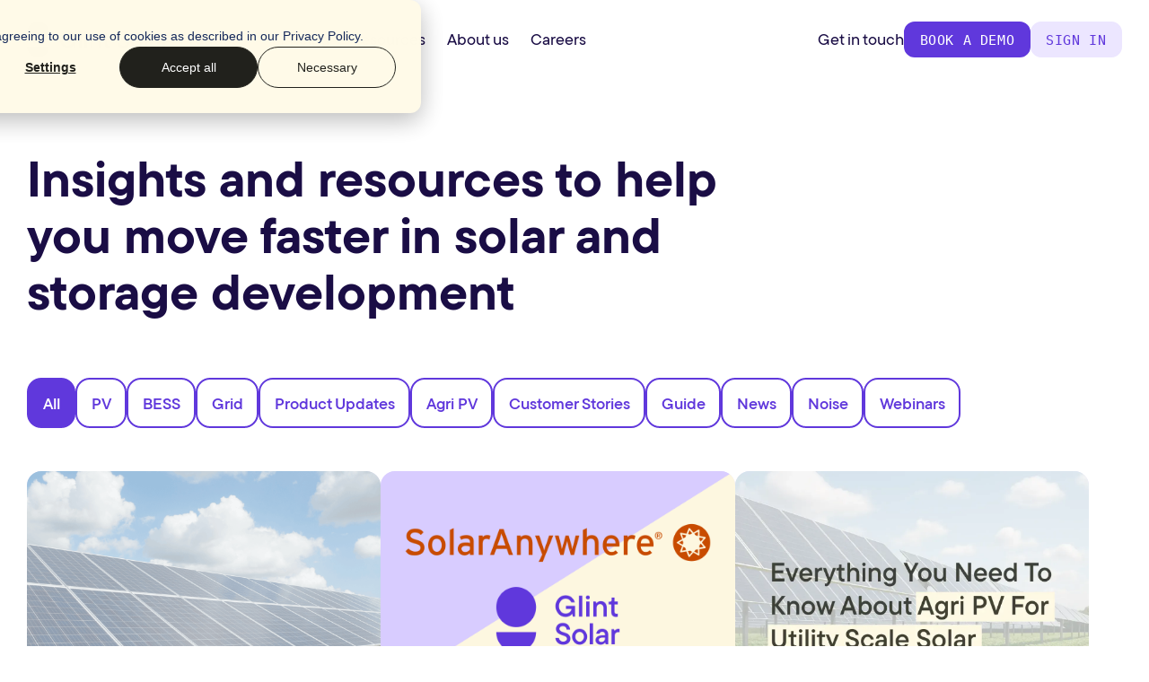

--- FILE ---
content_type: text/html; charset=UTF-8
request_url: https://www.glintsolar.com/resources
body_size: 9485
content:
<!doctype html><html lang="en-us"><head>
    <meta charset="utf-8">
    
      <title>Resources</title>
    
    
      <link rel="shortcut icon" href="https://www.glintsolar.com/hubfs/favicon-32x32.png">
    
    <meta name="description" content="Insights and resources to help you move faster in solar and storage development">
    <link rel="stylesheet" href="https://www.glintsolar.com/hubfs/raw_assets/glint-solar-by/17/js_client_assets/assets/index-BY_EeeJn.css">

    <script type="text/javascript">
      window.__hsEnvConfig = {"hsDeployed":true,"hsEnv":"prod","hsJSRGates":["CMS:JSRenderer:SeparateIslandRenderOption","CMS:JSRenderer:CompressResponse","CMS:JSRenderer:MinifyCSS","CMS:JSRenderer:GetServerSideProps","CMS:JSRenderer:LocalProxySchemaVersion1","CMS:JSRenderer:SharedDeps"],"hublet":"na1","portalID":7190953};
      window.__hsServerPageUrl = "https:\u002F\u002Fwww.glintsolar.com\u002Fresources";
      window.__hsBasePath = "\u002Fresources";
    </script>
      
    <meta name="viewport" content="width=device-width, initial-scale=1">

    <script src="/hs/hsstatic/jquery-libs/static-1.1/jquery/jquery-1.7.1.js"></script>
<script>hsjQuery = window['jQuery'];</script>
    <meta property="og:description" content="Insights and resources to help you move faster in solar and storage development">
    <meta property="og:title" content="Resources">
    <meta name="twitter:description" content="Insights and resources to help you move faster in solar and storage development">
    <meta name="twitter:title" content="Resources">

    

    
    <style>
a.cta_button{-moz-box-sizing:content-box !important;-webkit-box-sizing:content-box !important;box-sizing:content-box !important;vertical-align:middle}.hs-breadcrumb-menu{list-style-type:none;margin:0px 0px 0px 0px;padding:0px 0px 0px 0px}.hs-breadcrumb-menu-item{float:left;padding:10px 0px 10px 10px}.hs-breadcrumb-menu-divider:before{content:'›';padding-left:10px}.hs-featured-image-link{border:0}.hs-featured-image{float:right;margin:0 0 20px 20px;max-width:50%}@media (max-width: 568px){.hs-featured-image{float:none;margin:0;width:100%;max-width:100%}}.hs-screen-reader-text{clip:rect(1px, 1px, 1px, 1px);height:1px;overflow:hidden;position:absolute !important;width:1px}
</style>

<link rel="preload" as="style" href="https://www.glintsolar.com/hubfs/raw_assets/glint-solar-by/17/js_client_assets/assets/index-BY_EeeJn.css">

<link rel="preload" as="style" href="https://www.glintsolar.com/hubfs/raw_assets/glint-solar-by/17/js_client_assets/assets/Navigation-OXQ8UNXH.css">

<link rel="preload" as="style" href="https://www.glintsolar.com/hubfs/raw_assets/glint-solar-by/17/js_client_assets/assets/Button-0QY-9aPy.css">

<link rel="preload" as="style" href="https://www.glintsolar.com/hubfs/raw_assets/glint-solar-by/17/js_client_assets/assets/index-BVho_Nwp.css">

<link rel="preload" as="style" href="https://www.glintsolar.com/hubfs/raw_assets/glint-solar-by/17/js_client_assets/assets/index-Byy923U4.css">

<link rel="preload" as="style" href="https://www.glintsolar.com/hubfs/raw_assets/glint-solar-by/17/js_client_assets/assets/Button-0QY-9aPy.css">

<link rel="preload" as="style" href="https://www.glintsolar.com/hubfs/raw_assets/glint-solar-by/17/js_client_assets/assets/index-DaUvHOnk.css">

<link rel="preload" as="style" href="https://www.glintsolar.com/hubfs/raw_assets/glint-solar-by/17/js_client_assets/assets/index-x4JNKO6b.css">

<link rel="preload" as="style" href="https://www.glintsolar.com/hubfs/raw_assets/glint-solar-by/17/js_client_assets/assets/Button-0QY-9aPy.css">

    

    
<!--  Added by GoogleAnalytics4 integration -->
<script>
var _hsp = window._hsp = window._hsp || [];
window.dataLayer = window.dataLayer || [];
function gtag(){dataLayer.push(arguments);}

var useGoogleConsentModeV2 = true;
var waitForUpdateMillis = 1000;


if (!window._hsGoogleConsentRunOnce) {
  window._hsGoogleConsentRunOnce = true;

  gtag('consent', 'default', {
    'ad_storage': 'denied',
    'analytics_storage': 'denied',
    'ad_user_data': 'denied',
    'ad_personalization': 'denied',
    'wait_for_update': waitForUpdateMillis
  });

  if (useGoogleConsentModeV2) {
    _hsp.push(['useGoogleConsentModeV2'])
  } else {
    _hsp.push(['addPrivacyConsentListener', function(consent){
      var hasAnalyticsConsent = consent && (consent.allowed || (consent.categories && consent.categories.analytics));
      var hasAdsConsent = consent && (consent.allowed || (consent.categories && consent.categories.advertisement));

      gtag('consent', 'update', {
        'ad_storage': hasAdsConsent ? 'granted' : 'denied',
        'analytics_storage': hasAnalyticsConsent ? 'granted' : 'denied',
        'ad_user_data': hasAdsConsent ? 'granted' : 'denied',
        'ad_personalization': hasAdsConsent ? 'granted' : 'denied'
      });
    }]);
  }
}

gtag('js', new Date());
gtag('set', 'developer_id.dZTQ1Zm', true);
gtag('config', 'G-1HMNTVWVG1');
</script>
<script async src="https://www.googletagmanager.com/gtag/js?id=G-1HMNTVWVG1"></script>

<!-- /Added by GoogleAnalytics4 integration -->


<!-- Google tag (gtag.js) --> <script async src="https://www.googletagmanager.com/gtag/js?id=G-V2L5VLK33Q"></script> <script>  window.dataLayer = window.dataLayer || [];  function gtag(){dataLayer.push(arguments);}  gtag('js', new Date());  gtag('config', 'G-1HMNTVWVG1'); </script>
<!-- Hotjar Tracking Code for Site 6462622 (Glint Solar) -->
<script>
    (function(h,o,t,j,a,r){
        h.hj=h.hj||function(){(h.hj.q=h.hj.q||[]).push(arguments)};
        h._hjSettings={hjid:6462622,hjsv:6};
        a=o.getElementsByTagName('head')[0];
        r=o.createElement('script');r.async=1;
        r.src=t+h._hjSettings.hjid+j+h._hjSettings.hjsv;
        a.appendChild(r);
    })(window,document,'https://static.hotjar.com/c/hotjar-','.js?sv=');
</script>
<link rel="next" href="https://www.glintsolar.com/resources/page/2">
<meta property="og:url" content="https://www.glintsolar.com/resources">
<meta property="og:type" content="blog">
<meta name="twitter:card" content="summary">
<link rel="alternate" type="application/rss+xml" href="https://www.glintsolar.com/resources/rss.xml">
<meta name="twitter:domain" content="www.glintsolar.com">
<script src="//platform.linkedin.com/in.js" type="text/javascript">
    lang: en_US
</script>

<meta http-equiv="content-language" content="en-us">






  <meta name="generator" content="HubSpot"></head>
  <body>
    <div class="dbg-grid">
      <b></b>
      <b></b>
      <b></b>
      <b></b>
      <b></b>
      <b></b>
      <b></b>
      <b></b>
      <b></b>
      <b></b>
      <b></b>
      <b></b>
      <b></b>
      <b></b>
      <b></b>
      <b></b>
      <b></b>
      <b></b>
    </div>
    <div class="body-wrapper   hs-content-id-196947520056 hs-blog-listing hs-blog-id-196947520054">
      
        <div class="site-header-wrapper">
          <div data-global-resource-path="@projects/glint-solar-by/glint-solar-by-theme/templates/partials/header.hubl.html"><div id="hs_cos_wrapper_main_header" class="hs_cos_wrapper hs_cos_wrapper_widget hs_cos_wrapper_type_module" style="" data-hs-cos-general-type="widget" data-hs-cos-type="module"><link rel="stylesheet" href="https://www.glintsolar.com/hubfs/raw_assets/glint-solar-by/17/js_client_assets/assets/Navigation-OXQ8UNXH.css">
<link rel="stylesheet" href="https://www.glintsolar.com/hubfs/raw_assets/glint-solar-by/17/js_client_assets/assets/Button-0QY-9aPy.css">
<header b-tpl="header"><!--$--><div data-hs-island="true" id="island-bdeee7i1R0"><!--$--><nav class="_navigation_18gid_2"><div class="_container_18gid_6"><div class="_left_18gid_16"><a href="/" class="_logo_18gid_33"><img src="https://www.glintsolar.com/hubfs/raw_assets/glint-solar-by/17/js_client_assets/assets/logo-BXG8IJlu.svg" alt="Glint Solar Logo" width="158" height="40"></a><div class="_nav-items_18gid_49"><div class="_dropdown-wrapper_18gid_115"><button class="_nav-link_18gid_24 _has-dropdown_18gid_24 " aria-expanded="false" aria-haspopup="true">Product<svg width="24" height="24" viewbox="0 0 24 24" fill="none" xmlns="http://www.w3.org/2000/svg" class="_chevron-icon_18gid_187 "><path d="M6 9L12 15L18 9" stroke="currentColor" stroke-width="1.5" stroke-linecap="round" stroke-linejoin="round"></path></svg></button></div><a href="https://www.glintsolar.com/pricing-page" class="_nav-link_18gid_24">Pricing</a><a href="https://www.glintsolar.com/resources/all" class="_nav-link_18gid_24">Resources</a><a href="https://www.glintsolar.com/company/about-us" class="_nav-link_18gid_24">About us</a><a href="https://careers.glintsolar.com" class="_nav-link_18gid_24">Careers</a></div></div><div class="_right_18gid_45"><div class="_nav-items_18gid_49"><a href="https://www.glintsolar.com/get-in-touch" class="_nav-link_18gid_24">Get in touch</a><a href="https://www.glintsolar.com/book-a-demo" class="_button_vsig3_1 _primary_vsig3_48 "><span>Book a demo</span></a><a href="https://app.glintsolar.com" class="_button_vsig3_1 _secondary_vsig3_59 "><span>Sign in</span></a></div><button class="_mobile-menu-button_18gid_197" aria-label="Toggle mobile menu"><svg width="24" height="24" viewbox="0 0 24 24" fill="none" xmlns="http://www.w3.org/2000/svg" class=""><path d="M3 12H21M3 6H21M3 18H21" stroke="currentColor" stroke-width="1.5" stroke-linecap="round" stroke-linejoin="round"></path></svg></button></div></div></nav><!--/$--></div><!--/$--></header>
    <script type="text/javascript">
      window.__hsEnvConfig = {"hsDeployed":true,"hsEnv":"prod","hsJSRGates":["CMS:JSRenderer:SeparateIslandRenderOption","CMS:JSRenderer:CompressResponse","CMS:JSRenderer:MinifyCSS","CMS:JSRenderer:GetServerSideProps","CMS:JSRenderer:LocalProxySchemaVersion1","CMS:JSRenderer:SharedDeps"],"hublet":"na1","portalID":7190953};
      window.__hsServerPageUrl = "https:\u002F\u002Fwww.glintsolar.com\u002Fresources";
      window.__hsBasePath = "\u002Fresources";
    </script>
      
  <script type="text/javascript">
    var newIslands = [{"clientOnly":false,"hydrateOn":"load","id":"island-bdeee7i1R0","moduleId":"components\u002Fislands\u002FNavigation.tsx?client-entry","moduleName":"Navigation","priority":0,"props":{"leftNavigationItems":[{"dropdownItems":[{"description":"Say yes to effortless solar site discovery","icon":"globe","title":"Identify top solar sites","url":{"content_id":197528035493,"href":"https:\u002F\u002Fwww.glintsolar.com\u002Fproduct\u002Fidentify-top-solar-sites","href_with_scheme":null,"type":"CONTENT"}},{"description":"Unlock solar potential effortlessly","icon":"compass","title":"Design & analyze","url":{"content_id":197525848103,"href":"https:\u002F\u002Fwww.glintsolar.com\u002Fproduct\u002Fdesign-and-analyze","href_with_scheme":null,"type":"CONTENT"}},{"description":"Layouts, visuals, and reports in minutes","icon":"battery","title":"Battery storage","url":{"content_id":197526135117,"href":"https:\u002F\u002Fwww.glintsolar.com\u002Fproduct\u002Fbattery-energy-storage-system","href_with_scheme":null,"type":"CONTENT"}},{"description":"Seamlessly organize projects","icon":"heart","title":"Collaborate","url":{"content_id":197587686448,"href":"https:\u002F\u002Fwww.glintsolar.com\u002Fproduct\u002Fcollaborate","href_with_scheme":null,"type":"CONTENT"}}],"hasDropdown":true,"style":"link","text":"Product","url":{"content_id":197528035493,"href":"https:\u002F\u002Fwww.glintsolar.com\u002Fproduct\u002Fidentify-top-solar-sites","href_with_scheme":null,"type":"CONTENT"}},{"hasDropdown":false,"style":"link","text":"Pricing","url":{"content_id":197135212191,"href":"https:\u002F\u002Fwww.glintsolar.com\u002Fpricing-page","href_with_scheme":null,"type":"CONTENT"}},{"hasDropdown":false,"style":"link","text":"Resources","url":{"content_id":null,"href":"https:\u002F\u002Fwww.glintsolar.com\u002Fresources\u002Fall","href_with_scheme":"https:\u002F\u002Fwww.glintsolar.com\u002Fresources\u002Fall","type":"EXTERNAL"}},{"hasDropdown":false,"style":"link","text":"About us","url":{"content_id":197128768595,"href":"https:\u002F\u002Fwww.glintsolar.com\u002Fcompany\u002Fabout-us","href_with_scheme":null,"type":"CONTENT"}},{"hasDropdown":false,"style":"link","text":"Careers","url":{"content_id":null,"href":"https:\u002F\u002Fcareers.glintsolar.com","href_with_scheme":"https:\u002F\u002Fcareers.glintsolar.com","type":"EXTERNAL"}}],"logo":{"alt":"Glint Solar Logo","height":40,"src":"https:\u002F\u002F7190953.fs1.hubspotusercontent-na1.net\u002Fhubfs\u002F7190953\u002Fraw_assets\u002Fglint-solar-by\u002F17\u002Fjs_client_assets\u002Fassets\u002Flogo-BXG8IJlu.svg","width":158},"rightNavigationItems":[{"hasDropdown":false,"style":"link","text":"Get in touch","url":{"content_id":196944298019,"href":"https:\u002F\u002Fwww.glintsolar.com\u002Fget-in-touch","href_with_scheme":null,"type":"CONTENT"}},{"hasDropdown":false,"style":"button-primary","text":"Book a demo","url":{"content_id":196947600398,"href":"https:\u002F\u002Fwww.glintsolar.com\u002Fbook-a-demo","href_with_scheme":null,"type":"CONTENT"}},{"hasDropdown":false,"style":"button-secondary","text":"Sign in","url":{"content_id":null,"href":"https:\u002F\u002Fapp.glintsolar.com","href_with_scheme":"https:\u002F\u002Fapp.glintsolar.com","type":"EXTERNAL"}}]},"supplementalFieldValues":{"leftNavigationItems":[{"dropdownItems":[{"description":{},"icon":{},"title":{},"url":{}},{"description":{},"icon":{},"title":{},"url":{}},{"description":{},"icon":{},"title":{},"url":{}},{"description":{},"icon":{},"title":{},"url":{}}],"hasDropdown":{},"style":{},"text":{},"url":{}},{"hasDropdown":{},"style":{},"text":{},"url":{}},{"hasDropdown":{},"style":{},"text":{},"url":{}},{"hasDropdown":{},"style":{},"text":{},"url":{}},{"hasDropdown":{},"style":{},"text":{},"url":{}}],"logo":{},"rightNavigationItems":[{"hasDropdown":{},"style":{},"text":{},"url":{}},{"hasDropdown":{},"style":{},"text":{},"url":{}},{"hasDropdown":{},"style":{},"text":{},"url":{}}]},"url":"https:\u002F\u002F7190953.fs1.hubspotusercontent-na1.net\u002Fhubfs\u002F7190953\u002Fraw_assets\u002Fglint-solar-by\u002F17\u002Fjs_client_assets\u002Fassets\u002FNavigation-C9giACGK.js"}];
    if (Array.isArray(window.__islands)) {
      window.__islands.push(...newIslands);
    } else {
      window.__islands = newIslands;
    }
  </script>
  <link rel="modulepreload" crossorigin href="https://static.hsappstatic.net/cms-js-static/ex/js/react/v18/react-combined.mjs">
  <script type="module" crossorigin>
    import { initConfigSingletonFromJSON, setupIslandHydration } from "https://static.hsappstatic.net/cms-js-static/ex/js/island-runtime/v1/island-runtime.mjs"
    initConfigSingletonFromJSON(window.__hsEnvConfig)
    setupIslandHydration();
  </script>
      </div></div>
        </div>
      

      

      

<div class="container-fluid">
<div class="row-fluid-wrapper">
<div class="row-fluid">
<div class="span12 widget-span widget-type-cell " style="" data-widget-type="cell" data-x="0" data-w="12">

<div class="row-fluid-wrapper row-depth-1 row-number-1 dnd-section">
<div class="row-fluid ">
<div class="span12 widget-span widget-type-cell dnd-column" style="" data-widget-type="cell" data-x="0" data-w="12">

<div class="row-fluid-wrapper row-depth-1 row-number-2 dnd-row">
<div class="row-fluid ">
<div class="span12 widget-span widget-type-custom_widget dnd-module" style="" data-widget-type="custom_widget" data-x="0" data-w="12">
<div id="hs_cos_wrapper_main-module-2" class="hs_cos_wrapper hs_cos_wrapper_widget hs_cos_wrapper_type_module" style="" data-hs-cos-general-type="widget" data-hs-cos-type="module"><link rel="stylesheet" href="https://www.glintsolar.com/hubfs/raw_assets/glint-solar-by/17/js_client_assets/assets/index-BVho_Nwp.css">
<div class="_blog-listing_1kldm_1"><div class="_container_1kldm_6"><div class="_header_1kldm_11"><h1 class="_heading_1kldm_16">Insights and resources to help you move faster in solar and storage development</h1></div><div class="_controls_1kldm_25"><div class="_tags_1kldm_40"><a href="https://www.glintsolar.com/resources/all" class="_tag_1kldm_40 _tag-active_1kldm_73">All</a><a href="/resources/tag/pv" class="_tag_1kldm_40 ">PV</a><a href="/resources/tag/bess" class="_tag_1kldm_40 ">BESS</a><a href="/resources/tag/grid" class="_tag_1kldm_40 ">Grid</a><a href="/resources/tag/product-updates" class="_tag_1kldm_40 ">Product Updates</a><a href="/resources/tag/agri-pv" class="_tag_1kldm_40 ">Agri PV</a><a href="/resources/tag/customer-stories" class="_tag_1kldm_40 ">Customer Stories</a><a href="/resources/tag/guide" class="_tag_1kldm_40 ">Guide</a><a href="/resources/tag/news" class="_tag_1kldm_40 ">News</a><a href="/resources/tag/noise" class="_tag_1kldm_40 ">Noise</a><a href="/resources/tag/webinars" class="_tag_1kldm_40 ">Webinars</a></div><div class="_search_1kldm_79"><div class="_search-icon_1kldm_116"><svg width="24" height="24" viewbox="0 0 24 24" fill="none" xmlns="http://www.w3.org/2000/svg"><circle cx="11" cy="11" r="8" stroke="currentColor" stroke-width="2" stroke-linecap="round" stroke-linejoin="round"></circle><path d="M21 21L16.65 16.65" stroke="currentColor" stroke-width="2" stroke-linecap="round" stroke-linejoin="round"></path></svg></div><input type="text" placeholder="Search..." class="_search-input_1kldm_85" id="blog-search"></div></div><div class="_blog-grid_1kldm_136"><article class="_blog-post-card_1kldm_167"><a href="https://www.glintsolar.com/resources/everything-you-need-to-know-about-preliminary-solar-design" class="_blog-post-card__link_1kldm_176"><div class="_blog-post-card__image_1kldm_183"><img src="https://www.glintsolar.com/hubfs/Everything%20You%20Need%20To%20Know%20About%20Preliminary%20Solar%20Design/Everything%20You%20Need%20To%20Know%20About%20Preliminary%20Solar%20Design.png" alt="Everything You Need To Know About Preliminary Solar Design"></div><div class="_blog-post-card__info_1kldm_200"><div class="_blog-post-card__content_1kldm_208"><h3 class="_blog-post-card__title_1kldm_215">Everything You Need To Know About Preliminary Solar Design</h3><p class="_blog-post-card__summary_1kldm_224">Here’s a hard truth:&nbsp;The most expensive mistakes in solar development aren’t made during construction - they happen years before the first panel is installed.For solar developers, the stakes couldn’t be higher. With skyrocketing land costs, grid complexities, long project timelines, and increasing competition, every decision counts.</p></div><div class="_blog-post-card__footer_1kldm_232"><span class="_blog-post-card__category_1kldm_238">GUIDE</span><span class="_blog-post-card__arrow_1kldm_251"><svg width="24" height="24" viewbox="0 0 24 24" fill="none"><path d="M5 12H19M19 12L12 5M19 12L12 19" stroke="currentColor" stroke-width="2" stroke-linecap="round" stroke-linejoin="round"></path></svg></span></div></div></a></article><article class="_blog-post-card_1kldm_167"><a href="https://www.glintsolar.com/resources/bankable-from-day-one-glint-solar-now-integrates-with-solaranywhere" class="_blog-post-card__link_1kldm_176"><div class="_blog-post-card__image_1kldm_183"><img src="https://www.glintsolar.com/hubfs/SolarAnywhere%20X%20Glint%20Solar/SolarAnywhere%20x%20Glint%20Solar.png" alt="Bankable from Day One: Glint Solar Now Integrates with SolarAnywhere"></div><div class="_blog-post-card__info_1kldm_200"><div class="_blog-post-card__content_1kldm_208"><h3 class="_blog-post-card__title_1kldm_215">Bankable from Day One: Glint Solar Now Integrates with SolarAnywhere</h3><p class="_blog-post-card__summary_1kldm_224">At Glint Solar, we believe accuracy shouldn’t be reserved for the final stages of a solar project. It should guide decisions from the moment you start looking at a site. That’s why we’re announcing a new integration: Glint Solar now supports SolarAnywhere as an irradiance and weather data source.</p></div><div class="_blog-post-card__footer_1kldm_232"><span class="_blog-post-card__category_1kldm_238">PRODUCT UPDATES</span><span class="_blog-post-card__arrow_1kldm_251"><svg width="24" height="24" viewbox="0 0 24 24" fill="none"><path d="M5 12H19M19 12L12 5M19 12L12 19" stroke="currentColor" stroke-width="2" stroke-linecap="round" stroke-linejoin="round"></path></svg></span></div></div></a></article><article class="_blog-post-card_1kldm_167"><a href="https://www.glintsolar.com/resources/everything-you-need-to-know-about-agrivoltaics-for-utility-scale-solar-projects" class="_blog-post-card__link_1kldm_176"><div class="_blog-post-card__image_1kldm_183"><img src="https://www.glintsolar.com/hubfs/Agri%20PV%20Pillar%20Page/AgriPV%20On-Demand%20Webinar_%20Europe%E2%80%99s%20Biggest%20Untapped%20Solar%20Opportunity%20Thumbnail.webp" alt="Everything You Need To Know About Agrivoltaics For Utility Scale Solar Projects"></div><div class="_blog-post-card__info_1kldm_200"><div class="_blog-post-card__content_1kldm_208"><h3 class="_blog-post-card__title_1kldm_215">Everything You Need To Know About Agrivoltaics For Utility Scale Solar Projects</h3><p class="_blog-post-card__summary_1kldm_224">Agri-PV, also known as agrivoltaics&nbsp;or dual-use solar, is becoming one of the most promising innovations in utility-scale solar development. By combining solar energy production with ongoing agricultural use on the same land, Agri-PV provides a compelling solution to one of the industry’s biggest constraints: access to land.</p></div><div class="_blog-post-card__footer_1kldm_232"><span class="_blog-post-card__category_1kldm_238">AGRI PV</span><span class="_blog-post-card__arrow_1kldm_251"><svg width="24" height="24" viewbox="0 0 24 24" fill="none"><path d="M5 12H19M19 12L12 5M19 12L12 19" stroke="currentColor" stroke-width="2" stroke-linecap="round" stroke-linejoin="round"></path></svg></span></div></div></a></article><article class="_blog-post-card_1kldm_167"><a href="https://www.glintsolar.com/resources/everything-you-need-to-know-about-developing-battery-energy-storage-systems-bess" class="_blog-post-card__link_1kldm_176"><div class="_blog-post-card__image_1kldm_183"><img src="https://www.glintsolar.com/hubfs/BESS%20Core%20Topic/Pillar%20Page%20-%20Everything%20You%20Need%20To%20Know%20About%20Developing%20Battery%20Energy%20Storage%20Systems%20(BESS)/Everything%20You%20Need%20To%20Know%20About%20Battery%20Energy%20Storage%20Systems%20(BESS)%20Thumbnail%20(1).png" alt="Everything You Need To Know About Developing Battery Energy Storage Systems (BESS)"></div><div class="_blog-post-card__info_1kldm_200"><div class="_blog-post-card__content_1kldm_208"><h3 class="_blog-post-card__title_1kldm_215">Everything You Need To Know About Developing Battery Energy Storage Systems (BESS)</h3><p class="_blog-post-card__summary_1kldm_224">Battery Energy Storage Systems (BESS) are fast becoming one of the most critical enablers in utility-scale energy development. Whether deployed alongside solar or as standalone infrastructure, BESS helps developers unlock project viability in areas facing curtailment, congestion, or limited grid headroom.</p></div><div class="_blog-post-card__footer_1kldm_232"><span class="_blog-post-card__category_1kldm_238">BESS</span><span class="_blog-post-card__arrow_1kldm_251"><svg width="24" height="24" viewbox="0 0 24 24" fill="none"><path d="M5 12H19M19 12L12 5M19 12L12 19" stroke="currentColor" stroke-width="2" stroke-linecap="round" stroke-linejoin="round"></path></svg></span></div></div></a></article><article class="_blog-post-card_1kldm_167"><a href="https://www.glintsolar.com/resources/how-dvp-solar-saves-1-day-a-week-using-glint-solar" class="_blog-post-card__link_1kldm_176"><div class="_blog-post-card__image_1kldm_183"><img src="https://www.glintsolar.com/hubfs/Blog%20and%20some%20images/DVP%20Solar%20Thumbnail.png" alt="How DVP Solar Saves 1 Day a Week Using Glint Solar"></div><div class="_blog-post-card__info_1kldm_200"><div class="_blog-post-card__content_1kldm_208"><h3 class="_blog-post-card__title_1kldm_215">How DVP Solar Saves 1 Day a Week Using Glint Solar</h3><p class="_blog-post-card__summary_1kldm_224">DVP Solar, a pioneering force in the development of large-scale photovoltaic solar projects, has always been driven by a commitment to innovation and efficiency. With over 3 GW of projects under development across Europe and Latin America, DVP Solar embraced Glint Solar’s platform to supercharge its project qualification process.</p></div><div class="_blog-post-card__footer_1kldm_232"><span class="_blog-post-card__category_1kldm_238">CUSTOMER STORIES</span><span class="_blog-post-card__arrow_1kldm_251"><svg width="24" height="24" viewbox="0 0 24 24" fill="none"><path d="M5 12H19M19 12L12 5M19 12L12 19" stroke="currentColor" stroke-width="2" stroke-linecap="round" stroke-linejoin="round"></path></svg></span></div></div></a></article><article class="_blog-post-card_1kldm_167"><a href="https://www.glintsolar.com/resources/unveiling-accuracy-glint-solar-and-pvsyst-comparison-report" class="_blog-post-card__link_1kldm_176"><div class="_blog-post-card__image_1kldm_183"><img src="https://www.glintsolar.com/hubfs/Blog%20and%20some%20images/Glint%20Solar%20and%20PVsyst%20Comparison%20report%20(4)%20(1).png" alt="Unveiling Accuracy: Glint Solar and PVsyst Comparison Report"></div><div class="_blog-post-card__info_1kldm_200"><div class="_blog-post-card__content_1kldm_208"><h3 class="_blog-post-card__title_1kldm_215">Unveiling Accuracy: Glint Solar and PVsyst Comparison Report</h3><p class="_blog-post-card__summary_1kldm_224">Are you a solar developer striving for precision and efficiency from the beginning of your development process? Look no further than Glint Solar—a powerful tool used by teams that want the best possible starting point for their projects, minimizing risks early and optimizing for accurate permit-approved projects.</p></div><div class="_blog-post-card__footer_1kldm_232"><span class="_blog-post-card__category_1kldm_238">PV</span><span class="_blog-post-card__arrow_1kldm_251"><svg width="24" height="24" viewbox="0 0 24 24" fill="none"><path d="M5 12H19M19 12L12 5M19 12L12 19" stroke="currentColor" stroke-width="2" stroke-linecap="round" stroke-linejoin="round"></path></svg></span></div></div></a></article><article class="_blog-post-card_1kldm_167"><a href="https://www.glintsolar.com/resources/how-to-navigate-landowner-conversations-in-agri-pv-projects" class="_blog-post-card__link_1kldm_176"><div class="_blog-post-card__image_1kldm_183"><img src="https://www.glintsolar.com/hubfs/How%20to%20Navigate%20Landowner%20Conversations%20in%20Agri-PV%20Projects/How%20to%20Navigate%20Landowner%20Conversation%20Featured%20Image.png" alt="How to Navigate Landowner Conversations in Agri-PV Projects"></div><div class="_blog-post-card__info_1kldm_200"><div class="_blog-post-card__content_1kldm_208"><h3 class="_blog-post-card__title_1kldm_215">How to Navigate Landowner Conversations in Agri-PV Projects</h3><p class="_blog-post-card__summary_1kldm_224">Landowner conversations are a critical step in every utility-scale solar project. But when it comes to Agri-PV, where solar infrastructure and agriculture must co-exist on the same land, those conversations get more complex, and more consequential.</p></div><div class="_blog-post-card__footer_1kldm_232"><span class="_blog-post-card__category_1kldm_238">AGRI PV</span><span class="_blog-post-card__arrow_1kldm_251"><svg width="24" height="24" viewbox="0 0 24 24" fill="none"><path d="M5 12H19M19 12L12 5M19 12L12 19" stroke="currentColor" stroke-width="2" stroke-linecap="round" stroke-linejoin="round"></path></svg></span></div></div></a></article><article class="_blog-post-card_1kldm_167"><a href="https://www.glintsolar.com/resources/what-to-know-about-the-finnish-grid-system" class="_blog-post-card__link_1kldm_176"><div class="_blog-post-card__image_1kldm_183"><img src="https://www.glintsolar.com/hubfs/Website%202024%20Master%20Folder/Finnish%20Grid/Frame%201823.jpg" alt="What to Know About the Finnish Grid System"></div><div class="_blog-post-card__info_1kldm_200"><div class="_blog-post-card__content_1kldm_208"><h3 class="_blog-post-card__title_1kldm_215">What to Know About the Finnish Grid System</h3><p class="_blog-post-card__summary_1kldm_224">The Finnish government has set a bold goal to achieve carbon neutrality by 2035 and to become carbon-negative thereafter. As a result, the race is on to identify the best solar sites and develop them as efficiently as possible. So what should solar developers know about the Finnish grid system?</p></div><div class="_blog-post-card__footer_1kldm_232"><span class="_blog-post-card__category_1kldm_238">GRID</span><span class="_blog-post-card__arrow_1kldm_251"><svg width="24" height="24" viewbox="0 0 24 24" fill="none"><path d="M5 12H19M19 12L12 5M19 12L12 19" stroke="currentColor" stroke-width="2" stroke-linecap="round" stroke-linejoin="round"></path></svg></span></div></div></a></article><article class="_blog-post-card_1kldm_167"><a href="https://www.glintsolar.com/resources/a-glimpse-at-the-top-5-largest-solar-parks-in-the-world" class="_blog-post-card__link_1kldm_176"><div class="_blog-post-card__image_1kldm_183"><img src="https://www.glintsolar.com/hubfs/Website%202024%20Master%20Folder/Blog%20Migration/5%20Largest%20Solar%20Parks/Frame%201823.jpg" alt="A Glimpse at the Top 5 Largest Solar Parks in the World"></div><div class="_blog-post-card__info_1kldm_200"><div class="_blog-post-card__content_1kldm_208"><h3 class="_blog-post-card__title_1kldm_215">A Glimpse at the Top 5 Largest Solar Parks in the World</h3><p class="_blog-post-card__summary_1kldm_224">A solar park is a group of solar plants located in the same location. The thousands of solar panels in these parks are capable of producing new levels of installed capacity, with the largest plants being more than 2 GW today.</p></div><div class="_blog-post-card__footer_1kldm_232"><span class="_blog-post-card__category_1kldm_238">PV</span><span class="_blog-post-card__arrow_1kldm_251"><svg width="24" height="24" viewbox="0 0 24 24" fill="none"><path d="M5 12H19M19 12L12 5M19 12L12 19" stroke="currentColor" stroke-width="2" stroke-linecap="round" stroke-linejoin="round"></path></svg></span></div></div></a></article><article class="_blog-post-card_1kldm_167"><a href="https://www.glintsolar.com/resources/a-hybrid-future-with-an-enormous-potential-hydropower-floating-solar" class="_blog-post-card__link_1kldm_176"><div class="_blog-post-card__image_1kldm_183"><img src="https://www.glintsolar.com/hubfs/Website%202024%20Master%20Folder/Blog%20Migration/A%20Hybrid%20Future%20with%20an%20Enormous%20Potential%20Hydropower-Floating%20Solar/Frame%201823%20(1).jpg" alt="A Hybrid Future With an Enormous Potential: Hydropower-Floating Solar"></div><div class="_blog-post-card__info_1kldm_200"><div class="_blog-post-card__content_1kldm_208"><h3 class="_blog-post-card__title_1kldm_215">A Hybrid Future With an Enormous Potential: Hydropower-Floating Solar</h3><p class="_blog-post-card__summary_1kldm_224">To dive deeper into the exciting developments of hydropower-floating solar hybridization, we sat down with perhaps the world’s foremost expert on this field,&nbsp;Stanislas Merlet.&nbsp;At Glint Solar, we're extremely interested in advancements in solar development and we're always looking to learn more.</p></div><div class="_blog-post-card__footer_1kldm_232"><span class="_blog-post-card__category_1kldm_238">PV</span><span class="_blog-post-card__arrow_1kldm_251"><svg width="24" height="24" viewbox="0 0 24 24" fill="none"><path d="M5 12H19M19 12L12 5M19 12L12 19" stroke="currentColor" stroke-width="2" stroke-linecap="round" stroke-linejoin="round"></path></svg></span></div></div></a></article></div><div class="_load-more_1kldm_143"><a href="?page=2" class="_load-more-button_1kldm_147">Load More Posts</a></div></div></div>
    <script type="text/javascript">
      window.__hsEnvConfig = {"hsDeployed":true,"hsEnv":"prod","hsJSRGates":["CMS:JSRenderer:SeparateIslandRenderOption","CMS:JSRenderer:CompressResponse","CMS:JSRenderer:MinifyCSS","CMS:JSRenderer:GetServerSideProps","CMS:JSRenderer:LocalProxySchemaVersion1","CMS:JSRenderer:SharedDeps"],"hublet":"na1","portalID":7190953};
      window.__hsServerPageUrl = "https:\u002F\u002Fwww.glintsolar.com\u002Fresources";
      window.__hsBasePath = "\u002Fresources";
    </script>
      </div>

</div><!--end widget-span -->
</div><!--end row-->
</div><!--end row-wrapper -->

<div class="row-fluid-wrapper row-depth-1 row-number-3 dnd-row">
<div class="row-fluid ">
<div class="span12 widget-span widget-type-custom_widget dnd-module" style="" data-widget-type="custom_widget" data-x="0" data-w="12">
<div id="hs_cos_wrapper_main-module-3" class="hs_cos_wrapper hs_cos_wrapper_widget hs_cos_wrapper_type_module" style="" data-hs-cos-general-type="widget" data-hs-cos-type="module"><link rel="stylesheet" href="https://www.glintsolar.com/hubfs/raw_assets/glint-solar-by/17/js_client_assets/assets/index-Byy923U4.css">
<link rel="stylesheet" href="https://www.glintsolar.com/hubfs/raw_assets/glint-solar-by/17/js_client_assets/assets/Button-0QY-9aPy.css">
<div class="_cta-module_1531b_1"><div class="_container_1531b_8"><div class="_content_1531b_32"><div class="_content-top_1531b_55"><span class="_tag_1531b_82">GUIDE</span><h2 class="_title_1531b_98">The Only Guide You Need to Choose Solar Panels</h2><p class="_summary_1531b_108">Everything You Need to Know to Pick the Right PV Modules for Your Utility-Scale Solar Projects.</p></div><div class="_content-bottom_1531b_68"><div><a href="#" class="_button_vsig3_1 _primary_vsig3_48 "><span>DOWNLOAD THE GUIDE</span></a></div></div></div><div class="_image-wrapper_1531b_123"><img src="https://www.glintsolar.com/hubfs/raw_assets/glint-solar-by/17/js_client_assets/assets/guide-CXCoGfgU.png" alt="The Only Guide You Need to Choose Solar Panels" class="_image_1531b_123"></div></div></div>
    <script type="text/javascript">
      window.__hsEnvConfig = {"hsDeployed":true,"hsEnv":"prod","hsJSRGates":["CMS:JSRenderer:SeparateIslandRenderOption","CMS:JSRenderer:CompressResponse","CMS:JSRenderer:MinifyCSS","CMS:JSRenderer:GetServerSideProps","CMS:JSRenderer:LocalProxySchemaVersion1","CMS:JSRenderer:SharedDeps"],"hublet":"na1","portalID":7190953};
      window.__hsServerPageUrl = "https:\u002F\u002Fwww.glintsolar.com\u002Fresources";
      window.__hsBasePath = "\u002Fresources";
    </script>
      </div>

</div><!--end widget-span -->
</div><!--end row-->
</div><!--end row-wrapper -->

<div class="row-fluid-wrapper row-depth-1 row-number-4 dnd-row">
<div class="row-fluid ">
<div class="span12 widget-span widget-type-custom_widget dnd-module" style="" data-widget-type="custom_widget" data-x="0" data-w="12">
<div id="hs_cos_wrapper_main-module-4" class="hs_cos_wrapper hs_cos_wrapper_widget hs_cos_wrapper_type_module" style="" data-hs-cos-general-type="widget" data-hs-cos-type="module"><link rel="stylesheet" href="https://www.glintsolar.com/hubfs/raw_assets/glint-solar-by/17/js_client_assets/assets/index-DaUvHOnk.css">
<section class="_newsletter-cta_uvzdy_2"><div class="_newsletter-cta__wrapper_uvzdy_7"><img src="https://www.glintsolar.com/hubfs/raw_assets/glint-solar-by/17/js_client_assets/assets/sun-Dq3lpl0b.svg" alt="" class="_newsletter-cta__sun_uvzdy_18"><img src="https://www.glintsolar.com/hubfs/raw_assets/glint-solar-by/17/js_client_assets/assets/big_cloud_outline-DW9M4v_i.svg" alt="" class="_newsletter-cta__cloud-big_uvzdy_28"><img src="https://www.glintsolar.com/hubfs/raw_assets/glint-solar-by/17/js_client_assets/assets/little_cloud-BvnFsEeu.svg" alt="" class="_newsletter-cta__cloud-small_uvzdy_39"><div class="_newsletter-cta__content_uvzdy_50"><h2 class="_newsletter-cta__title_uvzdy_56">Get the latest in solar development, join our newsletter.</h2><p class="_newsletter-cta__subtitle_uvzdy_67">1x per month. No spam, pure sunshine.</p><div class="_newsletter-cta__form_uvzdy_76"><div><span id="hs_cos_wrapper_main-module-4_" class="hs_cos_wrapper hs_cos_wrapper_widget hs_cos_wrapper_type_form" style="" data-hs-cos-general-type="widget" data-hs-cos-type="form"><h3 id="hs_cos_wrapper_form_357835173_title" class="hs_cos_wrapper form-title" data-hs-cos-general-type="widget_field" data-hs-cos-type="text"></h3>

<div id="hs_form_target_form_357835173" class="hs-form-html" data-form-id="422a4ad6-6421-46b0-9c3e-616fcc24a8e1" data-portal-id="7190953" data-region="na1"></div>





</span></div></div></div></div></section>
    <script type="text/javascript">
      window.__hsEnvConfig = {"hsDeployed":true,"hsEnv":"prod","hsJSRGates":["CMS:JSRenderer:SeparateIslandRenderOption","CMS:JSRenderer:CompressResponse","CMS:JSRenderer:MinifyCSS","CMS:JSRenderer:GetServerSideProps","CMS:JSRenderer:LocalProxySchemaVersion1","CMS:JSRenderer:SharedDeps"],"hublet":"na1","portalID":7190953};
      window.__hsServerPageUrl = "https:\u002F\u002Fwww.glintsolar.com\u002Fresources";
      window.__hsBasePath = "\u002Fresources";
    </script>
      </div>

</div><!--end widget-span -->
</div><!--end row-->
</div><!--end row-wrapper -->

</div><!--end widget-span -->
</div><!--end row-->
</div><!--end row-wrapper -->

</div><!--end widget-span -->
</div>
</div>
</div>



      
        <div data-global-resource-path="@projects/glint-solar-by/glint-solar-by-theme/templates/partials/footer.hubl.html"><div id="hs_cos_wrapper_footer" class="hs_cos_wrapper hs_cos_wrapper_widget hs_cos_wrapper_type_module" style="" data-hs-cos-general-type="widget" data-hs-cos-type="module"><link rel="stylesheet" href="https://www.glintsolar.com/hubfs/raw_assets/glint-solar-by/17/js_client_assets/assets/index-x4JNKO6b.css">
<link rel="stylesheet" href="https://www.glintsolar.com/hubfs/raw_assets/glint-solar-by/17/js_client_assets/assets/Button-0QY-9aPy.css">
<footer><div class="inner"><div class="illustration"><img src="https://www.glintsolar.com/hubfs/raw_assets/glint-solar-by/17/js_client_assets/assets/footer-Dps5s1a7.svg" alt="Footer illustration"></div><div class="columns-grid"><div class="column"><h3 class="column-title">Product</h3><div class="column-links"><a href="https://www.glintsolar.com/product/identify-top-solar-sites" class="link">Identify top solar sites</a><a href="https://www.glintsolar.com/product/design-and-analyze" class="link">Design &amp; Analyze</a><a href="https://www.glintsolar.com/product/battery-energy-storage-system" class="link">Battery storage</a><a href="https://www.glintsolar.com/product/collaborate" class="link">Collaborate</a><a href="https://www.glintsolar.com/pricing-page" class="link">Pricing</a></div></div><div class="column"><h3 class="column-title">Legal</h3><div class="column-links"><a href="https://www.notion.so/glintsolar/Glint-Solar-Public-Company-Policies-1202f73a62ce8078ac44fd9d3665965d" class="link">Public Company Policy</a><a href="https://app.termly.io/document/terms-of-use-for-website/d097a36b-812a-4285-898c-087ccaa262c3" class="link">Terms and conditions</a><a href="https://app.termly.io/document/privacy-policy/a4e44cd5-3c23-4cdb-ba90-19919710f595" class="link">Privacy policy</a><a href="https://app.termly.io/document/cookie-policy/57a80a78-6d04-4cd8-8da0-adfecddced97" class="link">Cookie policy</a></div></div><div class="column"><h3 class="column-title">Resources</h3><div class="column-links"><a href="https://www.glintsolar.com/resources" class="link">Case studies</a><a href="https://next.glintsolar.com/resources/tag/webinars" class="link">Webinars</a><a href="https://www.glintsolar.com/resources" class="link">Blogs</a></div></div><div class="column"><h3 class="column-title">Company</h3><div class="column-links"><a href="https://www.glintsolar.com/company/about-us" class="link">About Us</a><a href="https://careers.glintsolar.com/" class="link">Careers</a></div></div><div class="column"><h3 class="column-title">Contact</h3><div class="column-links"><a href="https://maps.app.goo.gl/K2v6u2xsgZuXhocb9" class="link">Møllergata 4,<br>0179 Oslo, Norway</a><a href="https://www.glintsolar.com/book-a-demo" class="_button_vsig3_1 _primary_vsig3_48 "><span>Book a demo</span></a><a href="https://www.glintsolar.com/get-in-touch" class="_button_vsig3_1 _transparent_vsig3_69 "><span>Get in touch</span></a></div></div></div><div class="bottom"><div class="logo"><a href="/"><img src="https://www.glintsolar.com/hubfs/raw_assets/glint-solar-by/17/js_client_assets/assets/logo-BXG8IJlu.svg" alt="Logo"></a></div><div class="social-section"><div class="social-links"><a href="https://www.linkedin.com/company/glint-solar" title="LinkedIn" class="social-link" target="_blank" rel="noopener noreferrer"><img src="https://www.glintsolar.com/hubfs/raw_assets/glint-solar-by/17/js_client_assets/assets/linkedin-Bqi_kN8p.svg" alt="LinkedIn" width="24" height="24"></a><a href="https://www.instagram.com/glintsolar/" title="Instagram" class="social-link" target="_blank" rel="noopener noreferrer"><img src="https://www.glintsolar.com/hubfs/raw_assets/glint-solar-by/17/js_client_assets/assets/instagram-B6UTeBic.svg" alt="Instagram" width="24" height="24"></a></div></div></div></div></footer>
    <script type="text/javascript">
      window.__hsEnvConfig = {"hsDeployed":true,"hsEnv":"prod","hsJSRGates":["CMS:JSRenderer:SeparateIslandRenderOption","CMS:JSRenderer:CompressResponse","CMS:JSRenderer:MinifyCSS","CMS:JSRenderer:GetServerSideProps","CMS:JSRenderer:LocalProxySchemaVersion1","CMS:JSRenderer:SharedDeps"],"hublet":"na1","portalID":7190953};
      window.__hsServerPageUrl = "https:\u002F\u002Fwww.glintsolar.com\u002Fresources";
      window.__hsBasePath = "\u002Fresources";
    </script>
      </div></div>
      
    </div>

    
    
<!-- HubSpot performance collection script -->
<script defer src="/hs/hsstatic/content-cwv-embed/static-1.1293/embed.js"></script>
<script>
var hsVars = hsVars || {}; hsVars['language'] = 'en-us';
</script>

<script src="/hs/hsstatic/cos-i18n/static-1.53/bundles/project.js"></script>

  <script data-hs-allowed="true">
    ((d=document,q='querySelectorAll',l='hs-form-html',m='script',b='/_hcms/forms/embed/v4/render-definition/ssr',u='https://js.hsforms.net/forms/embed/7190953.js') => {
      const a = (t,i) => t.replace(/{{hs_form_instance_id_placeholder}}/g,i);
      const i = (f,o) => {f.innerHTML=o;for(const s of f[q](m)){const n=d.createElement(m);for(const{name:e,value:t}of s.attributes)n.setAttribute(e,t);n.appendChild(d.createTextNode(s.innerHTML)),s.parentNode.replaceChild(n,s)}};
      const j = (e,f) => {try{if(e.status === 404)return;}catch(_){}const n=f.cloneNode(true);n.classList.replace(l,'hs-form-frame');i(f,'<'+m+' src="'+u+'"></'+m+'>'+n.outerHTML);};
      const r = (el,c=el.dataset) => {if(c.fetched)return;c.fetched=Date.now();fetch(`${b}/${c.portalId}/${c.formId}`).then((r) => r.text().then((t) => {i(el,a(t,el.id));c.loaded=Date.now();})).catch((e) => j(e,el));};
      d[q]('.'+l).forEach((el) => r(el));
    })();
  </script>


  <script data-hs-allowed="true">
    ((el) => {
      el && el.addEventListener('hs-form-event:on-ready', (e) => {
      window.HubSpotFormsV4.getFormFromEvent(e).setExtraSubmissionMetadata({
        
        
        
        
        
        
        
      });
    });
    })(document.getElementById('hs_form_target_form_357835173'));
  </script>


<!-- Start of HubSpot Analytics Code -->
<script type="text/javascript">
var _hsq = _hsq || [];
_hsq.push(["setContentType", "listing-page"]);
_hsq.push(["setCanonicalUrl", "https:\/\/www.glintsolar.com\/resources"]);
_hsq.push(["setPageId", "196947520056"]);
_hsq.push(["setContentMetadata", {
    "contentPageId": 196947520056,
    "legacyPageId": "196947520056",
    "contentFolderId": null,
    "contentGroupId": 196947520054,
    "abTestId": null,
    "languageVariantId": 196947520056,
    "languageCode": "en-us",
    
    
}]);
</script>

<script type="text/javascript" id="hs-script-loader" async defer src="/hs/scriptloader/7190953.js"></script>
<!-- End of HubSpot Analytics Code -->


<script type="text/javascript">
var hsVars = {
    render_id: "13d0330a-f777-4756-be8b-0158790b89ec",
    ticks: 1769175133608,
    page_id: 196947520056,
    
    content_group_id: 196947520054,
    portal_id: 7190953,
    app_hs_base_url: "https://app.hubspot.com",
    cp_hs_base_url: "https://cp.hubspot.com",
    language: "en-us",
    analytics_page_type: "listing-page",
    scp_content_type: "",
    
    analytics_page_id: "196947520056",
    category_id: 7,
    folder_id: 0,
    is_hubspot_user: false
}
</script>


<script defer src="/hs/hsstatic/HubspotToolsMenu/static-1.432/js/index.js"></script>

<script type="text/javascript">
_linkedin_partner_id = "5002441";
window._linkedin_data_partner_ids = window._linkedin_data_partner_ids || [];
window._linkedin_data_partner_ids.push(_linkedin_partner_id);
</script><script type="text/javascript">
(function(l) {
if (!l){window.lintrk = function(a,b){window.lintrk.q.push([a,b])};
window.lintrk.q=[]}
var s = document.getElementsByTagName("script")[0];
var b = document.createElement("script");
b.type = "text/javascript";b.async = true;
b.src = "https://snap.licdn.com/li.lms-analytics/insight.min.js";
s.parentNode.insertBefore(b, s);})(window.lintrk);
</script>
<noscript>
<img height="1" width="1" style="display:none;" alt="" src="https://px.ads.linkedin.com/collect/?pid=5002441&amp;fmt=gif">
</noscript>
<div id="fb-root"></div>
  <script>(function(d, s, id) {
  var js, fjs = d.getElementsByTagName(s)[0];
  if (d.getElementById(id)) return;
  js = d.createElement(s); js.id = id;
  js.src = "//connect.facebook.net/en_US/sdk.js#xfbml=1&version=v3.0";
  fjs.parentNode.insertBefore(js, fjs);
 }(document, 'script', 'facebook-jssdk'));</script> <script>!function(d,s,id){var js,fjs=d.getElementsByTagName(s)[0];if(!d.getElementById(id)){js=d.createElement(s);js.id=id;js.src="https://platform.twitter.com/widgets.js";fjs.parentNode.insertBefore(js,fjs);}}(document,"script","twitter-wjs");</script>
 



    
    <script>
      document.addEventListener('keydown', function(event) {
        // Check for Control+G (or Cmd+G on Mac)
        if (event.ctrlKey && event.key === 'g') {
          event.preventDefault();

          // Find the .dbg-grid element and toggle the visible class
          const dbgGrid = document.querySelector('.dbg-grid');
          if (dbgGrid) {
            dbgGrid.classList.toggle('visible');
          }
        }
      });
    </script>
  
</body></html>

--- FILE ---
content_type: text/css
request_url: https://www.glintsolar.com/hubfs/raw_assets/glint-solar-by/17/js_client_assets/assets/index-BY_EeeJn.css
body_size: 3028
content:
span[class^=arrow-]{transition:all .15s ease;display:inline-block;backface-visibility:hidden}a:hover span.arrow-r{transform:translate(.1em);backface-visibility:hidden}a:hover span.arrow-l{transform:translate(-.1em);backface-visibility:hidden}a:hover span.arrow-u{transform:translateY(-.1em);backface-visibility:hidden}a:hover span.arrow-d{transform:translateY(.1em);backface-visibility:hidden}a:hover span.arrow-ne{transform:translateY(-.1em) translate(.1em);backface-visibility:hidden}/*! normalize.css v8.0.1 | MIT License | github.com/necolas/normalize.css */html{line-height:1.15;-webkit-text-size-adjust:100%;box-sizing:border-box;font-family:sans-serif;font-size:20px;height:100%;-moz-text-size-adjust:none;-webkit-text-size-adjust:none;text-size-adjust:none}body{margin:0;text-rendering:optimizeLegibility;-webkit-font-smoothing:antialiased;-moz-osx-font-smoothing:grayscale;font-weight:400;overflow-x:clip;font-family:TT Commons Pro,-apple-system,BlinkMacSystemFont,Segoe UI,Roboto,Helvetica Neue,Arial,sans-serif}main{display:block}h1{font-size:2em;margin:.67em 0}hr{box-sizing:content-box;height:0;overflow:visible}pre{font-family:monospace,monospace;font-size:1em}a{background-color:transparent;color:inherit;text-decoration:inherit}abbr[title]{border-bottom:none;-webkit-text-decoration:underline;text-decoration:underline;-webkit-text-decoration:underline dotted;text-decoration:underline dotted}b,strong{font-weight:bolder}code,kbd,samp{font-family:monospace,monospace;font-size:1em}small{font-size:80%}sub,sup{font-size:75%;line-height:0;position:relative;vertical-align:baseline}sub{bottom:-.25em}sup{top:-.5em}img{border-style:none;display:inline-block;border:0;vertical-align:middle;height:auto;max-width:100%;min-width:100%}button,input,optgroup,select,textarea{font-family:inherit;font-size:100%;line-height:1.15;margin:0;padding:0;line-height:inherit;color:inherit}button,input{overflow:visible}button,select{text-transform:none}button,[type=button],[type=reset],[type=submit]{-webkit-appearance:button}button::-moz-focus-inner,[type=button]::-moz-focus-inner,[type=reset]::-moz-focus-inner,[type=submit]::-moz-focus-inner{border-style:none;padding:0}button:-moz-focusring,[type=button]:-moz-focusring,[type=reset]:-moz-focusring,[type=submit]:-moz-focusring{outline:1px dotted ButtonText}fieldset{margin:0;padding:0}legend{box-sizing:border-box;color:inherit;display:table;max-width:100%;padding:0;white-space:normal}progress{vertical-align:baseline}textarea{overflow:auto;resize:vertical}[type=checkbox],[type=radio]{box-sizing:border-box;padding:0}[type=number]::-webkit-inner-spin-button,[type=number]::-webkit-outer-spin-button{height:auto}[type=search]{-webkit-appearance:textfield;outline-offset:-2px}[type=search]::-webkit-search-decoration{-webkit-appearance:none}::-webkit-file-upload-button{-webkit-appearance:button;font:inherit}details{display:block}summary{display:list-item}template{display:none}[hidden]{display:none}:root{--ec-zoom: 1;--font-base-px: 20px;--font-base-vw: 20px;--breakpoint-iphone: 0;--breakpoint-mobile: 480px;--breakpoint-ipad_portrait: 768px;--breakpoint-ipad_landscape: 1024px;--breakpoint-desktop_md: 1200px;--breakpoint-desktop_lg: 1372px;--breakpoint-desktop_xl: 1600px;--outline-size: max(2px, .08em);--outline-style: solid;--outline-color: currentColor;--plyr-color-main: #6038dc;--plyr-video-background: transparent;--hsf-row__vertical-spacing: 35px;--hsf-button__background-color: #6038DC;--hsf-button__font-family: monospace;--hsf-button__font-size: 15px;--hsf-navigationrow-buttons-single__justify-content: flex-start;--hsf-field-label__color: #1A0D45;--hsf-field-label-requiredindicator__color: currentColor;--hsf-field-label__font-family: monospace;--hsf-field-label__font-size: 14px;--hsf-field-input__color: #1a0d45;--hsf-field-input__padding: 16px;--hsf-field-input__background-color: white;--hsf-field-input__border-color: transparent;--hsf-field-input__border-radius: 16px;--hsf-field-checkbox__padding: 8px;--hsf-erroralert__font-size: 15px}html[data-loading]{cursor:wait}*,*:before,*:after{box-sizing:inherit}blockquote,dl,dd,h1,h2,h3,h4,h5,h6,figure,p,pre{margin:0}button{background:transparent;padding:0}button:focus{outline:1px dotted;outline:5px auto -webkit-focus-ring-color}ol,ul{list-style:none;margin:0;padding:0}input::-moz-placeholder,textarea::-moz-placeholder{color:inherit;opacity:.5}input::placeholder,textarea::placeholder{color:inherit;opacity:.5}button,[role=button]{cursor:pointer}table{border-collapse:collapse}h1,h2,h3,h4,h5,h6{font-size:inherit;font-weight:inherit}a:not([class]){-webkit-text-decoration-skip:ink;text-decoration-skip-ink:auto}pre,code,kbd,samp{font-family:monospace}address{font-style:normal;font-style:initial}svg,video,canvas,audio,iframe,embed,object{display:block;vertical-align:middle}img,video{max-width:100%;height:auto}.sr-only,.sr-only-focusable:not(:focus){position:absolute!important;width:1px!important;height:1px!important;padding:0!important;margin:-1px!important;overflow:hidden!important;clip:rect(0,0,0,0)!important;white-space:nowrap!important;border:0!important}html.moonwalk [data-moonwalk],html.moonwalk [data-moonwalk-section],html.moonwalk [data-moonwalk-run]{opacity:0}html.moonwalk [data-moonwalk-section][data-moonwalk-section-ready]{opacity:1}html.prefers-reduced-motion *{animation-duration:1ms!important;animation-iteration-count:1!important;transition-duration:1ms!important}html.prefers-reduced-motion [data-moonwalk]{visibility:visible!important;opacity:1!important}img[data-src],img[data-srcset]{min-height:1px;min-width:1px}.dbg-breakpoints{position:fixed;height:25px;bottom:4px;left:4px;font-family:monospace;font-size:11px;z-index:99;display:block;text-transform:uppercase;color:#000;background-color:#fff;font-style:normal;padding:4px 5px;border-radius:6px;font-family:Fira Code,Menlo,Monaco,monospace;font-size:9px}.dbg-breakpoints .breakpoint,.dbg-breakpoints .user-agent{float:left}.dbg-breakpoints .user-agent{line-height:20px;padding-left:3px;padding-right:4px}.dbg-breakpoints .user-agent span{color:#00008b;cursor:pointer}.dbg-breakpoints .breakpoint:after{line-height:20px;padding-left:3px;padding-right:4px}.dbg-breakpoints .brand{height:20px;width:20px;float:left}.dbg-grid{-webkit-user-select:none;-moz-user-select:none;user-select:none;pointer-events:none;width:100%;position:fixed;z-index:9999;top:0;left:0;right:0;height:100%;grid-template-rows:1fr;border:1px dashed red;display:none;opacity:.5}.dbg-grid.visible{display:grid;display:grid!important}.dbg-grid>*{-webkit-user-select:none;-moz-user-select:none;user-select:none}.dbg-grid b{width:auto;position:relative;height:100%;content:" ";background-color:#0095ff33}picture{display:block}[data-outline=false] a,[data-outline=false] button,[data-outline=false] input,[data-outline=false] label,[data-outline=false] option,[data-outline=false] select,[data-outline=false] video,[data-outline=false] textarea{outline:none!important}[data-outline=false] button:not(:focus){outline:0}[data-outline=true] a:focus,[data-outline=true] button:focus,[data-outline=true] input:focus,[data-outline=true] textarea:focus,[data-outline=true] summary:focus{outline:var(--outline-size) var(--outline-style) var(--outline-color);outline-offset:var(--outline-offset, var(--outline-size))}.no-js picture img{display:none}.no-js picture noscript img{display:block!important}@font-face{font-family:TT Commons Pro;src:url(https://7190953.fs1.hubspotusercontent-na1.net/hubfs/7190953/raw_assets/glint-solar-by/17/js_client_assets/assets/tt_commons_pro_medium-webfont-NBD6nKoT.woff2) format("woff2");font-style:normal;font-weight:500;font-display:swap}@font-face{font-family:TT Commons Pro;src:url(https://7190953.fs1.hubspotusercontent-na1.net/hubfs/7190953/raw_assets/glint-solar-by/17/js_client_assets/assets/tt_commons_pro_demibold-webfont-C-CWv0jL.woff2) format("woff2");font-style:normal;font-weight:600;font-display:swap}@font-face{font-family:TT Commons Pro;src:url(https://7190953.fs1.hubspotusercontent-na1.net/hubfs/7190953/raw_assets/glint-solar-by/17/js_client_assets/assets/tt_commons_pro_bold-webfont-BoTZtmlZ.woff2) format("woff2");font-style:normal;font-weight:700;font-display:swap}.hs-button{display:inline-flex;height:56px;width:-moz-fit-content;width:fit-content;padding:0 16px;justify-content:center;align-items:center;gap:8px;flex-shrink:0;border-radius:12px;border:1.5px solid;font-size:15px;line-height:1;text-transform:uppercase;letter-spacing:.6px;-webkit-text-decoration:none!important;text-decoration:none!important;cursor:pointer;transition:all .2s ease;font-weight:500;font-family:monospace;border-color:#6038dc;background-color:#6038dc;color:#fff!important}.hs-button:hover{background-color:#4512e2;border-color:#4512e2}[data-hsfc-id=DataPrivacyField]{--hsf-row__vertical-spacing: 10px}.hs-form-frame{width:100%}form label{text-transform:uppercase;letter-spacing:.6px;display:block;margin-bottom:0;font-weight:600;font-family:monospace;color:#1a0d45}form .hs-submit{margin-top:32px}form .hs-submit input[type=submit]{width:100%;transition:all .2s ease}form .hs-submit input[type=submit]:hover{opacity:.9}.hsfc-NavigationRow{margin-top:0;padding-top:0}.hsfc-Button{text-transform:uppercase!important}[data-hsfc-id=CheckboxField] label span{font-family:TT Commons Pro;text-transform:none;font-weight:500;letter-spacing:normal}[data-hsfc-id=CheckboxField] [data-hsfc-id=FieldLabel]{display:flex!important;gap:1em;align-items:flex-start!important}[data-hsfc-id=RichText]{font-size:14px!important}.site-header-wrapper{position:sticky;top:0;z-index:2;width:100%;background-color:#ffffffe6;-webkit-backdrop-filter:saturate(120%) blur(50px);backdrop-filter:saturate(120%) blur(50px)}@media (max-width: 479px){:root{--grid-gutter: 15px;--container-padding: 15px}.dbg-breakpoints .breakpoint:after{content:"iphone"}.dbg-grid{padding-left:15px;padding-right:15px;max-width:100%;margin-left:auto;margin-right:auto;width:100%;grid-template-columns:repeat(6,1fr)}form label{font-size:14px;line-height:142.9%}}@media (max-width: 767px){.dbg-grid{grid-column-gap:15px}}@media (max-width: 1023px){.hs-button{height:40px;padding:0 12px;font-size:14px}}@media (min-width: 480px) and (max-width: 767px){:root{--grid-gutter: 15px;--container-padding: 15px}.dbg-breakpoints .breakpoint:after{content:"mobile"}.dbg-grid{padding-left:15px;padding-right:15px;max-width:560px;margin-left:auto;margin-right:auto;width:100%;grid-template-columns:repeat(6,1fr)}form label{font-size:14px;line-height:142.9%}}@media (min-width: 768px) and (max-width: 1023px){:root{--grid-gutter: 20px;--container-padding: 50px}.dbg-breakpoints .breakpoint:after{content:"ipad_portrait"}.dbg-grid{padding-left:50px;padding-right:50px;max-width:810px;margin-left:auto;margin-right:auto;width:100%;grid-column-gap:20px;grid-template-columns:repeat(6,1fr)}form label{font-size:14px;line-height:142.9%}}@media (min-width: 1024px){:root{--hsf-field-input__font-size: 18px }}@media (min-width: 1024px) and (max-width: 1199px){:root{--grid-gutter: 1.429vw;--container-padding: 30px}.dbg-breakpoints .breakpoint:after{content:"ipad_landscape"}.dbg-grid{grid-template-columns:repeat(12,1fr)}form label{font-size:14px;line-height:142.9%}}@media (min-width: 1024px) and (max-width: 1371px){.dbg-grid{padding-left:30px;padding-right:30px;max-width:100%;margin-left:auto;margin-right:auto;width:100%}}@media (min-width: 1024px) and (max-width: 1599px){.dbg-grid{grid-column-gap:1.429vw}}@media (min-width: 1200px) and (max-width: 1371px){:root{--grid-gutter: 1.429vw;--container-padding: 30px}.dbg-breakpoints .breakpoint:after{content:"desktop_md"}.dbg-grid{grid-template-columns:repeat(12,1fr)}form label{font-size:14px;line-height:142.9%}}@media (min-width: 1372px) and (max-width: 1599px){:root{--grid-gutter: 1.429vw;--container-padding: * 30px}.dbg-breakpoints .breakpoint:after{content:"desktop_lg"}.dbg-grid{padding-left:max(30px,calc((100vw - 1372px)/2));padding-right:max(30px,calc((100vw - 1372px)/2));width:100vw;margin-left:0;margin-right:0;grid-template-columns:repeat(12,1fr)}form label{font-size:14px;line-height:142.9%}}@media (min-width: 1600px){:root{--grid-gutter: 1.429vw;--container-padding: 144px}.dbg-breakpoints .breakpoint:after{content:"desktop_xl"}.dbg-grid{padding-left:144px;padding-right:144px;max-width:1600px;margin-left:auto;margin-right:auto;width:100%;grid-column-gap:22.864px;grid-template-columns:repeat(12,1fr)}form label{font-size:14px;line-height:142.9%}}


--- FILE ---
content_type: text/css
request_url: https://www.glintsolar.com/hubfs/raw_assets/glint-solar-by/17/js_client_assets/assets/Navigation-OXQ8UNXH.css
body_size: 538
content:
._navigation_18gid_2{width:100%}._container_18gid_6{display:flex;flex-direction:row;flex-wrap:nowrap;align-items:center;justify-content:space-between;height:88px;width:100%}._left_18gid_16{display:flex;flex-direction:row;flex-wrap:nowrap;align-items:center}._left_18gid_16 ._nav-link_18gid_24:not(._has-dropdown_18gid_24){padding:8px 12px;border-radius:8px}._logo_18gid_33{display:flex;flex-direction:row;flex-wrap:nowrap;align-items:center;height:40px}._logo_18gid_33 img{height:100%;width:auto}._right_18gid_45{display:flex;flex-direction:row;flex-wrap:nowrap;align-items:center}._right_18gid_45 ._nav-items_18gid_49{gap:16px}._nav-items_18gid_49{display:flex;flex-direction:row;flex-wrap:nowrap;align-items:center}._nav-link_18gid_24{gap:8px;display:flex;flex-direction:row;flex-wrap:nowrap;font-weight:500;-webkit-text-decoration:none;text-decoration:none;cursor:pointer;background:none;border:none;padding:0;align-items:center;white-space:nowrap;color:#1a0d45}._nav-link_18gid_24:hover{color:#6038dc}._nav-link_18gid_24:focus{outline:none}._nav-link_18gid_24:focus-visible{outline:2px solid #0066cc;outline-offset:2px;border-radius:4px}._has-dropdown_18gid_24{padding:8px 12px;border-radius:8px;transition:background-color .2s}._has-dropdown_18gid_24._active_18gid_107{background-color:#ece6ff}._dropdown-wrapper_18gid_115{position:relative}._dropdown_18gid_115{position:absolute;top:100%;left:0;border-radius:8px;box-shadow:0 6px 16px #0000000a;padding:8px;min-width:430px;z-index:1000;margin-top:8px;background-color:#fff}._dropdown-item_18gid_132{padding:12px;gap:16px;display:flex;flex-direction:row;flex-wrap:nowrap;align-items:flex-start;border-radius:8px;-webkit-text-decoration:none;text-decoration:none;cursor:pointer;width:100%;color:#1a0d45}._dropdown-item_18gid_132:hover{background-color:#d8ccff}._dropdown-item_18gid_132:focus-visible{outline:2px solid #0066cc;outline-offset:2px}._dropdown-icon_18gid_153{display:flex;flex-direction:row;flex-wrap:nowrap;align-items:center;justify-content:center;width:48px;height:48px;flex-shrink:0;border-radius:16px;color:icon.icon-primary;background-color:#ece6ff}._dropdown-content_18gid_165{display:flex;flex-direction:column;flex-wrap:nowrap;flex:1}._dropdown-title_18gid_170{font-weight:600;margin:0;line-height:1.3;color:#1a0d45}._dropdown-description_18gid_178{font-weight:500;margin:0;line-height:1.3;color:#1a0d45}._chevron-icon_18gid_187{transition:transform .2s ease;color:icon.icon-primary}._chevron-icon_18gid_187._rotated_18gid_192{transform:rotate(180deg)}._mobile-menu-button_18gid_197{display:flex;flex-direction:row;flex-wrap:nowrap;align-items:center;justify-content:center;width:48px;height:48px;background:none;border:none;cursor:pointer;border-radius:8px;color:icon.icon-primary}._mobile-menu-button_18gid_197:hover{background-color:#d8ccff}._mobile-menu-button_18gid_197:focus-visible{outline:2px solid #0066cc;outline-offset:2px}._mobile-menu_18gid_197{display:flex;flex-direction:column;flex-wrap:nowrap;border-top:1px solid #D8CCFF;padding:12px 0;background-color:#fff}._mobile-nav-items_18gid_235{gap:8px;display:flex;flex-direction:column;flex-wrap:nowrap}._mobile-nav-item-right_18gid_241{margin-top:12px}._mobile-nav-item_18gid_235{width:100%}._mobile-nav-item_18gid_235 ._nav-link_18gid_24{padding:6px 0;width:100%;justify-content:flex-start}._mobile-nav-item_18gid_235 ._button_18gid_255._primary_18gid_255{margin-top:12px}._mobile-nav-item_18gid_235 ._dropdown_18gid_115{position:static;box-shadow:none;border:none;margin-top:12px;margin-left:0;min-width:100%;padding-left:0}._mobile-nav-item_18gid_235 ._dropdown-item_18gid_132{padding:12px 12px 12px 0}._mobile-nav-item_18gid_235 ._dropdown-item_18gid_132:hover{background-color:transparent}@media (max-width: 479px){._container_18gid_6{padding-left:15px;padding-right:15px;max-width:100%;margin-left:auto;margin-right:auto;width:100%}._nav-link_18gid_24,._dropdown-title_18gid_170,._dropdown-description_18gid_178{font-size:16px;line-height:150%}._mobile-nav-items_18gid_235{padding-left:15px;padding-right:15px;max-width:100%;margin-left:auto;margin-right:auto;width:100%}._mobile-nav-item_18gid_235 ._nav-link_18gid_24{font-size:18px}}@media (max-width: 1023px){._nav-items_18gid_49{display:none}._has-dropdown_18gid_24._active_18gid_107{background-color:transparent}._container_18gid_6{height:64px;padding:0 16px}._left_18gid_16{gap:24px}._logo_18gid_33{height:32px}}@media (min-width: 480px) and (max-width: 767px){._container_18gid_6{padding-left:15px;padding-right:15px;max-width:560px;margin-left:auto;margin-right:auto;width:100%}._nav-link_18gid_24,._dropdown-title_18gid_170,._dropdown-description_18gid_178{font-size:16px;line-height:150%}._mobile-nav-items_18gid_235{padding-left:15px;padding-right:15px;max-width:560px;margin-left:auto;margin-right:auto;width:100%}._mobile-nav-item_18gid_235 ._nav-link_18gid_24{font-size:18px}}@media (min-width: 768px) and (max-width: 1023px){._container_18gid_6{padding-left:50px;padding-right:50px;max-width:810px;margin-left:auto;margin-right:auto;width:100%}._nav-link_18gid_24,._dropdown-title_18gid_170,._dropdown-description_18gid_178{font-size:18px;line-height:155.6%}._mobile-nav-items_18gid_235{padding-left:50px;padding-right:50px;max-width:810px;margin-left:auto;margin-right:auto;width:100%}._mobile-nav-item_18gid_235 ._nav-link_18gid_24{font-size:18px}}@media (min-width: 1024px){._mobile-menu-button_18gid_197,._mobile-menu_18gid_197{display:none}}@media (min-width: 1024px) and (max-width: 1199px){._left_18gid_16{gap:12px}._left_18gid_16 ._nav-link_18gid_24:not(._has-dropdown_18gid_24){padding:4px 8px}._nav-items_18gid_49{gap:8px}._nav-link_18gid_24{font-size:16px;line-height:150%}._has-dropdown_18gid_24{padding:4px 8px}._dropdown-title_18gid_170,._dropdown-description_18gid_178{font-size:16px;line-height:150%}._mobile-nav-item_18gid_235 ._nav-link_18gid_24{font-size:18px}._logo_18gid_33{height:32px}}@media (min-width: 1024px) and (max-width: 1371px){._container_18gid_6,._mobile-nav-items_18gid_235{padding-left:30px;padding-right:30px;max-width:100%;margin-left:auto;margin-right:auto;width:100%}}@media (min-width: 1200px) and (max-width: 1371px){._left_18gid_16{gap:24px}._nav-items_18gid_49{gap:16px}._nav-link_18gid_24,._dropdown-title_18gid_170,._dropdown-description_18gid_178{font-size:18px;line-height:155.6%}._mobile-nav-item_18gid_235 ._nav-link_18gid_24{font-size:18px}}@media (min-width: 1372px) and (max-width: 1599px){._container_18gid_6{padding-left:max(30px,calc((100vw - 1372px)/2));padding-right:max(30px,calc((100vw - 1372px)/2));width:100vw;margin-left:0;margin-right:0}._left_18gid_16,._nav-items_18gid_49{gap:32px}._nav-link_18gid_24,._dropdown-title_18gid_170,._dropdown-description_18gid_178{font-size:18px;line-height:155.6%}._mobile-nav-items_18gid_235{padding-left:max(30px,calc((100vw - 1372px)/2));padding-right:max(30px,calc((100vw - 1372px)/2));width:100vw;margin-left:0;margin-right:0}._mobile-nav-item_18gid_235 ._nav-link_18gid_24{font-size:18px}}@media (min-width: 1600px){._container_18gid_6{padding-left:144px;padding-right:144px;max-width:1600px;margin-left:auto;margin-right:auto;width:100%}._left_18gid_16,._nav-items_18gid_49{gap:32px}._nav-link_18gid_24,._dropdown-title_18gid_170,._dropdown-description_18gid_178{font-size:18px;line-height:155.6%}._mobile-nav-items_18gid_235{padding-left:144px;padding-right:144px;max-width:1600px;margin-left:auto;margin-right:auto;width:100%}._mobile-nav-item_18gid_235 ._nav-link_18gid_24{font-size:18px}}


--- FILE ---
content_type: text/css
request_url: https://www.glintsolar.com/hubfs/raw_assets/glint-solar-by/17/js_client_assets/assets/Button-0QY-9aPy.css
body_size: -409
content:
._button_vsig3_1{display:inline-flex;height:56px;width:-moz-fit-content;width:fit-content;padding:0 16px;font-family:monospace;justify-content:center;align-items:center;gap:8px;flex-shrink:0;border-radius:12px;border:1.5px solid;font-size:15px;line-height:1;text-transform:uppercase;letter-spacing:.6px;-webkit-text-decoration:none;text-decoration:none;cursor:pointer;transition:all .2s ease;font-weight:500}._button_vsig3_1:disabled{opacity:.5;cursor:not-allowed}header ._button_vsig3_1,footer ._button_vsig3_1{height:40px}footer ._button_vsig3_1{width:100%}._primary_vsig3_48{background-color:#6038dc;color:#fff;border-color:#6038dc}._primary_vsig3_48:hover:not(:disabled){background-color:#4512e2;border-color:#4512e2}._secondary_vsig3_59{background-color:#ece6ff;color:#6038dc;border-color:#ece6ff}._secondary_vsig3_59:hover:not(:disabled){opacity:.9}._transparent_vsig3_69{background-color:transparent;color:#6038dc;border-color:#6038dc}._transparent_vsig3_69:hover:not(:disabled){background-color:#6038dc;color:#fff}._icon_vsig3_80{display:inline-flex;align-items:center;justify-content:center;width:18px;height:18px;flex-shrink:0}._button_vsig3_1 span{transform:translateY(1px)}@media (max-width: 1023px){._button_vsig3_1{height:40px;padding:0 12px;font-size:14px}footer ._button_vsig3_1+._button_vsig3_1{margin-top:-8px}}


--- FILE ---
content_type: text/css
request_url: https://www.glintsolar.com/hubfs/raw_assets/glint-solar-by/17/js_client_assets/assets/index-BVho_Nwp.css
body_size: 860
content:
._header_1kldm_11{margin-bottom:64px}._heading_1kldm_16{font-weight:700;font-family:TT Commons Pro,-apple-system,BlinkMacSystemFont,Segoe UI,Roboto,Helvetica Neue,Arial,sans-serif;color:#1a0d45}._controls_1kldm_25{gap:32px;margin-bottom:48px;display:flex;justify-content:space-between;align-items:center}._tags_1kldm_40{gap:16px;display:flex;flex-wrap:wrap}._tag_1kldm_40{padding-left:16px;padding-right:16px;border-radius:16px;border:1.5px solid;background:transparent;font-weight:600;cursor:pointer;transition:all .2s ease;-webkit-text-decoration:none;text-decoration:none;height:56px;display:flex;align-items:center;justify-content:center;border-color:#6038dc;color:#6038dc}._tag_1kldm_40:hover,._tag-active_1kldm_73{background-color:#6038dc;color:#fff}._search_1kldm_79{position:relative;display:none!important}._search-input_1kldm_85{padding-right:20px;padding-left:48px;border:1.5px solid;border-radius:16px;font-weight:500;background:transparent;font-family:inherit;line-height:24px;width:100%;height:56px;box-sizing:border-box;border-color:#6038dc;color:#6038dc}._search-input_1kldm_85::-moz-placeholder{color:#6038dc}._search-input_1kldm_85::placeholder{color:#6038dc}._search-input_1kldm_85:focus{outline:none}._search-icon_1kldm_116{position:absolute;left:16px;top:50%;transform:translateY(-50%);width:24px;height:24px;pointer-events:none}._search-icon_1kldm_116 svg{width:100%;height:100%}._search-icon_1kldm_116 svg circle,._search-icon_1kldm_116 svg path{stroke:#6038dc}._blog-grid_1kldm_136{margin-bottom:0;display:flex;flex-direction:row;flex-wrap:wrap}._load-more_1kldm_143{text-align:center}._load-more-button_1kldm_147{padding:16px 32px;border:1.5px solid;background:transparent;border-radius:16px;font-weight:600;cursor:pointer;transition:all .2s ease;border-color:#6038dc;color:#6038dc}._load-more-button_1kldm_147:hover{background-color:#6038dc;color:#fff}._blog-post-card_1kldm_167{border-radius:16px;overflow:hidden;display:flex;flex-direction:column;background-color:#ece6ff}._blog-post-card__link_1kldm_176{-webkit-text-decoration:none;text-decoration:none;display:flex;flex-direction:column;height:100%}._blog-post-card__image_1kldm_183{width:100%;aspect-ratio:16 / 10;overflow:hidden}._blog-post-card__image_1kldm_183 img{width:100%;height:100%;-o-object-fit:cover;object-fit:cover;transition:transform .3s ease}._blog-post-card_1kldm_167:hover ._blog-post-card__image_1kldm_183 img{transform:scale(1.05)}._blog-post-card__info_1kldm_200{gap:64px;padding:24px;display:flex;flex-direction:column;flex-grow:1}._blog-post-card__content_1kldm_208{gap:16px;display:flex;flex-direction:column;flex-grow:1}._blog-post-card__title_1kldm_215{font-weight:600;margin:0;line-height:1.3;color:#6038dc;font-family:TT Commons Pro,-apple-system,BlinkMacSystemFont,Segoe UI,Roboto,Helvetica Neue,Arial,sans-serif}._blog-post-card__summary_1kldm_224{line-height:1.6;margin:0;color:#1a0d45;font-family:TT Commons Pro,-apple-system,BlinkMacSystemFont,Segoe UI,Roboto,Helvetica Neue,Arial,sans-serif}._blog-post-card__footer_1kldm_232{display:flex;justify-content:space-between;align-items:center}._blog-post-card__category_1kldm_238{padding:8px 16px;font-weight:600;text-transform:uppercase;letter-spacing:.6px;border-radius:24px;color:#6038dc;background-color:#fff;font-family:monospace}._blog-post-card__arrow_1kldm_251{width:48px;height:48px;border-radius:50%;display:flex;align-items:center;justify-content:center;transition:background-color .3s ease;background-color:#d8ccff}._blog-post-card_1kldm_167:hover ._blog-post-card__arrow_1kldm_251{background-color:#6038dc}._blog-post-card__arrow_1kldm_251 svg{transition:color .3s ease;color:#6038dc}._blog-post-card_1kldm_167:hover ._blog-post-card__arrow_1kldm_251 svg{color:#fff}@media (max-width: 479px){._container_1kldm_6{padding-left:15px;padding-right:15px;max-width:100%;margin-left:auto;margin-right:auto;width:100%}._heading_1kldm_16{font-size:37px;line-height:120%}._tag_1kldm_40{font-size:16px;line-height:150%}._search-input_1kldm_85{font-size:18px}._load-more-button_1kldm_147{font-size:16px;line-height:150%}._blog-post-card__title_1kldm_215{font-size:20px;line-height:140%}._blog-post-card__summary_1kldm_224{font-size:16px;line-height:150%}._blog-post-card__category_1kldm_238{font-size:14px}}@media (max-width: 767px){._search-input_1kldm_85{width:100%}._blog-grid_1kldm_136{gap:15px}}@media (max-width: 1023px){._blog-listing_1kldm_1{padding-top:40px;padding-bottom:40px}._header_1kldm_11{margin-bottom:48px}._tags_1kldm_40{gap:12px}._tag_1kldm_40{height:40px}}@media (min-width: 480px) and (max-width: 767px){._container_1kldm_6{padding-left:15px;padding-right:15px;max-width:560px;margin-left:auto;margin-right:auto;width:100%}._heading_1kldm_16{font-size:37px;line-height:120%}._tag_1kldm_40{font-size:16px;line-height:150%}._search-input_1kldm_85{font-size:18px}._load-more-button_1kldm_147{font-size:16px;line-height:150%}._blog-post-card__title_1kldm_215{font-size:20px;line-height:140%}._blog-post-card__summary_1kldm_224{font-size:16px;line-height:150%}._blog-post-card__category_1kldm_238{font-size:14px}}@media (min-width: 768px) and (max-width: 1023px){._container_1kldm_6{padding-left:50px;padding-right:50px;max-width:810px;margin-left:auto;margin-right:auto;width:100%}._heading_1kldm_16{font-size:48px;line-height:116.7%}._controls_1kldm_25{gap:24px}._tags_1kldm_40{justify-content:center}._tag_1kldm_40{font-size:18px;line-height:155.6%}._search-input_1kldm_85{font-size:18px}._blog-grid_1kldm_136{gap:20px}._load-more-button_1kldm_147{font-size:18px;line-height:155.6%}._blog-post-card__title_1kldm_215{font-size:24px;line-height:133.3%}._blog-post-card__summary_1kldm_224{font-size:18px;line-height:155.6%}._blog-post-card__category_1kldm_238{font-size:14px}}@media (min-width: 1024px){._blog-listing_1kldm_1{padding-top:80px;padding-bottom:80px}}@media (min-width: 1024px) and (max-width: 1199px){._heading_1kldm_16{font-size:48px;line-height:116.7%;position:relative;flex-grow:0;flex-shrink:0;flex-basis:calc(66.666667% - .476333vw);max-width:calc(66.666667% - .478333vw)}._tag_1kldm_40{font-size:16px;line-height:150%}._search_1kldm_79{position:relative;flex-grow:0;flex-shrink:0;flex-basis:calc(25% - 1.07175vw);max-width:calc(25% - 1.07375vw)}._search-input_1kldm_85{font-size:18px}._load-more-button_1kldm_147{font-size:16px;line-height:150%}._blog-post-card_1kldm_167{position:relative;flex-grow:0;flex-shrink:0;flex-basis:calc(33.333333% - .952667vw);max-width:calc(33.333333% - .954667vw)}._blog-post-card__title_1kldm_215{font-size:24px;line-height:133.3%}._blog-post-card__summary_1kldm_224{font-size:16px;line-height:150%}._blog-post-card__category_1kldm_238{font-size:14px}}@media (min-width: 1024px) and (max-width: 1371px){._container_1kldm_6{padding-left:30px;padding-right:30px;max-width:100%;margin-left:auto;margin-right:auto;width:100%}}@media (min-width: 1024px) and (max-width: 1599px){._blog-grid_1kldm_136{gap:1.429vw}}@media (min-width: 1200px) and (max-width: 1371px){._heading_1kldm_16{font-size:56px;line-height:114.3%;position:relative;flex-grow:0;flex-shrink:0;flex-basis:calc(66.666667% - .476333vw);max-width:calc(66.666667% - .478333vw)}._tag_1kldm_40{font-size:18px;line-height:155.6%}._search_1kldm_79{position:relative;flex-grow:0;flex-shrink:0;flex-basis:calc(25% - 1.07175vw);max-width:calc(25% - 1.07375vw)}._search-input_1kldm_85{font-size:18px}._load-more-button_1kldm_147{font-size:18px;line-height:155.6%}._blog-post-card_1kldm_167{position:relative;flex-grow:0;flex-shrink:0;flex-basis:calc(33.333333% - .952667vw);max-width:calc(33.333333% - .954667vw)}._blog-post-card__title_1kldm_215{font-size:24px;line-height:133.3%}._blog-post-card__summary_1kldm_224{font-size:18px;line-height:155.6%}._blog-post-card__category_1kldm_238{font-size:14px}}@media (min-width: 1372px) and (max-width: 1599px){._container_1kldm_6{padding-left:max(30px,calc((100vw - 1372px)/2));padding-right:max(30px,calc((100vw - 1372px)/2));width:100vw;margin-left:0;margin-right:0}._heading_1kldm_16{font-size:56px;line-height:114.3%;position:relative;flex-grow:0;flex-shrink:0;flex-basis:calc(66.666667% - .476333vw);max-width:calc(66.666667% - .478333vw)}._tag_1kldm_40{font-size:18px;line-height:155.6%}._search_1kldm_79{position:relative;flex-grow:0;flex-shrink:0;flex-basis:calc(25% - 1.07175vw);max-width:calc(25% - 1.07375vw)}._search-input_1kldm_85{font-size:18px}._load-more-button_1kldm_147{font-size:18px;line-height:155.6%}._blog-post-card_1kldm_167{position:relative;flex-grow:0;flex-shrink:0;flex-basis:calc(33.333333% - .952667vw);max-width:calc(33.333333% - .954667vw)}._blog-post-card__title_1kldm_215{font-size:24px;line-height:133.3%}._blog-post-card__summary_1kldm_224{font-size:18px;line-height:155.6%}._blog-post-card__category_1kldm_238{font-size:14px}}@media (min-width: 1600px){._container_1kldm_6{padding-left:144px;padding-right:144px;max-width:1600px;margin-left:auto;margin-right:auto;width:100%}._heading_1kldm_16{font-size:56px;line-height:114.3%;position:relative;flex-grow:0;flex-shrink:0;flex-basis:calc(66.666667% - 7.621333px);max-width:calc(66.666667% - 7.621333px)}._tag_1kldm_40{font-size:18px;line-height:155.6%}._search_1kldm_79{position:relative;flex-grow:0;flex-shrink:0;flex-basis:calc(25% - 17.148px);max-width:calc(25% - 17.148px)}._search-input_1kldm_85{font-size:18px}._blog-grid_1kldm_136{gap:22.864px}._load-more-button_1kldm_147{font-size:18px;line-height:155.6%}._blog-post-card_1kldm_167{position:relative;flex-grow:0;flex-shrink:0;flex-basis:calc(33.333333% - 15.242667px);max-width:calc(33.333333% - 15.242667px)}._blog-post-card__title_1kldm_215{font-size:24px;line-height:133.3%}._blog-post-card__summary_1kldm_224{font-size:18px;line-height:155.6%}._blog-post-card__category_1kldm_238{font-size:14px}}


--- FILE ---
content_type: text/css
request_url: https://www.glintsolar.com/hubfs/raw_assets/glint-solar-by/17/js_client_assets/assets/index-Byy923U4.css
body_size: 132
content:
._container_1531b_8{gap:64px;border-radius:16px;display:flex;align-items:stretch;background-color:#ece6ff}._content_1531b_32{display:flex;flex-direction:column;justify-content:space-between;align-items:flex-start}._content-top_1531b_55{display:flex;flex-direction:column;align-items:flex-start}._content-bottom_1531b_68{display:flex}._tag_1531b_82{margin-bottom:32px;padding:8px 16px;font-weight:600;letter-spacing:.56px;text-transform:uppercase;border-radius:9999px;display:inline-block;background-color:#fff;color:#6038dc;font-family:monospace}._title_1531b_98{margin-bottom:24px;font-weight:700;line-height:1.2;margin-top:0;color:#6038dc}._summary_1531b_108{margin-bottom:48px;line-height:1.55;margin-top:0;color:#1a0d45}._button-wrapper_1531b_118{display:flex}._image-wrapper_1531b_123{position:relative}._image_1531b_123{width:100%;height:auto;border-radius:32px;-o-object-fit:cover;object-fit:cover}@media (max-width: 479px){._cta-module_1531b_1{padding-left:15px;padding-right:15px;max-width:100%;margin-left:auto;margin-right:auto;width:100%}._tag_1531b_82{font-size:14px;line-height:142.9%}._title_1531b_98{font-size:32px;line-height:125%}._summary_1531b_108{font-size:heading;line-height:small}}@media (max-width: 1023px){._cta-module_1531b_1{padding-top:48px;margin-bottom:32px}._container_1531b_8{gap:0;display:flex;flex-direction:column;flex-wrap:nowrap;padding:24px}._content_1531b_32{display:contents}._content-top_1531b_55{order:0}._content-bottom_1531b_68{order:2;margin-top:24px}._content-bottom_1531b_68 a{width:100%}._summary_1531b_108{margin-bottom:24px}._image-wrapper_1531b_123{order:1}}@media (min-width: 480px) and (max-width: 767px){._cta-module_1531b_1{padding-left:15px;padding-right:15px;max-width:560px;margin-left:auto;margin-right:auto;width:100%}._tag_1531b_82{font-size:14px;line-height:142.9%}._title_1531b_98{font-size:32px;line-height:125%}._summary_1531b_108{font-size:heading;line-height:small}}@media (min-width: 768px) and (max-width: 1023px){._cta-module_1531b_1{padding-left:50px;padding-right:50px;max-width:810px;margin-left:auto;margin-right:auto;width:100%}._container_1531b_8{flex-direction:column;text-align:center;gap:48px}._content_1531b_32{width:100%;align-items:center;justify-content:flex-start;gap:48px}._content-top_1531b_55{align-items:center}._tag_1531b_82{font-size:14px;line-height:142.9%}._title_1531b_98{font-size:36px;line-height:133.3%}._summary_1531b_108{font-size:heading;line-height:small}._image-wrapper_1531b_123{width:100%;max-width:500px}}@media (min-width: 1024px){._cta-module_1531b_1{padding-top:80px}._container_1531b_8{padding-top:96px;margin-bottom:64px}._content_1531b_32{padding-left:96px;padding-right:48px}._content-bottom_1531b_68{padding-bottom:96px}._image-wrapper_1531b_123{padding-right:64px}}@media (min-width: 1024px) and (max-width: 1199px){._content_1531b_32{position:relative;flex-grow:0;flex-shrink:0;flex-basis:calc(50% - .7145vw);max-width:calc(50% - .7165vw)}._tag_1531b_82{font-size:14px;line-height:142.9%}._title_1531b_98{font-size:36px;line-height:122.2%}._summary_1531b_108{font-size:heading;line-height:small}._image-wrapper_1531b_123{position:relative;flex-grow:0;flex-shrink:0;flex-basis:calc(41.666667% - .833583vw);max-width:calc(41.666667% - .835583vw)}}@media (min-width: 1024px) and (max-width: 1371px){._cta-module_1531b_1{padding-left:30px;padding-right:30px;max-width:100%;margin-left:auto;margin-right:auto;width:100%}}@media (min-width: 1200px) and (max-width: 1371px){._content_1531b_32{position:relative;flex-grow:0;flex-shrink:0;flex-basis:calc(50% - .7145vw);max-width:calc(50% - .7165vw)}._tag_1531b_82{font-size:14px;line-height:142.9%}._title_1531b_98{font-size:40px;line-height:120%}._summary_1531b_108{font-size:heading;line-height:small}._image-wrapper_1531b_123{position:relative;flex-grow:0;flex-shrink:0;flex-basis:calc(41.666667% - .833583vw);max-width:calc(41.666667% - .835583vw)}}@media (min-width: 1372px) and (max-width: 1599px){._cta-module_1531b_1{padding-left:max(30px,calc((100vw - 1372px)/2));padding-right:max(30px,calc((100vw - 1372px)/2));width:100vw;margin-left:0;margin-right:0}._content_1531b_32{position:relative;flex-grow:0;flex-shrink:0;flex-basis:calc(50% - .7145vw);max-width:calc(50% - .7165vw)}._tag_1531b_82{font-size:14px;line-height:142.9%}._title_1531b_98{font-size:40px;line-height:120%}._summary_1531b_108{font-size:heading;line-height:small}._image-wrapper_1531b_123{position:relative;flex-grow:0;flex-shrink:0;flex-basis:calc(41.666667% - .833583vw);max-width:calc(41.666667% - .835583vw)}}@media (min-width: 1600px){._cta-module_1531b_1{padding-left:144px;padding-right:144px;max-width:1600px;margin-left:auto;margin-right:auto;width:100%}._content_1531b_32{position:relative;flex-grow:0;flex-shrink:0;flex-basis:calc(50% - 11.432px);max-width:calc(50% - 11.432px)}._tag_1531b_82{font-size:14px;line-height:142.9%}._title_1531b_98{font-size:40px;line-height:120%}._summary_1531b_108{font-size:heading;line-height:small}._image-wrapper_1531b_123{position:relative;flex-grow:0;flex-shrink:0;flex-basis:calc(41.666667% - 13.337333px);max-width:calc(41.666667% - 13.337333px)}}


--- FILE ---
content_type: text/css
request_url: https://www.glintsolar.com/hubfs/raw_assets/glint-solar-by/17/js_client_assets/assets/index-DaUvHOnk.css
body_size: 820
content:
._newsletter-cta_uvzdy_2{padding-top:128px;padding-bottom:128px}._newsletter-cta__wrapper_uvzdy_7{background-color:#6038dc;position:relative}._newsletter-cta__sun_uvzdy_18{position:absolute;top:-35px;right:80px;width:120px;height:120px;pointer-events:none;min-width:auto}._newsletter-cta__cloud-big_uvzdy_28{position:absolute;top:60px;width:279px;height:68px;pointer-events:none;min-width:auto;animation:_float1_uvzdy_1 4s ease-in-out infinite}._newsletter-cta__cloud-small_uvzdy_39{position:absolute;bottom:40px;width:127px;height:34px;pointer-events:none;min-width:auto;animation:_float2_uvzdy_1 5s ease-in-out infinite}._newsletter-cta__content_uvzdy_50{position:relative;z-index:1;text-align:center}._newsletter-cta__title_uvzdy_56{margin-bottom:32px;font-weight:700;margin-left:auto;margin-right:auto;color:#fff}._newsletter-cta__subtitle_uvzdy_67{margin-bottom:64px;margin-left:auto;margin-right:auto;color:#fff}._newsletter-cta__form_uvzdy_76{max-width:500px;margin:0 auto}._newsletter-cta__form_uvzdy_76 [data-hsfc-id=Renderer] ._hsfc-RichText_uvzdy_81{--hsf-richtext__color: white}._newsletter-cta__form_uvzdy_76 form{--hsf-richtext__color: white;--hsf-field-label__color: white;--hsf-field-label-requiredindicator__color: white;--hsf-button__background-color: white;--hsf-button__color: #6038DC;--hsf-background__padding: 0}._newsletter-cta__form_uvzdy_76 form .hsfc-Button{margin:0 auto!important}._newsletter-cta__form_uvzdy_76 form .hsfc-NavigationRow{margin-top:0!important}._newsletter-cta__form_uvzdy_76 form label{display:none!important}._newsletter-form_uvzdy_108{gap:16px;display:flex;flex-direction:row;flex-wrap:nowrap}._newsletter-form__input_uvzdy_119{padding:16px;flex:1;border:none;border-radius:8px;background-color:#fff;color:#1a0d45}._newsletter-form__input_uvzdy_119::-moz-placeholder{color:#6038dc}._newsletter-form__input_uvzdy_119::placeholder{color:#6038dc}._newsletter-form__input_uvzdy_119:focus{outline:2px solid rgba(255,255,255,.5);outline-offset:2px}._newsletter-form__button_uvzdy_138{padding:16px 32px;border:none;border-radius:8px;font-weight:600;cursor:pointer;transition:opacity .2s;white-space:nowrap;background-color:#fff;color:#6038dc}._newsletter-form__button_uvzdy_138:hover{opacity:.9}@keyframes _float1_uvzdy_1{0%,to{transform:translate(0)}50%{transform:translate(3px,-5px)}}@keyframes _float2_uvzdy_1{0%,to{transform:translate(0)}50%{transform:translate(-4px,6px)}}@media (max-width: 479px){._newsletter-cta__title_uvzdy_56{font-size:37px;line-height:120%;font-size:32px}._newsletter-cta__subtitle_uvzdy_67{font-size:20px;line-height:140%}._newsletter-cta__form_uvzdy_76{padding-left:15px;padding-right:15px;max-width:100%;margin-left:auto;margin-right:auto;width:100%}._newsletter-form__input_uvzdy_119,._newsletter-form__button_uvzdy_138{font-size:16px;line-height:150%}}@media (max-width: 767px){._newsletter-cta__cloud-big_uvzdy_28{left:-15px}._newsletter-cta__cloud-small_uvzdy_39{right:-15px}._newsletter-form_uvzdy_108{display:flex;flex-direction:column;flex-wrap:nowrap}._newsletter-form__button_uvzdy_138{width:100%}}@media (max-width: 1023px){._newsletter-cta__wrapper_uvzdy_7{padding-top:48px;padding-bottom:48px}._newsletter-cta__sun_uvzdy_18,._newsletter-cta__cloud-big_uvzdy_28,._newsletter-cta__cloud-small_uvzdy_39{display:none}}@media (min-width: 480px) and (max-width: 767px){._newsletter-cta__title_uvzdy_56{font-size:37px;line-height:120%;font-size:32px}._newsletter-cta__subtitle_uvzdy_67{font-size:20px;line-height:140%}._newsletter-cta__form_uvzdy_76{padding-left:15px;padding-right:15px;max-width:560px;margin-left:auto;margin-right:auto;width:100%}._newsletter-form__input_uvzdy_119,._newsletter-form__button_uvzdy_138{font-size:16px;line-height:150%}}@media (min-width: 768px) and (max-width: 1023px){._newsletter-cta__cloud-big_uvzdy_28{left:-50px}._newsletter-cta__cloud-small_uvzdy_39{right:-50px}._newsletter-cta__title_uvzdy_56{font-size:48px;line-height:116.7%;font-size:32px}._newsletter-cta__subtitle_uvzdy_67{font-size:24px;line-height:133.3%}._newsletter-cta__form_uvzdy_76{padding-left:50px;padding-right:50px;max-width:810px;margin-left:auto;margin-right:auto;width:100%}._newsletter-form__input_uvzdy_119,._newsletter-form__button_uvzdy_138{font-size:18px;line-height:155.6%}}@media (min-width: 1024px){._newsletter-cta__wrapper_uvzdy_7{border-radius:24px;padding-top:128px;padding-bottom:128px}}@media (min-width: 1024px) and (max-width: 1199px){._newsletter-cta__title_uvzdy_56{font-size:48px;line-height:116.7%;position:relative;flex-grow:0;flex-shrink:0;flex-basis:calc(66.666667% - .476333vw);max-width:calc(66.666667% - .478333vw)}._newsletter-cta__subtitle_uvzdy_67{font-size:24px;line-height:133.3%;position:relative;flex-grow:0;flex-shrink:0;flex-basis:calc(66.666667% - .476333vw);max-width:calc(66.666667% - .478333vw)}._newsletter-form__input_uvzdy_119,._newsletter-form__button_uvzdy_138{font-size:16px;line-height:150%}}@media (min-width: 1024px) and (max-width: 1371px){._newsletter-cta_uvzdy_2{padding-left:30px;padding-right:30px;max-width:100%;margin-left:auto;margin-right:auto;width:100%}._newsletter-cta__cloud-big_uvzdy_28{left:-30px}._newsletter-cta__cloud-small_uvzdy_39{right:-30px}}@media (min-width: 1200px) and (max-width: 1371px){._newsletter-cta__title_uvzdy_56{font-size:56px;line-height:114.3%;position:relative;flex-grow:0;flex-shrink:0;flex-basis:calc(66.666667% - .476333vw);max-width:calc(66.666667% - .478333vw)}._newsletter-cta__subtitle_uvzdy_67{font-size:24px;line-height:133.3%;position:relative;flex-grow:0;flex-shrink:0;flex-basis:calc(66.666667% - .476333vw);max-width:calc(66.666667% - .478333vw)}._newsletter-form__input_uvzdy_119,._newsletter-form__button_uvzdy_138{font-size:18px;line-height:155.6%}}@media (min-width: 1372px) and (max-width: 1599px){._newsletter-cta_uvzdy_2{padding-left:max(30px,calc((100vw - 1372px)/2));padding-right:max(30px,calc((100vw - 1372px)/2));width:100vw;margin-left:0;margin-right:0}._newsletter-cta__cloud-big_uvzdy_28{left:calc(-1*max(30px,calc((100vw - 1372px)/2)))}._newsletter-cta__cloud-small_uvzdy_39{right:calc(-1*max(30px,calc((100vw - 1372px)/2)))}._newsletter-cta__title_uvzdy_56{font-size:56px;line-height:114.3%;position:relative;flex-grow:0;flex-shrink:0;flex-basis:calc(66.666667% - .476333vw);max-width:calc(66.666667% - .478333vw)}._newsletter-cta__subtitle_uvzdy_67{font-size:24px;line-height:133.3%;position:relative;flex-grow:0;flex-shrink:0;flex-basis:calc(66.666667% - .476333vw);max-width:calc(66.666667% - .478333vw)}._newsletter-form__input_uvzdy_119,._newsletter-form__button_uvzdy_138{font-size:18px;line-height:155.6%}}@media (min-width: 1600px){._newsletter-cta_uvzdy_2{padding-left:144px;padding-right:144px;max-width:1600px;margin-left:auto;margin-right:auto;width:100%}._newsletter-cta__cloud-big_uvzdy_28{left:-144px}._newsletter-cta__cloud-small_uvzdy_39{right:-144px}._newsletter-cta__title_uvzdy_56{font-size:56px;line-height:114.3%;position:relative;flex-grow:0;flex-shrink:0;flex-basis:calc(66.666667% - 7.621333px);max-width:calc(66.666667% - 7.621333px)}._newsletter-cta__subtitle_uvzdy_67{font-size:24px;line-height:133.3%;position:relative;flex-grow:0;flex-shrink:0;flex-basis:calc(66.666667% - 7.621333px);max-width:calc(66.666667% - 7.621333px)}._newsletter-form__input_uvzdy_119,._newsletter-form__button_uvzdy_138{font-size:18px;line-height:155.6%}}


--- FILE ---
content_type: text/css
request_url: https://www.glintsolar.com/hubfs/raw_assets/glint-solar-by/17/js_client_assets/assets/index-x4JNKO6b.css
body_size: 337
content:
footer{background-color:#d8ccff}footer .inner{display:flex;flex-direction:column}footer .bottom{display:flex;justify-content:space-between}footer .logo img{width:158px}footer .illustration{display:flex;justify-content:center}footer .illustration img{min-width:auto}footer .columns-grid{display:grid;margin-bottom:40px}footer .column{display:flex;flex-direction:column}footer .column-title{color:#6038dc}footer .column-links{display:flex;flex-direction:column;gap:24px}footer .column-links .link:hover{color:#6038dc}footer .social-section{display:flex;justify-content:center}footer .social-links{display:flex;gap:24px;align-items:center}footer .social-link{transition:color .2s;display:inline-flex}footer .social-link:hover{color:#ff7a59}footer .social-link svg{width:24px;height:24px}@media (max-width: 479px){footer .inner{padding-left:15px;padding-right:15px;max-width:100%;margin-left:auto;margin-right:auto;width:100%}footer .column-title{font-size:16px;line-height:150%}footer .column-links .link{font-size:18px;line-height:133.3%}}@media (max-width: 767px){footer .columns-grid{display:flex;flex-direction:column;flex-wrap:nowrap}}@media (max-width: 1023px){footer{padding-top:64px;padding-bottom:64px}footer .bottom{margin-top:48px}footer .logo img{width:126px}footer .columns-grid{margin-top:64px;gap:48px}footer .column{gap:16px}footer .social-links{gap:8px}footer .social-link svg{width:18px;height:18px}}@media (min-width: 480px) and (max-width: 767px){footer .inner{padding-left:15px;padding-right:15px;max-width:560px;margin-left:auto;margin-right:auto;width:100%}footer .column-title{font-size:16px;line-height:150%}footer .column-links .link{font-size:18px;line-height:133.3%}}@media (min-width: 768px) and (max-width: 1023px){footer .inner{padding-left:50px;padding-right:50px;max-width:810px;margin-left:auto;margin-right:auto;width:100%}footer .columns-grid{grid-template-columns:repeat(2,1fr)}footer .column-title{font-size:18px;line-height:155.6%}footer .column-links .link{font-size:20px;line-height:140%}}@media (min-width: 1024px){footer{padding-top:128px;padding-bottom:96px}footer .inner{gap:128px}footer .columns-grid{grid-template-columns:repeat(5,1fr);gap:44px}footer .column{gap:16px}}@media (min-width: 1024px) and (max-width: 1199px){footer .illustration img{position:relative;flex-grow:0;flex-shrink:0;flex-basis:calc(50% - .7145vw);max-width:calc(50% - .7165vw)}footer .column-title{font-size:16px;line-height:150%}footer .column-links .link{font-size:20px;line-height:140%}}@media (min-width: 1024px) and (max-width: 1371px){footer .inner{padding-left:30px;padding-right:30px;max-width:100%;margin-left:auto;margin-right:auto;width:100%}}@media (min-width: 1200px) and (max-width: 1371px){footer .illustration img{position:relative;flex-grow:0;flex-shrink:0;flex-basis:calc(50% - .7145vw);max-width:calc(50% - .7165vw)}footer .column-title{font-size:18px;line-height:155.6%}footer .column-links .link{font-size:20px;line-height:140%}}@media (min-width: 1372px) and (max-width: 1599px){footer .inner{padding-left:max(30px,calc((100vw - 1372px)/2));padding-right:max(30px,calc((100vw - 1372px)/2));width:100vw;margin-left:0;margin-right:0}footer .illustration img{position:relative;flex-grow:0;flex-shrink:0;flex-basis:calc(50% - .7145vw);max-width:calc(50% - .7165vw)}footer .column-title{font-size:18px;line-height:155.6%}footer .column-links .link{font-size:20px;line-height:140%}}@media (min-width: 1600px){footer .inner{padding-left:144px;padding-right:144px;max-width:1600px;margin-left:auto;margin-right:auto;width:100%}footer .illustration img{position:relative;flex-grow:0;flex-shrink:0;flex-basis:calc(50% - 11.432px);max-width:calc(50% - 11.432px)}footer .column-title{font-size:18px;line-height:155.6%}footer .column-links .link{font-size:20px;line-height:140%}}


--- FILE ---
content_type: image/svg+xml
request_url: https://www.glintsolar.com/hubfs/raw_assets/glint-solar-by/17/js_client_assets/assets/little_cloud-BvnFsEeu.svg
body_size: 7833
content:
<svg width="127" height="34" viewBox="0 0 127 34" fill="none" xmlns="http://www.w3.org/2000/svg">
<path d="M26.6813 31.4852C27.3836 31.4852 28.1476 31.9369 29 31.9429C29.7273 31.9479 30.172 31.7385 31 31.7474C31.7408 31.7544 32.6848 31.544 33.5 31.555C34.2491 31.564 35.211 31.9309 36.0178 31.9429C36.7727 31.9539 37.5565 31.1321 38.3582 31.1451C39.1163 31.1571 39.8956 31.0444 40.6922 31.0574C41.4535 31.0693 42.2309 31.199 43.0249 31.2119C43.7888 31.2259 44.5661 31.4184 45.357 31.4323C46.1234 31.4463 46.8975 32.0237 47.6871 32.0386C48.4555 32.0516 49.2347 31.9718 50.0223 31.9868C50.792 32.0008 51.5726 31.7335 52.3595 31.7474C53.1305 31.7614 53.9091 31.7814 54.6948 31.7963C55.467 31.8113 56.2482 31.54 57.0326 31.555C57.8055 31.5689 58.5783 32.3298 59.3621 32.3438C60.1362 32.3588 60.9194 31.8023 61.7018 31.8163C62.4773 31.8312 63.252 32.3996 64.0339 32.4136C64.81 32.4276 65.5892 32.4206 66.3704 32.4346C67.1459 32.4485 67.9251 32.284 68.7044 32.2979C69.4818 32.3119 70.263 32.0556 71.0416 32.0696C71.8209 32.0835 72.5989 32.281 73.3781 32.2939C74.1587 32.3079 74.9373 32.5004 75.7166 32.5133C76.4978 32.5273 77.2803 32.28 78.0595 32.2929C78.8407 32.3059 79.6226 31.909 80.3993 31.921C81.1818 31.9339 81.9598 32.0945 82.7358 32.1065C83.519 32.1184 84.2989 32.0825 85.0743 32.0935C85.8587 32.1055 86.6361 32.4156 87.4108 32.4266C88.1959 32.4375 88.9784 31.9399 89.7519 31.9499C90.5382 31.9599 91.3168 32.2122 92.0891 32.2211C92.8767 32.2311 93.6572 31.9728 94.4288 31.9818C95.2171 31.9898 95.995 32.4186 96.7641 32.4266C97.5542 32.4336 98.3342 32.3598 99.1019 32.3657C99.8933 32.3717 100.672 32.3478 101.438 32.3528C102.232 32.3578 103.01 32.8763 103.774 32.8793C104.572 32.8823 105.351 32.5921 106.112 32.5931C106.913 32.5941 107.692 33.002 108.448 33C109.254 32.999 110.034 32.8803 110.785 32.8753C111.597 32.8704 112.375 32.3518 113.119 32.3428C113.941 32.3328 114.268 31.8711 115 31.8571C115.844 31.8402 116.288 31.0813 117 31.0574C117.888 31.0274 119.198 30.7831 119.86 30.7412C121.008 30.6684 121.781 25.7585 122.5 28.5C123.182 28.2966 122.973 28.9992 123.5 28C123.928 27.1872 124.214 28.1777 124.5 27C124.749 25.9748 125.792 24.9532 125.908 23.7555C126.015 22.6416 125.831 21.4858 125.803 20.303C125.777 19.1582 124.671 19.968 124.5 18.8311C124.332 17.7072 123.326 18.5481 123 17.5C122.679 16.4659 122.181 16.6162 121.691 15.7217C121.221 14.863 120.5 14.2438 119.86 13.5726C119.273 12.9553 118.537 12.6103 117.794 12.1974C117.136 11.8314 116.442 11.2979 115.653 11.1254C114.962 10.9748 114.196 10.9598 113.399 10.9808C112.585 11.0027 111.561 10.543 110.785 10.6327C109.973 10.7265 109.22 10.4752 108.448 10.6327C107.641 10.7983 106.765 10.2766 106 10.5C105.2 10.7334 103.756 10.6985 103 10.9808C102.208 11.2769 102.185 10.6836 101.438 11.0187C100.654 11.3697 101.238 10.7494 100.5 11.1254C99.7226 11.5223 100.181 10.6168 99.4508 11.0187C98.6773 11.4455 98.0173 12.2463 97.2926 12.6541C96.5171 13.0909 95.6083 12.8087 94.8835 13.1937C94.0985 13.6115 93.4526 14.5489 92.7195 14.867C91.9165 15.2161 91.077 15.0765 90.3278 15.256C89.5088 15.4514 94.0017 14.9388 93.2352 14.867C92.54 14.8012 91.8813 14.165 91.1103 13.7352C90.4503 13.3662 89.7044 13.1508 88.9874 12.5883C88.3479 12.0867 87.6636 11.5861 86.9786 10.9808C86.3455 10.4233 85.7619 9.64545 85.0897 9.03913C84.4535 8.46571 83.7345 8.05584 83.0623 7.47245C82.4152 6.91 81.6417 6.68463 80.9605 6.14212C80.2973 5.61358 79.6931 4.89058 78.9979 4.40791C78.3155 3.93422 77.7139 3.10849 77 2.70361C76.2971 2.30471 70.2777 2.77741 69.544 2.46826C68.8231 2.1651 68.0945 1.73429 67.3428 1.54082C66.6084 1.35134 65.8374 1.13294 65.0736 1.06912C64.3341 1.00829 63.5464 0.964409 62.7794 1.0402C62.0437 1.113 61.3484 2.01551 60.5871 2.23092C59.8662 2.43635 59.035 2.08931 58.2903 2.43735C57.5669 2.77442 57.005 3.91726 56.286 4.27727C55.5671 4.63627 54.8333 4.90553 54.1182 5.28249C53.403 5.65945 52.6026 5.64848 51.89 6.03741C51.1775 6.42634 50.4604 6.79631 49.7491 7.19123C49.0385 7.58713 48.3586 8.11567 47.648 8.51358C46.938 8.91148 46.2344 9.34029 45.5231 9.7352C44.8118 10.1301 45.2126 12.1131 44.5 12.5C43.7868 12.8869 42.7158 13.625 42 14C41.2849 14.374 40.7196 18.1061 40 18.4631C39.281 18.8201 37.7241 17.5048 37 17.8388C36.2765 18.1729 35.2299 17.8737 34.5 18.1809C33.772 18.487 33.2357 17.3661 32.5 17.6414C31.7675 17.9146 31.076 16.5634 30.3346 16.8007C29.5977 17.0361 28.8876 17.5786 28.1411 17.774C27.3996 17.9685 26.5883 17.4918 25.8366 17.6414C25.0907 17.789 24.3364 17.7391 23.5802 17.8388C22.8324 17.9376 21.76 16.7538 21 16.8007C20.2515 16.8476 18.7613 17.508 18 17.5C17.2515 17.492 16.7613 16.8645 16 16.8007C15.1931 16.7329 13.907 17.132 13.1764 17.125C12.3619 17.118 11.7222 17.7132 11 17.774C10.1765 17.8438 9.36922 18.0333 8.66178 18.1809C7.82927 18.3544 6.67665 18.1988 6 18.4631C5.15723 18.7932 6.01097 19.8692 5.39909 20.306C4.56081 20.9054 3.83862 21.5765 3.40954 22.2965C2.77778 23.3566 3.02086 24.6121 3.19532 25.6822C3.35823 26.6774 3.48137 27.929 4.26449 28.6829C4.82955 29.2254 5.62357 29.4957 6.47789 29.8048C7.14492 30.0471 7.86263 29.6243 8.66178 29.8048C9.36986 29.9644 10.2233 30.8041 11 30.9217C11.7286 31.0314 12.4138 30.8918 13.1764 30.9706C13.9204 31.0464 14.6715 31.1471 15.4232 31.198C16.1807 31.2488 16.9413 30.8928 17.6815 30.9217C18.4543 30.9526 19.2009 31.7524 19.9263 31.7644C20.7216 31.7774 21.4823 31.8123 22.1833 31.8093C23.0261 31.8063 23.7906 31.8721 24.4365 31.8571C25.8251 31.8242 25.5576 31.5181 26.6813 31.4852Z" fill="white"/>
<path d="M92.6021 31.1413C93.174 31.2032 93.8346 31.323 94.5452 31.3268C95.159 31.33 95.8067 30.972 96.4797 30.9306C97.1139 30.8919 97.7627 30.8807 98.4136 30.8011C98.7484 30.7603 99.1204 30.8269 99.4547 30.8876C99.9965 30.986 100.533 30.9828 101.074 31.0016C101.618 31.0209 102.155 31.0548 102.699 31.0172C103.24 30.9796 103.783 30.9521 104.325 30.8807C104.895 30.8054 105.477 30.9145 106.046 30.8737C106.618 30.8328 107.178 30.6581 107.751 30.6941C108.314 30.7291 108.822 31.0231 109.389 31.1731C110.033 31.3434 110.919 31.3187 111.524 31.1037C112.222 30.8559 112.885 30.5318 113.603 30.4302C114.327 30.3276 115.078 30.4103 115.795 30.2899C116.382 30.191 116.84 29.7191 117.374 29.531C117.926 29.337 118.585 29.4316 119.09 29.1564C119.597 28.8806 119.98 28.406 120.451 28.0636C120.914 27.7266 121.43 27.4509 121.867 27.0633C122.353 26.6339 122.624 26.0711 122.963 25.5917C123.333 25.0681 123.876 24.6575 124.072 24.0947C124.278 23.5029 124.125 22.8472 124.139 22.2366C124.152 21.6281 124.08 21.0546 123.902 20.4521C123.735 19.8813 123.686 19.2314 123.347 18.6875C123.037 18.1876 122.536 17.7898 122.082 17.3292C121.535 16.774 120.969 16.2542 120.347 15.7984C119.722 15.341 119.225 14.7352 118.632 14.2402C118.161 13.8462 117.479 13.7462 116.976 13.4361C116.459 13.1179 115.885 12.9577 115.339 12.7148C114.789 12.4702 114.295 12.1187 113.72 11.937C113.149 11.7569 112.535 11.7688 111.945 11.6382C111.36 11.5086 110.855 10.9367 110.257 10.8427C109.605 10.7411 108.928 11.206 108.273 11.2587C107.623 11.3108 106.964 11.3716 106.312 11.4038C105.661 11.4361 105.001 11.1474 104.351 10.9889C103.634 11.1738 102.888 11.2942 102.155 11.4113C101.423 11.528 100.752 11.9354 100.033 12.109C99.3193 12.2821 98.6436 12.4562 97.9723 12.8072C97.6073 12.998 97.0768 13.1233 96.6581 13.1286C95.8529 13.1383 95.2203 13.3823 94.5215 13.7253C93.9824 13.9903 93.3998 14.1692 92.8569 14.4278C92.3146 14.6863 91.8426 15.0701 91.3132 15.3534C90.5865 15.7425 89.8528 15.4533 89.3024 14.9309C88.8036 14.4573 88.1608 14.1225 87.6818 13.6307C87.204 13.1405 87.0299 12.388 86.6472 11.8069C86.3306 11.3259 86.0522 10.7798 85.6684 10.3589C85.2819 9.93536 84.702 9.68596 84.2666 9.31616C83.8291 8.94474 83.3265 8.65879 82.8589 8.33468C82.2762 7.93102 81.7097 7.49618 81.1244 7.08768C80.5406 6.68026 79.8628 6.44859 79.2383 6.10674C78.6201 5.76866 78.117 5.15161 77.421 4.94628C76.8593 4.78073 76.3196 4.53079 75.7757 4.27924C75.0769 3.95674 74.3685 3.66864 73.6252 3.51922C73.0656 3.40688 72.5668 2.95108 72.003 2.8597C71.4402 2.76779 70.8355 2.93227 70.2701 2.85003C69.7052 2.76833 69.1655 2.51678 68.6006 2.43347C68.2636 2.38348 67.8949 2.54903 67.5665 2.61299C67.0107 2.72103 66.4452 2.7737 65.89 2.77962C65.3353 2.78553 64.7935 2.46679 64.2334 2.42809C63.7163 2.39154 63.1595 2.4512 62.6483 2.52377C62.142 2.59633 61.7469 3.11018 61.2573 3.29562C60.3736 3.63048 59.3803 3.63102 58.4639 3.81753C57.7587 3.96158 57.0723 4.22334 56.4219 4.46683C55.7581 4.71569 55.2335 5.26717 54.6132 5.59988C53.9946 5.93098 53.3426 6.20081 52.7529 6.59533C52.1719 6.98394 51.715 7.54563 51.148 7.97563C50.5992 8.39219 49.9187 8.63192 49.3946 9.06837C48.8652 9.50912 48.5352 10.1616 48.0358 10.6277C47.5338 11.0969 46.9673 11.4823 46.5002 11.9822C46.0326 12.4831 45.6558 13.0469 45.2285 13.5839C44.8039 14.1176 44.0245 14.402 43.6445 14.9771C43.2698 15.5436 42.9721 16.1886 42.6453 16.7998C42.2808 17.4819 41.9444 18.1849 41.603 18.8783C41.215 19.6657 40.7377 19.8168 39.8513 19.87C39.1956 19.9087 38.5409 20.135 37.8997 20.0635C37.2552 19.9914 36.5978 19.9092 35.9604 19.7813C35.324 19.6534 34.6741 19.5921 34.0383 19.4647C33.4008 19.3373 32.8112 18.974 32.1667 18.9035C31.5255 18.8337 30.8805 18.8433 30.2258 18.8858C30.1452 18.8912 30.1043 18.6085 30.0205 18.5891C29.3722 18.4418 28.6595 18.6154 28.0091 18.5015C27.3555 18.387 26.6906 18.409 26.0344 18.3263C25.377 18.243 24.7309 18.1376 24.0714 18.0833C23.4114 18.0296 22.7733 17.6092 22.1117 17.5824C21.4506 17.555 20.7814 17.5566 20.1186 17.5539C19.457 17.5507 18.798 17.8839 18.1353 17.9027C17.4741 17.9215 16.7963 17.5899 16.1336 17.6281C15.6198 17.6571 15.1398 17.7872 14.6431 17.7173C14.0099 17.6281 13.3526 17.7576 12.7511 17.7968C12.1276 17.8371 11.5288 18.0548 10.9311 18.1983C10.3308 18.3429 9.64759 18.2693 9.0644 18.4821C8.48605 18.6934 7.93888 19.0234 7.36913 19.2669C6.80099 19.5093 6.24414 19.7802 5.676 20.0205C5.14334 20.2457 4.60046 20.7047 4.20164 21.1401C3.75498 21.6281 3.43194 22.2274 3.29757 22.7671C3.15029 23.36 3.45505 23.956 3.6808 24.5279C3.88452 25.0434 3.9775 25.7486 4.48114 26.1797C4.97188 26.5995 5.55077 26.9601 6.10224 27.2928C6.65372 27.6256 7.28098 27.8879 7.89642 28.0953C8.46671 28.2878 9.03538 28.4974 9.60943 28.6737C10.1846 28.85 10.7973 28.908 11.3778 29.0623C11.9588 29.2166 12.5603 29.287 13.1489 29.4127C13.7358 29.538 14.3319 29.6009 14.9275 29.6922C15.5192 29.7825 16.1255 29.6783 16.7281 29.7293C17.3048 29.7782 17.8595 30.0975 18.4325 30.1894C19.0044 30.2813 19.5994 30.219 20.1718 30.3039C20.7454 30.3899 21.3006 30.5082 21.8795 30.5377C22.453 30.5668 23.0485 30.8855 23.6317 30.8108C23.7941 30.7904 23.9392 30.6796 24.0988 30.7377C25.012 31.0704 25.9613 31.129 26.9019 31.1881C27.5883 31.2306 28.2859 31.1499 28.9723 31.1596C29.6587 31.1698 30.3462 31.1188 31.0331 31.1274C31.719 31.136 32.4145 30.943 33.1009 30.9817C33.6996 31.0161 34.2801 31.3322 34.8795 31.3886C35.4777 31.4445 36.0808 31.4719 36.6795 31.5068C37.2789 31.5423 37.8712 31.2526 38.4716 31.223C39.1289 31.1908 39.7949 31.3262 40.4528 31.2961C41.1102 31.266 41.7681 31.2381 42.426 31.2112C43.0839 31.1849 43.7461 31.2816 44.404 31.2607C45.0619 31.2392 45.7208 31.2972 46.3793 31.2827C47.0372 31.2682 47.6902 30.8946 48.3487 30.8882C49.0066 30.8823 49.6688 30.8441 50.3272 30.8484C50.9529 30.8516 51.5774 31.2032 52.2031 31.2021C52.8287 31.201 53.4538 31.0779 54.08 31.0736C54.7057 31.0693 55.3324 31.2306 55.9586 31.2241C56.5842 31.2182 57.2078 31.0145 57.8334 31.008C58.459 31.0011 59.0852 31.0328 59.7109 31.0269C60.3365 31.0209 60.9627 31.0247 61.5884 31.0204C62.214 31.0166 62.8402 31.1731 63.4659 31.172C64.1087 31.1714 64.7435 31.2445 65.388 31.272C66.0303 31.2988 66.6688 31.3859 67.3122 31.4198C67.9551 31.4536 68.6124 31.2069 69.2553 31.2263C69.8992 31.2462 70.5485 31.5461 71.1919 31.5305C71.8347 31.5144 72.4572 31.0967 73.0989 31.0252C73.7343 30.9543 74.4094 31.0876 75.0425 30.9409C75.2823 30.8855 75.515 31.1188 75.7714 31.1295C76.2858 31.1505 76.819 30.7398 77.3328 30.764C77.8472 30.7877 78.3519 30.8339 78.8658 30.828C79.6371 30.8188 80.4009 30.7119 81.1722 30.67C81.9446 30.6286 82.718 30.9602 83.4856 31.0043C84.0903 31.0392 84.7046 30.9048 85.3147 30.9344C85.914 30.9634 86.5144 31.1397 87.1309 31.1596C87.7259 31.1784 88.3354 31.1322 88.9573 31.1392C89.5491 31.1462 90.1554 30.9812 90.7811 30.9736C91.3707 30.9672 91.9743 31.1628 92.6021 31.1413ZM0 22.4032C0.909988 22.0506 1.72161 21.5029 2.18601 20.6047C2.46874 20.0576 2.53055 19.4077 2.91863 19.01C3.32928 18.588 3.84152 18.2602 4.3387 17.9651C4.83374 17.6721 5.3879 17.4598 5.93615 17.2513C6.47419 17.0465 7.01868 16.8186 7.57768 16.6568C8.22322 16.4703 8.89241 16.3665 9.54816 16.2429C10.2055 16.1188 10.8747 16.0532 11.5391 15.9704C12.2018 15.8876 12.885 15.9967 13.5509 15.9333C14.2163 15.8694 14.8667 15.649 15.5316 15.5818C16.197 15.5151 16.8915 15.6576 17.5531 15.5657C17.8052 15.5307 18.0197 15.4119 18.2621 15.47C18.8544 15.6114 19.4833 15.4953 20.0805 15.5361C20.6809 15.5775 21.2786 15.7344 21.8806 15.7275C22.482 15.7199 23.0819 15.3598 23.6833 15.3577C24.3724 15.355 25.0583 15.7124 25.7436 15.7398C26.4316 15.7678 27.1368 15.6339 27.8151 15.7484C28.4848 15.8613 29.1271 16.1413 29.7818 16.3934C30.2543 16.5751 30.7945 16.5084 31.2981 16.4929C32.049 16.4703 32.7768 16.817 33.5099 16.9094C34.2474 17.0029 35.0214 16.8734 35.7507 17.0218C36.4785 17.1701 37.2025 17.3346 37.9319 17.4765C39.3627 17.7544 39.7309 17.8554 40.2846 16.638C40.5737 16.0027 40.7635 15.3302 41.1128 14.7471C41.4687 14.1531 41.9094 13.6194 42.3174 13.0701C42.7286 12.517 43.3236 12.1273 43.7762 11.6113C44.2298 11.0942 44.4674 10.382 44.9517 9.89289C45.4349 9.40538 45.8488 8.83671 46.3519 8.36693C46.8539 7.89823 47.4715 7.55047 47.9826 7.08983C48.4938 6.63027 48.8948 6.04815 49.4043 5.58752C49.8553 5.18009 50.618 5.1989 51.1232 4.87909C51.6296 4.55874 51.9419 3.88472 52.4901 3.63048C53.0308 3.37947 53.6129 3.17307 54.1822 2.96452C54.8449 2.72211 55.6001 2.75382 56.272 2.54527C56.9444 2.33672 57.6179 2.14322 58.2967 1.95778C58.9756 1.77234 59.5813 1.30633 60.264 1.13379C60.9461 0.960716 61.6405 0.83548 62.3237 0.664555C63.0063 0.493629 63.6771 0.286694 64.3576 0.107166C64.7618 0.000205994 65.3229 -0.0449448 65.7132 0.0571785C66.6591 0.306042 67.5562 0.113079 68.4678 0.170055C69.1161 0.210907 69.7879 0.114155 70.4432 0.174355C71.0978 0.234554 71.7407 0.477505 72.3819 0.592529C73.0317 0.70863 73.738 0.687668 74.3535 0.897831C74.9791 1.11122 75.4817 1.67989 76.102 1.92392C76.719 2.16633 77.2759 2.53183 77.8805 2.80757C78.4858 3.08384 79.1716 3.17683 79.7559 3.48912C80.3439 3.80302 80.9583 4.07123 81.5173 4.4249C82.0816 4.7818 82.6363 5.16021 83.1873 5.54129C83.7371 5.92184 84.3913 6.17554 84.918 6.58834C85.4442 7.00114 85.7254 7.70849 86.2182 8.16161C86.7101 8.61311 87.3223 8.94206 87.7711 9.44193C88.215 9.93589 88.7074 10.4127 89.0998 10.962C89.3492 11.3108 89.3417 11.8757 89.6287 12.1945C89.8706 12.4638 90.3694 12.4374 90.7112 12.3235C91.2396 12.1477 91.8373 12.2541 92.3855 12.1456C92.9273 12.0386 93.3917 11.6962 93.8658 11.3452C94.2754 11.0431 94.7661 10.7228 95.2504 10.6148C95.8347 10.4847 96.4823 10.6303 97.0661 10.4949C97.6487 10.36 98.2212 10.1853 98.8054 10.0558C99.3897 9.92622 99.8933 9.40646 100.481 9.29251C101.068 9.17802 101.733 9.51181 102.324 9.42312C102.915 9.33443 103.491 9.20489 104.089 9.15168C104.43 9.12158 104.748 8.88723 105.084 8.83294C105.687 8.73565 106.302 8.80338 106.895 8.80338C107.497 8.80338 108.117 8.65987 108.712 8.72705C109.307 8.79478 109.87 9.11997 110.462 9.22156C111.052 9.32368 111.689 9.16619 112.278 9.26993C112.869 9.3742 113.433 9.59512 114.026 9.66875C114.197 9.68972 114.432 9.63651 114.589 9.69778C115.131 9.91063 115.565 10.5922 116.219 10.8873C116.787 11.1437 117.408 11.3554 118.013 11.665C118.588 11.959 119.191 12.2144 119.759 12.5498C120.33 12.8868 120.879 13.2351 121.405 13.607C121.96 13.9994 122.642 14.2101 123.103 14.6342C123.62 15.1088 124.112 15.6054 124.451 16.108C124.831 16.674 125.262 17.2282 125.566 17.8124C125.881 18.4193 125.921 19.1529 126.124 19.7791C126.333 20.4241 126.511 21.075 126.568 21.7405C126.624 22.3984 126.367 23.0326 126.243 23.7109C126.128 24.3393 126.225 25.0579 125.929 25.704C125.659 26.2926 125.453 26.9311 125.117 27.4589C124.77 28.0034 124.335 28.5162 123.911 28.9811C123.482 29.4525 122.758 29.5966 122.242 29.9707C121.735 30.3372 121.227 30.6474 120.63 30.9059C120.066 31.1494 119.561 31.6482 118.911 31.7826C117.983 31.9745 116.926 31.803 116.085 32.2868C115.801 32.4502 115.524 32.448 115.189 32.4668C114.514 32.5039 113.846 32.6915 113.171 32.7318C112.496 32.7716 111.827 32.9291 111.152 32.9683C110.477 33.0075 109.788 32.7684 109.112 32.8028C108.436 32.8366 107.768 32.964 107.092 32.9893C106.416 33.0145 105.744 33.0575 105.068 33.0699C104.392 33.0828 103.719 33.0737 103.043 33.0699C102.366 33.0656 101.695 33.0565 101.019 33.0317C100.344 33.007 99.6541 33.2489 98.9785 33.2C98.6361 33.1752 98.2754 32.7995 97.9357 32.8329C97.3047 32.8941 96.6866 32.9936 96.055 33.0274C95.4224 33.0608 94.7962 33.1167 94.163 33.129C93.5299 33.1414 92.9004 33.121 92.2673 33.1188C91.6341 33.1161 91.0015 33.2225 90.3688 33.2123C89.7362 33.2021 89.1025 33.2629 88.4698 33.2516C87.8372 33.2403 87.204 33.2774 86.5714 33.2715C85.9387 33.2655 85.3093 33.4408 84.6767 33.4467C84.0441 33.4531 83.4098 33.2306 82.7772 33.2553C82.1074 33.2822 81.4383 33.4617 80.768 33.4676C80.0983 33.473 79.4248 33.4193 78.7545 33.4112C78.0848 33.4031 77.4204 33.0591 76.7502 33.0446C76.0805 33.0296 75.407 33.1779 74.7367 33.164C74.067 33.15 73.3978 32.971 72.7281 32.9645C71.9858 32.9576 71.2413 33.0436 70.4969 33.0323C69.753 33.021 69.007 33.0651 68.2652 33.0688C67.5186 33.0726 66.7833 33.2983 66.0448 33.337C65.4116 33.3704 64.7709 33.1172 64.1377 33.1118C63.5046 33.1064 62.8719 33.1183 62.2387 33.1021C61.6056 33.086 60.9708 33.3752 60.3376 33.3763C59.7044 33.3773 59.0761 33.2263 58.4435 33.2725C57.8151 33.3177 57.1938 33.3902 56.5665 33.5074C55.8608 33.6386 55.1233 33.5273 54.3907 33.5015C53.6656 33.4757 52.9357 33.3392 52.2187 33.3306C51.6172 33.3231 51.019 33.6907 50.418 33.7025C49.8171 33.7138 49.221 33.7686 48.6207 33.7891C48.0197 33.81 47.4075 33.4832 46.8071 33.5031C46.2062 33.5235 45.609 33.6622 45.0081 33.6724C44.3561 33.6837 43.7036 33.5214 43.0521 33.5203C42.4002 33.5192 41.7471 33.709 41.0951 33.6982C40.4431 33.688 39.7922 33.6348 39.1402 33.6181C38.4888 33.6015 37.8379 33.573 37.1859 33.5531C36.5344 33.5338 35.8878 33.3542 35.2358 33.3349C34.6354 33.3171 34.0216 33.2795 33.4196 33.3037C32.8203 33.3279 32.2231 33.308 31.6227 33.3198C31.024 33.3317 30.4263 33.6026 29.8264 33.5483C29.2561 33.4967 28.7116 33.1532 28.1414 33.1016C27.5705 33.0505 26.9664 33.3779 26.3956 33.3279C25.8247 33.2784 25.2738 32.9898 24.703 32.9436C23.9747 32.885 23.2539 32.6953 22.525 32.6463C21.7962 32.598 21.034 32.9871 20.3068 32.9199C19.6284 32.8576 18.9523 32.6555 18.2777 32.5426C17.5177 32.4163 16.7829 32.2212 16.0293 32.2577C15.3327 32.2911 14.6582 31.903 13.9858 31.8272C13.3026 31.7503 12.6103 31.7917 11.9438 31.6342C11.2784 31.4773 10.6645 31.144 10.0083 30.9398C9.35573 30.7366 8.68976 30.5764 8.03939 30.3587C7.55349 30.1959 6.99664 30.2496 6.50805 30.0943C5.89315 29.8981 5.41209 29.4391 4.87191 29.1424C4.31506 28.836 3.80926 28.5264 3.35938 28.0835C2.92454 27.6557 2.54238 27.1982 2.23278 26.6156C1.94629 26.0749 1.53511 25.6153 1.13951 25.1708C0.740681 24.7231 0.524062 24.242 0.157487 23.7674C0.157487 23.2514 0 22.9192 0 22.4032Z" fill="#1A0D45"/>
</svg>


--- FILE ---
content_type: image/svg+xml
request_url: https://www.glintsolar.com/hubfs/raw_assets/glint-solar-by/17/js_client_assets/assets/sun-Dq3lpl0b.svg
body_size: 17496
content:
<svg width="168" height="187" viewBox="0 0 168 187" fill="none" xmlns="http://www.w3.org/2000/svg">
<path d="M53 43.5C52.3333 48.8333 51 59.6 51 60L53 72.5L55.5 73C81.5 68.3333 133.7 59 134.5 59C135.3 59 152.833 43.3333 161.5 35.5L156.5 27.5L150 18.5L139.5 10L126.5 4L115.5 2L102.5 1.5L93.5 4L80 8.5L67.5 19L58.5 31L53 43.5Z" fill="white"/>
<path d="M142.227 10.8766C141.542 10.3725 141.09 9.79733 140.671 9.66349C139.87 9.40818 139.372 10.0381 139.337 10.8895C139.317 11.3749 139.341 12.0425 139.501 12.8052C139.617 13.3593 139.935 13.9425 140.123 14.616C140.283 15.1879 140.638 15.7431 140.837 16.3855C141.017 16.966 141.146 17.5905 141.349 18.2178C141.539 18.8037 141.834 19.375 142.036 19.9932C142.229 20.585 142.294 21.2332 142.493 21.8465C142.686 22.4442 142.574 23.1467 142.767 23.7578C142.957 24.3609 143.408 24.8866 143.591 25.4961C143.774 26.1056 144.106 26.6748 144.277 27.2838C144.45 27.9003 144.415 28.5722 144.57 29.1817C144.729 29.8068 144.714 30.4626 144.848 31.0732C144.986 31.708 145.092 32.3293 145.196 32.9405C145.307 33.5871 145.623 34.1832 145.687 34.7927C145.755 35.4538 145.82 36.0967 145.823 36.7019C145.827 37.377 145.497 37.9838 145.405 38.5724C145.301 39.2469 145.446 39.9468 145.196 40.4832C144.916 41.083 144.267 41.3443 143.775 41.7356C143.311 42.1059 142.866 42.4418 142.185 42.594C141.632 42.717 141.021 43.0492 140.309 43.01C139.736 42.9783 139.165 42.5128 138.481 42.3655C137.908 42.2424 137.323 42.0608 136.667 41.8506C136.079 41.6625 135.362 41.7904 134.73 41.5818C134.139 41.3873 133.557 41.0992 132.93 40.889C132.336 40.6907 131.711 40.5332 131.087 40.3236C130.491 40.1231 129.844 40.0317 129.222 39.8232C128.625 39.6232 128.045 39.3351 127.426 39.1292C126.826 38.9304 126.306 38.4579 125.688 38.2547C125.086 38.0569 124.398 38.0978 123.78 37.8978C123.176 37.7032 122.64 37.2684 122.022 37.0733C121.415 36.8814 120.722 36.9443 120.104 36.753C119.495 36.5654 118.828 36.5578 118.208 36.3719C117.597 36.1886 117.057 35.7537 116.436 35.5737C115.823 35.3952 115.261 35.0201 114.639 34.8459C114.024 34.6734 113.36 34.6594 112.737 34.4917C112.119 34.3256 111.542 33.9837 110.918 33.8236C110.298 33.6645 109.574 33.908 108.948 33.7559C108.325 33.6043 107.736 33.3086 107.109 33.1651C106.483 33.0222 105.915 32.6045 105.286 32.4702C104.658 32.3358 104.026 32.1987 103.396 32.074C102.765 31.9493 102.071 32.1536 101.438 32.0396C100.805 31.9262 100.171 31.8273 99.5374 31.7252C98.902 31.623 98.2522 31.6397 97.6169 31.55C96.9788 31.4602 96.3661 31.2038 95.7297 31.1275C95.0901 31.0511 94.4359 31.1436 93.7979 31.0823C93.1562 31.021 92.5267 30.8679 91.8882 30.8227C91.2443 30.7776 90.6009 30.8378 89.9613 30.8098C89.3163 30.7819 88.6788 30.7593 88.0391 30.7507C87.3931 30.7415 86.7545 30.6582 86.1149 30.6701C85.4688 30.6819 84.833 30.7727 84.1944 30.8066C83.5494 30.8415 82.9168 30.9184 82.2804 30.977C81.6364 31.0361 80.9931 31.0151 80.3599 31.1001C79.7192 31.1861 79.072 31.1957 78.4432 31.3097C77.8073 31.4242 77.2193 31.7322 76.5968 31.8767C75.9674 32.0224 75.266 31.8735 74.6516 32.0514C74.0319 32.2304 73.4912 32.6534 72.8881 32.8663C72.2796 33.0813 71.5487 32.9862 70.959 33.2361C70.3661 33.4876 69.8921 34.0101 69.3186 34.2987C68.745 34.5879 68.1479 34.8373 67.5948 35.1652C67.0439 35.4925 66.4961 35.8349 65.9672 36.2026C65.4416 36.5675 64.9315 36.9637 64.4295 37.37C63.9339 37.771 63.4356 38.1827 62.9637 38.6256C62.4993 39.061 62.0295 39.5066 61.5899 39.9833C61.1593 40.4504 60.876 41.0529 60.4708 41.5609C60.0752 42.0565 59.4678 42.4091 59.0969 42.945C58.7368 43.4652 58.7572 44.2398 58.4207 44.7988C58.0956 45.3406 57.4882 45.7303 57.1861 46.3092C56.8937 46.8692 56.5658 47.4298 56.2965 48.0259C56.0369 48.6011 55.8838 49.238 55.6456 49.8475C55.4167 50.435 55.1888 51.0365 54.9807 51.6568C54.7797 52.255 54.6497 52.8866 54.469 53.5154C54.2949 54.1223 54.2003 54.7592 54.0455 55.3951C53.8966 56.0078 53.6913 56.6173 53.5607 57.2575C53.4344 57.8767 53.0259 58.4583 52.9167 59.1033C52.8119 59.7262 53.021 60.4115 52.9329 61.0598C52.8474 61.6865 52.8055 62.3272 52.7362 62.9776C52.669 63.607 52.4088 64.2294 52.3572 64.8814C52.3061 65.5275 52.3954 66.1778 52.3723 66.8143C52.3492 67.4614 52.5889 68.101 52.5948 68.7374C52.6002 69.3851 52.569 70.0177 52.6039 70.6541C52.6394 71.3002 52.6222 71.9372 52.6867 72.5714C52.7523 73.2148 52.734 73.8598 52.8286 74.4908C52.9248 75.1299 53.0312 75.7609 53.1565 76.3871C53.2822 77.0198 53.4129 77.647 53.5682 78.2668C53.7246 78.8924 54.0337 79.4681 54.2191 80.0803C54.4051 80.6973 54.396 81.373 54.6104 81.9755C54.826 82.5823 55.7571 83.4077 56.0001 84C56.2441 84.595 55.8708 84.9296 56.1417 85.5107C56.4132 86.0933 56.5158 86.7625 56.8136 87.3306C57.1119 87.8993 57.677 87.9453 58.0001 88.5C58.3236 89.0547 59.1523 89.9598 59.5001 90.5C59.8473 91.0396 60.1292 91.4754 60.5001 92C60.8704 92.5241 60.7309 93.2173 61.1233 93.7258C61.5151 94.2337 61.8726 94.7723 62.2859 95.2647C62.6976 95.7559 63.3432 96.0403 63.7753 96.516C64.2064 96.9911 64.3951 97.692 64.8455 98.151C65.2938 98.609 65.9474 98.8584 66.4145 99.3007C66.8794 99.7415 67.326 100.197 67.8082 100.622C68.2887 101.046 68.8015 101.427 69.2981 101.835C69.7932 102.242 70.2458 102.697 70.7558 103.089C71.2648 103.479 71.669 104.01 72.192 104.385C72.7134 104.759 73.3616 104.948 73.8959 105.306C74.4291 105.662 75.0069 105.942 75.5519 106.282C76.0959 106.623 76.5571 107.093 77.1118 107.418C77.6659 107.741 78.3018 107.913 78.8662 108.22C79.4295 108.527 79.7987 109.205 80.3717 109.496C80.9436 109.786 81.5977 109.92 82.1782 110.194C82.7587 110.468 83.3543 110.713 83.9423 110.971C84.5303 111.229 85.0646 111.623 85.6596 111.864C86.2546 112.106 86.9991 111.963 87.6005 112.187C88.2025 112.411 88.7814 112.685 89.3883 112.893C89.9967 113.101 90.5939 113.327 91.2061 113.519C91.8205 113.71 92.3596 114.15 92.9766 114.324C93.5958 114.499 94.2381 114.594 94.8595 114.751C95.4835 114.909 96.0699 115.239 96.695 115.378C97.3234 115.518 98.0184 115.344 98.6472 115.466C99.2794 115.588 99.8792 115.888 100.511 115.992C101.147 116.096 101.816 115.966 102.45 116.051C103.089 116.137 103.716 116.289 104.352 116.355C104.994 116.422 105.62 116.65 106.258 116.696C106.902 116.744 107.558 116.523 108.198 116.549C108.842 116.577 109.479 116.822 110.118 116.828C110.763 116.833 111.403 116.548 112.041 116.532C112.686 116.516 113.334 116.68 113.971 116.642C114.616 116.603 115.262 116.6 115.897 116.538C116.54 116.475 117.206 116.575 117.838 116.489C118.478 116.401 119.091 116.122 119.718 116.01C120.354 115.896 120.986 115.765 121.608 115.626C122.239 115.484 122.871 115.348 123.485 115.181C124.109 115.01 124.719 114.798 125.324 114.6C125.925 114.403 126.514 114.121 127.133 113.885C127.725 113.659 128.345 113.46 128.951 113.198C129.535 112.947 130.186 112.803 130.78 112.519C131.355 112.245 131.944 111.96 132.527 111.657C133.093 111.362 133.63 110.983 134.201 110.66C134.758 110.346 135.281 109.953 135.841 109.614C136.389 109.282 136.932 108.927 137.481 108.572C138.019 108.223 138.404 107.639 138.942 107.268C139.47 106.904 140.265 106.905 140.792 106.52C141.31 106.14 141.697 105.573 142.212 105.173C142.72 104.779 143.075 104.19 143.578 103.777C144.076 103.369 144.55 102.938 145.042 102.511C145.529 102.09 146.165 101.837 146.645 101.398C147.12 100.963 147.78 100.716 148.248 100.264C148.712 99.8162 148.936 99.1212 149.391 98.6568C149.843 98.1967 150.495 97.9221 150.937 97.4458C151.375 96.9728 151.489 96.2047 151.917 95.7167C152.342 95.2319 152.826 94.8003 153.24 94.3004C153.652 93.8037 153.996 93.2571 154.396 92.7459C154.793 92.2375 155.536 91.9881 155.92 91.4651C156.303 90.9448 156.363 90.1923 156.731 89.6585C157.098 89.1264 157.791 88.8093 158.142 88.2648C158.493 87.7219 158.554 86.9947 158.888 86.4394C159.221 85.8858 159.635 85.379 159.951 84.813C160.266 84.2491 160.77 83.781 161.068 83.2048C161.364 82.6307 161.468 81.9551 161.746 81.3692C162.023 80.7855 162.274 80.1878 162.532 79.5928C162.788 78.9999 162.882 78.3415 163.118 77.7373C163.354 77.1359 163.842 76.6279 164.057 76.0157C164.271 75.4062 164.238 74.7144 164.431 74.0947C164.622 73.4776 165.176 72.9622 165.346 72.3355C165.513 71.712 165.219 70.9713 165.364 70.3381C165.508 69.7092 165.986 69.1491 166.106 68.5106C166.226 67.8769 166.292 67.227 166.388 66.5847C166.482 65.9473 166.454 65.2894 166.524 64.6433C166.594 64.0026 166.437 63.3436 166.481 62.6943C166.525 62.052 166.654 61.4172 166.673 60.7663C166.692 60.1229 166.927 59.4785 166.921 58.8275C166.914 58.1842 166.742 57.5408 166.709 56.8899C166.677 56.2475 166.518 55.6144 166.46 54.9656C166.403 54.3249 166.377 53.682 166.294 53.0349C166.212 52.3974 166.335 51.7256 166.228 51.0822C166.122 50.4479 166.082 49.7916 165.951 49.152C165.821 48.5226 165.454 47.9389 165.299 47.3046C165.149 46.6881 165.127 46.0334 164.967 45.4083C164.809 44.7939 164.355 44.2532 164.184 43.6308C164.015 43.0191 164.213 42.2967 164.028 41.6781C163.847 41.0696 163.736 40.4278 163.537 39.8135C163.342 39.2093 162.975 38.653 162.76 38.044C162.548 37.4452 162.035 36.9545 161.802 36.3525C161.573 35.7602 161.318 35.1813 161.066 34.5863C160.819 34.0015 160.65 33.3839 160.379 32.7975C160.113 32.2218 159.997 31.5693 159.706 30.992C159.42 30.426 158.898 29.9821 158.586 29.415C158.281 28.8598 158.037 28.2696 157.705 27.7144C157.379 27.1704 157.106 26.591 156.753 26.0476C156.409 25.5171 155.91 25.0892 155.538 24.5598C155.174 24.0416 155.008 23.3751 154.617 22.8591C154.234 22.3549 153.836 21.8535 153.425 21.3509C153.026 20.8612 152.441 20.5221 152.013 20.0345C151.597 19.5594 151.449 18.8295 151.005 18.357C150.572 17.8964 149.917 17.6389 149.457 17.181C149.009 16.7359 148.529 16.3177 148.055 15.8754C147.593 15.4438 147.228 14.896 146.739 14.4677C146.264 14.0511 145.891 13.4964 145.39 13.0831C144.902 12.6805 144.394 12.2811 143.881 11.8823C143.382 11.4937 142.751 11.2615 142.227 10.8766Z" fill="#FFD72F"/>
<path d="M108.978 115.527C108.249 115.527 107.515 115.558 106.785 115.546C106.052 115.533 105.303 115.335 104.58 115.413C103.854 115.491 103.141 115.925 102.437 115.869C101.722 115.813 101.042 115.418 100.339 115.284C99.6385 115.149 98.8978 115.191 98.1985 115.037C97.7803 114.945 97.3659 114.827 96.9488 114.73C96.3382 114.588 95.7454 114.367 95.1348 114.224C94.5242 114.081 93.9103 113.942 93.3024 113.79C92.694 113.638 92.1796 113.132 91.576 112.965C90.9718 112.797 90.2424 113.044 89.6453 112.852C89.0492 112.661 88.6208 111.99 88.0333 111.767C87.4491 111.546 86.839 111.414 86.2655 111.154C85.4866 110.802 84.5471 110.733 83.9053 110.22C83.4065 109.823 82.8051 109.586 82.2665 109.269C81.7231 108.95 81.149 108.701 80.5846 108.422C80.0208 108.143 79.4758 107.827 78.9114 107.546C78.2987 107.241 77.6563 106.935 77.1317 106.509C76.6786 106.141 76.2099 105.791 75.759 105.421C75.3075 105.051 75.0097 104.494 74.5603 104.122C74.111 103.749 73.6869 103.347 73.2392 102.973C72.792 102.597 72.3652 102.199 71.9196 101.822C71.474 101.445 70.7828 101.356 70.3388 100.977C69.9481 100.643 69.7825 100.067 69.4181 99.7009C69.0547 99.3359 68.4834 99.1715 68.1324 98.7957C67.6266 98.2529 67.1805 97.6487 66.7069 97.0757C66.2339 96.5038 65.819 95.883 65.3229 95.3305C64.8284 94.7801 64.3296 94.2286 63.7577 93.7475C63.4448 93.4842 63.3422 93.0214 63.1213 92.658C62.7982 92.1264 62.5472 91.5535 62.2322 91.016C61.9178 90.4785 61.6055 89.9388 61.2889 89.4029C60.9718 88.867 60.2827 88.5585 59.9522 88.0318C59.6216 87.5039 59.5893 86.7826 59.2341 86.272C58.889 85.7748 58.3918 85.3814 58.0956 84.8648C57.7952 84.3424 57.4141 83.8532 57.1561 83.3136C56.8965 82.7718 56.7895 82.1547 56.5648 81.5995C56.3396 81.0432 56.1015 80.489 55.9026 79.9225C55.7043 79.3571 55.3775 78.8282 55.1974 78.2557C55.0168 77.6838 55.0179 77.0539 54.8481 76.4782C54.6529 75.8198 54.3493 75.1877 54.1778 74.5222C54.0063 73.8573 53.7634 73.2043 53.6086 72.5346C53.4538 71.8659 53.7768 71.0898 53.6322 70.4184C53.4876 69.7466 53.1969 69.1069 53.0571 68.4351C52.9351 67.8513 52.7728 67.2687 52.6518 66.678C52.5309 66.0867 52.5427 65.4826 52.4707 64.8908C52.3976 64.2882 52.1487 63.7072 52.1767 63.1117C52.2079 62.4602 52.5223 61.8104 52.5234 61.1573C52.5239 60.5053 52.4702 59.8506 52.4648 59.1981C52.4594 58.5451 52.4116 57.8974 52.4229 57.2454C52.4347 56.5934 52.4352 55.9505 52.4874 55.2996C52.5395 54.6519 52.5949 54.0155 52.7104 53.3695C52.8083 52.8218 52.7841 52.2472 52.8254 51.6887C52.8663 51.1329 53.0012 50.5809 53.0356 50.0251C53.07 49.4667 52.9184 48.8926 52.9942 48.3406C53.0705 47.7865 53.2092 47.2403 53.4049 46.7125C53.6371 46.0863 54.016 45.5026 54.2079 44.8619C54.3992 44.2218 54.5981 43.5805 54.7814 42.9377C54.9647 42.2943 54.7454 41.5273 54.9534 40.8925C55.1614 40.2571 55.8381 39.7992 56.1026 39.1843C56.3649 38.5748 56.5573 37.9529 56.9067 37.374C57.2098 36.8731 56.9862 36.0996 57.1948 35.5363C57.4324 34.8934 57.8344 34.3017 58.1752 33.7152C58.4988 33.1584 58.8326 32.608 59.161 32.0538C59.4888 31.4997 59.6598 30.8509 59.9914 30.2994C60.323 29.7474 60.7401 29.2465 61.0745 28.6961C61.4088 28.1457 61.6394 27.5313 61.9753 26.982C62.2419 26.5466 62.8918 26.3945 63.2519 26.0295C63.7507 25.5243 63.9399 24.7374 64.3908 24.1902C64.8413 23.6436 65.2879 23.0953 65.7303 22.5417C66.1732 21.9881 66.6258 21.4317 67.1004 20.9055C67.5734 20.382 68.0679 19.8467 68.6124 19.3849C69.1853 18.899 69.6589 18.2874 70.2759 17.9477C70.8586 17.6279 71.1784 16.9334 71.6664 16.5066C72.1577 16.0777 72.6786 15.6843 73.158 15.2381C73.6326 14.7958 74.0094 14.1916 74.5539 13.8218C75.0817 13.4633 75.7821 13.3558 76.2997 12.9839C76.8178 12.6108 77.3322 12.2367 77.859 11.8777C78.3857 11.5181 78.8206 11.008 79.3747 10.6903C79.9241 10.3748 80.5621 10.2152 81.1565 9.96795C81.5527 9.80347 81.8548 9.48312 82.1945 9.23211C82.6648 8.88435 83.2146 8.63387 83.7215 8.35975C84.2316 8.08347 84.883 8.10229 85.4135 7.86739C85.9424 7.63358 86.4961 7.46213 87.0293 7.23584C87.5625 7.00902 87.9419 6.43765 88.4628 6.1861C88.9229 5.96304 89.4797 5.78727 89.9597 5.78942C90.6316 5.79157 91.1814 5.44757 91.777 5.23203C92.3806 5.01381 93.0976 5.0982 93.6996 4.87138C94.2103 4.67896 94.6763 4.38225 95.1928 4.21723C95.712 4.05115 96.2361 3.96246 96.7715 3.86572C97.3004 3.77058 97.8217 3.43624 98.3764 3.45022C98.715 3.45882 99.0596 3.5545 99.3875 3.46581C100.043 3.28897 100.658 2.90144 101.318 2.78695C101.983 2.67139 102.708 2.98475 103.376 2.92025C104.047 2.85575 104.706 2.71815 105.379 2.69181C106.051 2.66547 106.722 2.70203 107.395 2.70148C108.068 2.70095 108.737 2.76867 109.411 2.78104C110.083 2.7934 110.764 2.38812 111.437 2.40102C112.073 2.41338 112.743 2.57571 113.379 2.68159C114.02 2.78856 114.618 3.01646 115.253 2.98529C115.882 2.95411 116.483 3.24705 117.092 3.31908C117.71 3.39217 118.317 3.43303 118.92 3.5717C119.525 3.71037 120.176 3.66469 120.771 3.82863C121.371 3.99418 121.89 4.46072 122.487 4.61015C123.108 4.76549 123.844 4.48867 124.466 4.65637C125.085 4.823 125.678 5.10465 126.295 5.28848C126.909 5.47231 127.547 5.60775 128.156 5.81307C128.764 6.01786 129.33 6.35917 129.93 6.59084C130.532 6.82304 130.976 7.37398 131.543 7.66907C132.113 7.96577 132.853 7.94641 133.411 8.26353C133.969 8.58012 134.424 9.08107 134.994 9.37455C135.562 9.66802 136.234 9.71317 136.836 9.93999C136.911 9.96848 137.012 10.1195 137.071 10.1824C137.727 10.8898 138.543 11.3036 139.331 11.8218C139.929 12.2152 140.536 12.5952 141.132 12.9925C141.728 13.3897 142.294 13.8315 142.887 14.2336C143.479 14.6356 144.071 15.0387 144.66 15.4467C145.22 15.8348 145.576 16.4615 146.023 16.9726C146.427 17.4344 146.987 17.7596 147.4 18.2127C147.813 18.6663 148.291 19.0587 148.71 19.5075C149.127 19.9558 149.578 20.3734 149.996 20.8217C150.414 21.27 150.609 21.9236 151.024 22.3751C151.438 22.8266 151.958 23.1797 152.365 23.6387C152.771 24.0972 153.031 24.6777 153.426 25.1475C153.818 25.6162 154.245 26.051 154.622 26.5353C155.035 27.0648 155.592 27.4792 155.97 28.0258C156.352 28.5762 156.612 29.2024 156.963 29.7678C157.317 30.336 157.853 30.7955 158.181 31.376C158.51 31.9576 158.566 32.687 158.874 33.2782C159.183 33.8706 159.806 34.3043 160.1 34.9031C160.387 35.4879 160.602 36.1195 160.85 36.7242C161.096 37.3267 160.951 38.0792 161.171 38.6946C161.391 39.3079 161.629 39.9099 161.837 40.5291C162.044 41.1478 162.29 41.7535 162.498 42.3717C162.706 42.9903 163.116 43.5402 163.338 44.1519C163.633 44.964 163.678 45.7692 163.598 46.6534C163.535 47.3586 163.8 48.0697 164.025 48.7271C164.272 49.45 164.563 50.16 164.736 50.9099C164.897 51.607 164.818 52.3299 164.89 53.0314C164.964 53.7377 165.344 54.4267 165.354 55.1357C165.363 55.8441 165.112 56.5536 165.085 57.2626C165.058 57.971 165.2 58.688 165.161 59.3954C165.126 60.0398 165.135 60.6703 165.196 61.3078C165.259 61.956 165.071 62.5688 164.943 63.2003C164.813 63.84 165.124 64.5505 165.036 65.1955C164.947 65.8411 164.558 66.4479 164.489 67.0961C164.419 67.7433 164.235 68.3775 164.162 69.0247C164.087 69.6708 163.986 70.3056 163.885 70.9495C163.785 71.5907 163.697 72.2207 163.547 72.8571C163.407 73.4532 163.482 74.0998 163.324 74.6883C163.165 75.2796 162.928 75.8477 162.749 76.4309C162.57 77.0157 162.224 77.5414 162.025 78.1181C161.825 78.6965 161.797 79.3329 161.576 79.9021C161.354 80.4718 161.241 81.0883 160.997 81.6484C160.754 82.209 160.155 82.6036 159.889 83.154C159.623 83.7033 159.571 84.3558 159.282 84.8955C158.994 85.433 158.518 85.8608 158.206 86.3881C157.858 86.9761 157.639 87.6421 157.291 88.2328C156.944 88.8224 156.435 89.3078 156.067 89.8856C155.7 90.4629 155.667 91.2664 155.26 91.8179C154.855 92.3667 154.473 92.9655 154.009 93.4745C153.378 94.1668 152.764 94.8704 152.204 95.6304C151.851 96.1093 151.418 96.5243 150.939 96.8376C150.275 97.2709 149.68 97.8137 149.164 98.3781C148.645 98.9457 148.322 99.6901 147.839 100.299C147.482 100.75 147.094 101.176 146.699 101.589C146.303 102.002 145.899 102.416 145.457 102.781C145.018 103.144 144.528 103.449 144.036 103.754C143.543 104.058 143.037 104.342 142.548 104.653C142.06 104.964 141.567 105.27 141.088 105.597C140.609 105.922 140.217 106.365 139.754 106.714C139.293 107.063 138.816 107.386 138.378 107.767C137.987 108.106 137.648 108.581 137.195 108.829C136.747 109.074 136.207 109.265 135.698 109.398C135.026 109.575 134.416 109.785 133.797 110.076C133.18 110.367 132.507 110.536 131.933 110.928C131.323 111.345 130.714 111.784 130.041 112.054C129.374 112.322 128.622 112.149 127.865 112.184C127.442 112.204 127.077 112.719 126.681 112.872C126.059 113.113 125.354 113.122 124.719 113.32C124.084 113.518 123.435 113.658 122.792 113.828C122.15 113.998 121.567 114.41 120.921 114.567C120.274 114.723 119.561 114.605 118.915 114.764C118.389 114.893 117.938 115.356 117.408 115.484C116.877 115.611 116.27 115.341 115.733 115.409C115.194 115.478 114.66 115.832 114.112 115.784C113.538 115.733 112.979 115.699 112.408 115.692C111.835 115.686 111.262 115.33 110.691 115.336C110.119 115.343 109.55 115.538 108.978 115.527ZM102.331 1.52588e-05C101.779 0.460648 101.171 0.78315 100.518 0.954613C99.8508 1.1293 99.1246 1.0046 98.4608 1.10135C97.7793 1.20078 97.1816 1.7485 96.5129 1.88234C95.8394 2.01725 95.1149 1.88985 94.4516 2.06024C93.7889 2.23009 93.1906 2.61333 92.5349 2.81812C91.8845 3.02184 91.2599 3.28145 90.6133 3.51956C89.9156 3.77596 89.2008 3.96838 88.5128 4.24465C87.8242 4.522 87.1416 4.81063 86.4547 5.09067C85.7678 5.3707 84.9486 5.31427 84.2558 5.58087C83.6522 5.81307 83.2426 6.48064 82.6658 6.7623C82.087 7.04502 81.2888 6.91173 80.7287 7.22885C80.1686 7.54597 79.666 7.97436 79.1167 8.3103C78.5674 8.6457 78.0595 9.04936 77.5123 9.38799C76.9651 9.72662 76.4867 10.1792 75.9331 10.506C75.379 10.8328 74.8479 11.1805 74.2787 11.4799C73.8637 11.8911 73.3956 12.2292 72.9435 12.5969C72.492 12.9645 72.0126 13.2994 71.5466 13.6509C71.0816 14.0019 70.6307 14.3706 70.1749 14.7329C69.7185 15.0957 69.1112 15.294 68.6876 15.695C68.2673 16.0928 67.8212 16.5142 67.4567 16.9764C67.0864 17.4456 66.7784 17.9144 66.2834 18.1998C65.769 18.4965 65.5384 19.1592 65.1385 19.5494C64.7289 19.9499 64.135 20.1971 63.7974 20.662C63.4653 21.12 63.4067 21.7731 63.0976 22.2606C62.7912 22.7443 62.4327 23.1991 62.1022 23.6667C61.7716 24.1338 61.3701 24.5509 61.0159 25.0018C60.6633 25.4506 60.2747 25.8715 59.8973 26.3047C59.4652 26.8024 58.9766 27.2647 58.5939 27.7984C58.2112 28.3333 57.785 28.8681 57.477 29.4518C57.1733 30.0274 56.8981 30.6601 56.6917 31.296C56.5057 31.8684 56.6772 32.5956 56.4014 33.131C56.1295 33.6593 55.4947 33.9748 55.1077 34.4495C54.7217 34.9235 54.5992 35.5551 54.3665 36.1071C54.1364 36.6527 54.0875 37.2364 53.9692 37.8373C53.8273 38.5554 53.5199 39.2434 53.2947 39.9357C53.0727 40.62 52.8066 41.3117 52.4137 41.9487C51.9746 42.6603 51.8628 43.5294 51.7263 44.3642C51.6322 44.9404 51.3457 45.4859 51.2366 46.06C51.128 46.634 51.1398 47.2301 51.0329 47.8042C50.9265 48.3788 50.9066 48.9609 50.8184 49.5382C50.7303 50.1154 50.1767 50.6357 50.1234 51.2178C50.0708 51.7973 50.1917 52.4009 50.1901 52.9884C50.1879 53.6323 50.2137 54.273 50.1508 54.9142C50.089 55.548 49.8601 56.1215 49.6289 56.7417C49.4279 57.2809 49.6864 57.9909 49.6913 58.5891C49.6977 59.3626 49.407 60.1425 49.4252 60.916C49.443 61.6894 49.5118 62.4634 49.5381 63.2364C49.5553 63.7502 49.5961 64.3544 49.7724 64.8209C49.9987 65.4181 50.1761 65.9932 50.2981 66.607C50.4201 67.2257 50.5223 67.8363 50.5911 68.463C50.6604 69.0892 50.7991 69.7084 50.8673 70.334C50.9308 70.9124 50.9227 71.509 51.0409 72.0739C51.1597 72.6415 51.4828 73.1634 51.6268 73.7246C51.7714 74.2852 51.8999 74.8501 52.0396 75.4118C52.1788 75.9735 52.1283 76.5712 52.2331 77.1409C52.2638 77.3086 52.2992 77.5747 52.3922 77.7085C52.7378 78.2073 53.3861 78.5352 53.6269 79.0824C53.8677 79.6306 53.6274 80.3724 53.8306 80.9373C54.0338 81.5028 54.3374 82.0397 54.5707 82.5912C54.804 83.1416 55.3539 83.52 55.685 84.0258C55.8715 84.3107 55.8817 84.7299 55.9505 85.0546C56.1101 85.8033 56.3547 86.5112 56.6696 87.1723C56.9905 87.8447 57.5334 88.3801 57.9586 88.995C58.3794 89.6034 58.7546 90.2447 59.2217 90.8289C59.4894 91.1632 59.9081 91.4616 60.0731 91.8475C60.3478 92.4893 60.3268 93.2794 60.6901 93.8561C61.0578 94.4393 61.77 94.7822 62.1978 95.3213C62.6246 95.8594 63.0578 96.3845 63.5131 96.9C63.9689 97.416 64.4322 97.925 64.8853 98.4405C65.3245 98.9398 65.7867 99.4144 66.2382 99.903C66.6897 100.392 66.8606 101.149 67.3272 101.624C67.7932 102.099 68.5205 102.31 69.0047 102.767C69.4885 103.223 69.9206 103.732 70.4253 104.166C70.5554 104.278 70.7323 104.255 70.879 104.324C71.4283 104.585 71.7858 105.185 72.2684 105.534C72.7538 105.884 73.2117 106.262 73.6675 106.652C74.1228 107.042 74.6958 107.29 75.1586 107.67C75.6219 108.05 76.0073 108.528 76.5152 108.848C77.1688 109.258 77.9079 109.507 78.6002 109.843C79.1592 110.115 79.6854 110.454 80.2449 110.724C80.8039 110.995 81.2366 111.531 81.7972 111.799C82.3578 112.067 82.8986 112.383 83.4619 112.645C84.0252 112.908 84.7454 112.829 85.312 113.085C85.8785 113.34 86.3913 113.715 86.9621 113.961C87.5329 114.206 88.1801 114.264 88.7563 114.498C89.3319 114.731 89.77 115.317 90.3516 115.536C90.9326 115.755 91.5604 115.858 92.1484 116.061C92.7542 116.269 93.3863 116.462 94.0238 116.578C94.6564 116.694 95.3465 116.504 95.977 116.616C96.6242 116.731 97.2418 117.021 97.8862 117.157C98.5307 117.293 99.2053 117.173 99.8583 117.252C100.507 117.329 101.142 117.761 101.81 117.705C102.216 117.671 102.631 117.728 103.026 117.881C103.683 118.137 104.375 118.262 105.065 118.266C105.729 118.27 106.394 118.332 107.059 118.335C107.725 118.338 108.391 117.92 109.056 117.922C109.721 117.925 110.386 117.97 111.051 117.972C111.716 117.973 112.38 118.109 113.045 118.11C113.388 118.111 113.802 118.382 114.121 118.283C114.74 118.093 115.334 117.875 115.964 117.753C116.597 117.629 117.199 117.322 117.838 117.235C118.476 117.149 119.155 117.38 119.794 117.299C120.433 117.219 121.004 116.686 121.638 116.58C122.575 116.423 123.474 116.426 124.309 115.931C124.455 115.844 124.684 115.662 124.846 115.653C125.513 115.615 126.144 115.632 126.764 115.465C127.395 115.295 128.116 115.357 128.717 115.103C129.317 114.85 129.75 114.219 130.338 113.933C130.925 113.648 131.6 113.55 132.193 113.283C132.788 113.015 133.31 112.539 133.93 112.34C134.737 112.08 135.495 111.718 136.202 111.245C136.726 110.894 137.304 110.618 137.846 110.299C138.389 109.98 138.928 109.654 139.474 109.34C140.019 109.027 140.586 108.753 141.118 108.419C141.716 108.043 142.307 107.658 142.891 107.26C143.475 106.863 144.209 106.662 144.768 106.23C145.326 105.799 145.747 105.188 146.269 104.71C146.787 104.235 147.222 103.676 147.692 103.143C148.025 102.765 148.429 102.374 148.863 102.121C149.474 101.764 150.202 101.531 150.548 100.907C150.713 100.609 150.759 100.229 151.017 100.021C151.502 99.6299 152.09 99.3397 152.522 98.9032C152.957 98.463 153.338 97.9524 153.732 97.4773C154.126 97.0026 154.344 96.3845 154.711 95.8868C155.077 95.3907 155.534 94.958 155.887 94.4506C156.129 94.1028 156.3 93.6793 156.595 93.3686C157.043 92.8983 157.676 92.5876 158.041 92.0619C158.403 91.539 158.418 90.8063 158.714 90.2242C159.015 89.6335 159.379 89.0702 159.693 88.486C160.007 87.9022 160.68 87.5142 161.001 86.9337C161.323 86.3532 161.618 85.7592 161.94 85.1793C162.263 84.5998 162.546 83.9962 162.862 83.4136C163.065 83.0411 163.055 82.5487 163.165 82.1408C163.358 81.4227 163.781 80.7744 163.996 80.0639C164.212 79.3533 164.427 78.647 164.658 77.9407C164.888 77.2361 164.919 76.4648 165.159 75.7606C165.352 75.1925 165.706 74.6652 165.857 74.0815C166.007 73.501 165.802 72.8372 165.922 72.2465C166.041 71.6579 166.379 71.1113 166.48 70.5184C166.581 69.925 166.496 69.3015 166.59 68.7097C166.698 68.0314 166.867 67.3643 166.956 66.6828C167.045 66.0018 167.358 65.3466 167.434 64.664C167.511 63.9813 167.167 63.253 167.238 62.5699C167.31 61.8867 167.697 61.2363 167.769 60.5537C167.832 59.9641 167.865 59.325 167.802 58.7289C167.734 58.0898 167.728 57.4652 167.713 56.8256C167.698 56.186 167.668 55.5469 167.656 54.9062C167.644 54.3305 167.386 53.7597 167.344 53.1824C167.302 52.6073 167.316 52.0257 167.247 51.4517C167.178 50.8782 167.259 50.2778 167.166 49.708C167.073 49.1372 166.778 48.5997 166.664 48.0348C166.532 47.3844 166.257 46.7684 166.097 46.124C165.936 45.4806 166.132 44.741 165.955 44.1008C165.779 43.4612 165.358 42.8887 165.177 42.2502C164.996 41.6111 165.015 40.9188 164.843 40.2781C164.754 39.9459 164.564 39.6025 164.393 39.3165C164.067 38.7726 164.001 38.1437 163.785 37.5562C163.569 36.9677 162.987 36.5086 162.783 35.9147C162.58 35.3218 162.299 34.7945 162.012 34.235C161.671 33.5717 161.524 32.8106 161.153 32.1656C160.782 31.5196 160.537 30.7928 160.134 30.1667C159.732 29.5405 159.312 28.9143 158.877 28.3096C158.441 27.7049 157.894 27.1809 157.522 26.5359C157.15 25.8903 156.803 25.2313 156.409 24.6003C156.016 23.972 155.576 23.3839 155.076 22.8239C154.619 22.3122 154.203 21.7634 153.758 21.2399C153.314 20.7163 152.891 20.1751 152.44 19.658C151.989 19.1398 151.538 18.6206 151.062 18.1261C150.587 17.6327 150.005 17.2532 149.486 16.8012C148.973 16.3534 148.47 15.8993 147.896 15.5096C147.364 15.1484 146.764 14.8232 146.306 14.3647C145.853 13.9116 145.446 13.4617 144.915 13.0887C144.441 12.757 143.977 12.4017 143.512 12.0577C143.047 11.7138 142.699 11.2112 142.238 10.8624C141.776 10.514 141.269 10.2265 140.806 9.88087C140.342 9.53472 140.083 8.90585 139.612 8.56992C139.001 8.13508 138.132 8.11787 137.473 7.77495C136.813 7.43095 136.233 6.92516 135.549 6.62846C134.866 6.33176 134.194 6.00873 133.511 5.71364C133.038 5.50885 132.45 5.57442 131.978 5.37125C131.508 5.17022 131.188 4.69669 130.77 4.37472C130.443 4.12317 129.889 4.26884 129.48 4.17155C128.896 4.03288 128.408 3.50666 127.827 3.3524C127.247 3.19868 126.581 3.35777 126.002 3.19598C125.424 3.0342 124.85 2.85575 124.272 2.69343C123.693 2.53164 123.209 2.01994 122.63 1.86514C122.049 1.71033 121.384 1.88395 120.8 1.74366C120.216 1.60391 119.658 1.35828 119.068 1.24056C118.48 1.12285 117.87 1.14165 117.275 1.0535C116.546 0.945473 115.698 0.824532 115.217 0.0736465C114.529 0.0736465 113.894 0.21286 113.206 0.21286C112.904 0.362282 112.558 0.169327 112.243 0.202652C111.623 0.268227 111.038 0.835289 110.418 0.854103C109.796 0.873451 109.161 0.76487 108.54 0.746597C107.919 0.727783 107.306 0.479462 106.686 0.433235C106.066 0.386475 105.416 0.643402 104.797 0.578362C104.65 0.563316 104.543 0.150505 104.404 0.0516052C103.716 0.0516052 103.019 1.52588e-05 102.331 1.52588e-05Z" fill="#1A0D45"/>
<path d="M66.1753 116.597C65.7851 116.52 65.2971 116.862 65.0907 117.127C64.687 117.646 64.3322 118.204 63.9232 118.72C63.5142 119.237 63.3696 119.957 62.9745 120.483C62.5789 121.01 62.2295 121.553 61.8678 122.102C61.52 122.631 60.9202 122.987 60.5563 123.498C60.1903 124.012 59.792 124.493 59.3926 124.979C58.9943 125.464 58.6788 126.023 58.2305 126.47C57.6785 127.02 57.1297 127.554 56.6664 128.159C56.2396 128.716 55.7924 129.278 55.406 129.865C55.0206 130.452 54.8722 131.195 54.4955 131.788C54.1187 132.381 53.6032 132.88 53.2038 133.457C52.8039 134.035 52.3922 134.589 51.9386 135.126C51.4887 135.659 51.0576 136.198 50.5239 136.668C50.1455 137.001 49.7934 137.426 49.4951 137.846C49.1371 138.35 48.9237 138.957 48.5674 139.462C48.211 139.967 47.716 140.375 47.3596 140.881C47.0038 141.386 46.806 142.004 46.4485 142.508C46.0911 143.013 45.7176 143.506 45.3569 144.008C44.9962 144.511 44.4308 144.863 44.0647 145.362C43.6444 145.935 43.3128 146.569 42.865 147.123C42.4184 147.677 42.2087 148.419 41.7696 148.978C41.3299 149.537 40.6425 149.913 40.2453 150.502C39.8824 151.041 39.7637 151.755 39.3745 152.274C38.9859 152.794 38.3205 153.102 37.9168 153.611C37.5131 154.118 37.0944 154.614 36.6865 155.118C36.278 155.623 36.0721 156.29 35.6701 156.8C35.268 157.309 34.9563 157.881 34.5714 158.403C34.1866 158.926 33.7431 159.397 33.3862 159.94C33.0309 160.48 32.537 160.927 32.2198 161.496C31.7318 162.007 31.5356 162.739 31.1121 163.301C30.6885 163.862 30.1021 164.3 29.7081 164.884C29.3152 165.468 29.054 166.142 28.6557 166.722C28.2569 167.303 27.9021 167.934 27.463 168.484C27.0265 169.032 26.4885 169.53 25.9768 170.021C25.4473 170.53 24.7835 170.909 24.3514 171.497C23.9214 172.083 23.8069 172.846 23.4968 173.517C23.3532 173.827 22.8802 173.929 22.6287 174.126C22.095 174.544 21.8606 175.254 21.4747 175.778C21.0839 176.308 20.5152 176.729 20.1788 177.298C19.8428 177.865 19.8885 178.684 19.509 179.219C19.0613 179.851 18.4405 180.361 17.982 180.982C17.5241 181.602 17.1908 182.36 16.6409 182.911C16.0271 183.526 15.2515 184.005 14.9252 184.814C14.7162 185.334 14.6775 185.995 14.9613 186.466C15.2004 186.864 15.9529 186.828 16.1954 186.459C16.5732 185.884 17.2118 185.52 17.6966 185.032C18.1766 184.55 18.8012 184.071 19.0393 183.386C19.2011 182.92 19.4365 182.501 19.7595 182.102C20.1922 181.569 20.576 180.995 20.9979 180.453C21.4199 179.911 21.8708 179.391 22.2847 178.843C22.698 178.294 22.8695 177.566 23.2775 177.014C23.6849 176.461 24.3756 176.116 24.7798 175.561C25.1845 175.006 25.4097 174.321 25.8134 173.765C26.2165 173.209 26.6395 172.668 27.0443 172.113C27.449 171.558 27.7715 170.942 28.1805 170.39C28.5885 169.84 28.9776 169.271 29.3953 168.728C29.8129 168.186 30.5891 167.922 31.0126 167.384C31.4362 166.846 31.7119 166.191 32.1371 165.655C32.5628 165.118 33.1207 164.686 33.5442 164.148C33.9683 163.61 34.0425 162.799 34.4607 162.257C34.8783 161.716 35.6088 161.401 35.9813 160.828C36.3505 160.26 36.4903 159.535 36.9079 158.991C37.3352 158.436 37.6792 157.816 38.1044 157.258C38.529 156.701 39.0257 156.198 39.446 155.636C39.8663 155.075 40.4447 154.63 40.8575 154.063C41.2703 153.496 41.7513 152.974 42.1539 152.4C42.556 151.826 42.9457 151.237 43.3359 150.653C43.7261 150.068 44.0658 149.456 44.4974 148.894C44.9258 148.336 45.2322 147.68 45.6702 147.126C46.1072 146.572 46.4012 145.916 46.8162 145.346C47.2 144.82 47.7455 144.41 48.1368 143.888C48.5281 143.367 48.9748 142.887 49.3693 142.368C49.7638 141.849 50.0675 141.26 50.4621 140.741C50.8566 140.222 51.1312 139.615 51.522 139.093C51.9128 138.571 52.4051 138.127 52.7878 137.599C53.1587 137.088 53.6489 136.664 54.0117 136.149C54.374 135.634 54.575 134.998 54.9615 134.5C55.3463 134.005 55.8483 133.598 56.2886 133.141C56.8239 132.587 57.398 132.037 57.8188 131.388C58.237 130.741 58.6256 130.104 59.2685 129.635C59.5517 129.049 59.7479 128.381 60.1344 127.868C60.5208 127.355 61.1825 127.066 61.6001 126.574C62.0172 126.084 62.229 125.419 62.6053 124.896C62.9777 124.378 63.1944 123.781 63.4561 123.179C63.6727 122.682 64.3177 122.452 64.7149 122.033C65.0982 121.628 65.475 121.199 65.8507 120.8C66.2178 120.41 66.5527 119.954 66.7693 119.5C66.9875 119.041 66.9182 118.464 66.9988 117.94C67.0697 117.482 66.6295 116.634 66.1753 116.597Z" fill="white"/>
<path d="M43.8837 95.9037C43.321 95.8295 42.813 96.1209 42.3992 96.4208C41.8429 96.8239 41.4956 97.5275 40.9286 97.915C40.361 98.3031 39.5031 98.2606 38.9307 98.6417C38.3588 99.0223 37.8073 99.4345 37.2365 99.8167C36.6651 100.199 36.1846 100.718 35.6202 101.109C35.0558 101.501 34.428 101.81 33.876 102.219C33.3246 102.627 32.9515 103.269 32.4183 103.703C31.9206 104.109 31.2584 104.308 30.7392 104.689C30.2189 105.072 29.8711 105.722 29.3196 106.05C28.7601 106.382 28.1479 106.617 27.6045 106.972C27.06 107.328 26.4908 107.644 25.9592 108.018C25.4271 108.391 24.7547 108.574 24.2317 108.96C23.7081 109.345 23.3491 109.952 22.8309 110.344C22.3128 110.737 21.8973 111.263 21.3802 111.657C20.8632 112.051 20.345 112.445 19.8252 112.835C19.3055 113.225 18.6637 113.453 18.1375 113.834C17.6279 114.203 17.1469 114.611 16.6395 114.983C16.1321 115.355 15.651 115.763 15.1447 116.137C14.6389 116.511 14.1095 116.853 13.6037 117.227C13.0979 117.602 12.4701 117.812 11.9638 118.185C11.4575 118.558 11.1355 119.183 10.6275 119.555C10.1196 119.926 9.63909 120.337 9.12846 120.705C8.37059 121.251 7.24829 121.286 6.48396 121.824C5.99323 122.17 5.51485 122.536 5.02895 122.889C4.54359 123.242 4.14208 123.71 3.65994 124.068C3.1778 124.426 2.67309 124.753 2.19257 125.113C1.7115 125.473 1.34816 125.99 0.867092 126.349C0.432793 126.674 -0.126209 126.976 0.0253677 127.558C0.247353 128.41 1.21969 128.757 1.98671 128.324C2.58709 127.985 3.06601 127.48 3.61425 127.068C4.16251 126.656 4.90855 126.458 5.38531 125.958C5.775 125.55 6.0889 125.091 6.53503 124.762C6.98438 124.43 7.51435 124.257 8.01154 124C8.54958 123.723 8.8538 123.058 9.35583 122.734C9.86161 122.408 10.4728 122.254 10.9479 121.886C11.4209 121.519 11.7799 121.024 12.2288 120.62C12.655 120.236 13.3602 120.186 13.8069 119.831C14.2546 119.474 14.697 119.15 15.1764 118.836C15.6521 118.525 15.8934 117.793 16.4121 117.539C17.1721 117.166 18.0397 116.912 18.6653 116.335C19.2071 115.836 19.7425 115.352 20.3364 114.936C20.9303 114.52 21.4662 113.998 22.1037 113.633C22.5848 113.356 23.025 113.047 23.4679 112.704C23.907 112.365 24.5429 112.288 24.9938 111.967C25.4959 111.609 26.0086 111.27 26.5123 110.915C27.0159 110.56 27.4379 110.09 27.9415 109.735C28.4457 109.381 28.9477 109.024 29.4508 108.669C29.9539 108.313 30.3253 107.773 30.8263 107.414C31.3272 107.056 32.0066 106.944 32.5043 106.581C33.0752 106.164 33.4095 105.429 33.9749 105.005C34.5398 104.581 35.2891 104.401 35.8513 103.973C36.4136 103.545 37.0645 103.233 37.6272 102.806C38.19 102.379 38.5818 101.726 39.1484 101.303C39.6251 100.948 40.1863 100.703 40.6883 100.379C41.1936 100.055 41.8079 99.8968 42.3105 99.5684C42.8136 99.24 43.3108 98.889 43.7934 98.5326C44.1907 98.2397 44.5793 97.786 44.8486 97.3582C45.1716 96.8454 44.4976 95.887 43.8837 95.9037Z" fill="white"/>
<path d="M86.3601 179.709C86.4004 180.355 86.7138 180.869 86.9885 181.429C87.2325 181.927 87.8624 182.314 88.2994 181.945C88.7095 181.597 88.6531 180.948 88.7552 180.424C88.8536 179.92 89.2164 179.467 89.3201 178.963C89.4239 178.458 89.3083 177.924 89.3529 177.413C89.4008 176.871 89.5475 176.336 89.634 175.801C89.7206 175.265 89.8082 174.729 89.9028 174.195C89.9974 173.661 90.0318 173.121 90.1033 172.584C90.1855 171.966 90.2242 171.332 90.3521 170.725C90.4806 170.117 90.9848 169.594 91.1304 168.991C91.2761 168.387 91.1471 167.72 91.2809 167.113C91.4142 166.508 91.4524 165.894 91.5443 165.279C91.6459 164.6 91.7335 163.914 91.8523 163.237C91.9711 162.561 92.1941 161.901 92.3231 161.227C92.4516 160.552 92.9203 159.944 93.052 159.27C93.1831 158.596 93.009 157.863 93.1358 157.188C93.2627 156.513 93.4143 155.844 93.5288 155.167C93.6432 154.491 93.6062 153.794 93.7013 153.114C93.7964 152.435 93.8453 151.758 93.9131 151.074C93.9555 150.649 94.1904 150.215 94.3329 149.816C94.5505 149.208 94.5973 148.57 94.7403 147.949C94.8849 147.324 95.1171 146.725 95.2133 146.092C95.31 145.46 95.4003 144.827 95.4767 144.191C95.5524 143.555 95.7723 142.938 95.8561 142.302C95.94 141.666 95.7148 140.97 95.8497 140.342C95.9835 139.716 96.3442 139.135 96.4995 138.511C96.6597 137.867 96.9489 137.25 97.0854 136.599C97.2219 135.95 97.3627 135.298 97.4853 134.645C97.6073 133.992 97.7755 133.346 97.8927 132.692C98.0099 132.038 97.9922 131.36 98.1136 130.707C98.1754 130.377 98.1932 129.996 98.1314 129.664C98.0502 129.229 97.7669 128.704 97.3144 128.601C96.8199 128.49 96.5414 129.017 96.4162 129.425C96.2324 130.025 96.083 130.64 95.8938 131.24C95.7046 131.84 95.1429 132.332 94.9768 132.936C94.8107 133.544 95.0897 134.253 94.9757 134.87C94.8515 135.545 94.6086 136.196 94.4973 136.874C94.3855 137.551 94.4533 138.254 94.3506 138.933C94.2479 139.611 93.7094 140.225 93.611 140.904C93.5126 141.583 93.7147 142.306 93.6169 142.985C93.5191 143.664 93.3809 144.338 93.2794 145.017C93.2025 145.527 93.1364 146.041 93.0375 146.546C92.9133 147.177 92.7843 147.807 92.6612 148.438C92.5381 149.069 92.55 149.727 92.4274 150.358C92.3043 150.989 92.2226 151.629 92.1001 152.261C91.977 152.892 91.8727 153.527 91.7486 154.158C91.6249 154.789 91.5088 155.423 91.3836 156.053C91.2584 156.684 90.7687 157.242 90.6413 157.873C90.5139 158.503 90.5677 159.17 90.4376 159.8C90.307 160.43 89.9184 161.005 89.7851 161.635C89.6437 162.303 89.713 163.017 89.5851 163.688C89.4561 164.36 89.5631 165.075 89.4389 165.746C89.3148 166.419 89.1497 167.085 89.0213 167.756C88.8923 168.427 88.4257 169.031 88.2828 169.699C88.1575 170.285 88.0301 170.878 87.9431 171.467C87.856 172.058 88.0479 172.688 87.9624 173.278C87.8764 173.868 87.7211 174.45 87.5996 175.034C87.4948 175.539 87.1863 175.999 87.0793 176.501C86.9729 177 86.9842 177.508 86.7159 177.966C86.3977 178.509 86.2967 179.149 86.3601 179.709Z" fill="white"/>
<path d="M11.0164 75.1142C11.6077 75.0245 12.2279 74.9202 12.8606 74.8272C13.4588 74.7396 14.0791 74.6901 14.7053 74.5977C15.3083 74.5085 15.8937 74.2322 16.514 74.1365C17.1213 74.043 17.7147 73.8248 18.3312 73.7232C18.9413 73.6227 19.5379 73.4453 20.1496 73.3351C20.7022 73.2357 21.2902 73.298 21.8433 73.2486C22.3985 73.1991 22.9806 73.3846 23.5283 73.2889C24.0922 73.1905 24.6092 72.8127 25.1736 72.7213C25.7375 72.6294 26.2981 72.5912 26.8555 72.4547C27.4048 72.3203 27.9783 72.2832 28.5147 72.0564C29.0587 71.8263 29.6929 71.986 30.2998 71.9032C30.8937 71.822 31.4898 71.678 32.0767 71.5904C32.6443 71.5065 33.1926 71.2888 33.7559 71.1878C34.3203 71.0862 34.8427 70.8169 35.3953 70.6659C35.9446 70.5154 36.5133 70.4385 37.0432 70.2074C37.3797 70.0607 37.7807 69.8188 37.7409 69.4474C37.692 68.9808 37.2373 68.7475 36.768 68.6825C36.6003 68.6594 36.409 68.5374 36.2407 68.5648C35.6473 68.6632 35.0384 68.6664 34.445 68.7642C33.8521 68.8626 33.3135 69.2931 32.7207 69.392C32.1273 69.4909 31.5355 69.5957 30.9426 69.6962C30.3497 69.7962 29.7666 69.9499 29.1737 70.0526C28.5249 70.1649 27.86 70.1891 27.2113 70.2821C26.562 70.3751 25.8906 70.2864 25.2349 70.3428C24.5851 70.3993 23.9363 70.6073 23.2746 70.6116C22.5108 70.617 21.7358 70.589 20.9725 70.7556C20.2184 70.9207 19.5202 71.3474 18.7763 71.5307C18.2318 71.6651 17.6717 71.7984 17.1251 71.8683C16.5785 71.9381 16.0227 71.9871 15.4674 72.043C14.7585 72.1144 14.0028 71.8382 13.2981 71.9602C12.5967 72.0822 11.9006 72.2676 11.2013 72.4138C10.5031 72.56 9.78715 72.6208 9.08947 72.7654C8.52725 72.8815 8.10209 73.591 8.16228 74.1741C8.22947 74.8272 8.92124 75.2045 9.45014 75.2658C9.78876 75.3045 10.1704 75.1142 11.0164 75.1142Z" fill="white"/>
<path d="M128.85 130.788C128.942 131.117 129.149 131.738 129.338 132.303C129.574 133.008 130.067 133.624 130.324 134.322C130.581 135.019 130.547 135.815 130.783 136.519C131.019 137.222 131.277 137.901 131.45 138.625C131.566 139.115 132.07 139.506 132.295 139.967C132.541 140.471 132.482 141.084 132.665 141.608C132.847 142.133 133.252 142.582 133.341 143.138C133.443 143.784 133.473 144.445 133.628 145.074C133.783 145.707 134.278 146.237 134.478 146.855C134.678 147.475 134.492 148.23 134.729 148.836C134.965 149.441 135.302 150.013 135.568 150.609C135.832 151.202 136.153 151.774 136.439 152.359C136.549 152.586 136.821 152.71 137 152.888C137.259 153.146 137.479 153.111 137.83 153.008C138.198 152.901 138.382 152.76 138.436 152.418C138.487 152.091 138.42 151.776 138.339 151.453C138.194 150.872 137.979 150.326 137.765 149.767C137.533 149.16 137.423 148.507 137.203 147.897C136.982 147.287 136.764 146.675 136.554 146.061C136.344 145.447 136.003 144.875 135.802 144.259C135.6 143.642 135.598 142.96 135.405 142.341C135.211 141.722 135.086 141.082 134.899 140.461C134.712 139.84 134.609 139.194 134.427 138.572C134.245 137.949 133.781 137.408 133.603 136.784C133.43 136.18 133.387 135.537 133.183 134.942C132.978 134.349 132.882 133.715 132.67 133.123C132.457 132.532 132.335 131.915 132.14 131.318C131.916 130.635 131.171 130.284 130.677 129.8C130.353 129.481 130.031 129.088 129.568 129.317C129.112 129.542 128.862 130.082 128.85 130.788Z" fill="white"/>
</svg>


--- FILE ---
content_type: image/svg+xml
request_url: https://www.glintsolar.com/hubfs/raw_assets/glint-solar-by/17/js_client_assets/assets/big_cloud_outline-DW9M4v_i.svg
body_size: 7433
content:
<svg xmlns="http://www.w3.org/2000/svg" fill="none" viewBox="0 0 281 70"><path fill="#fff" d="m14.5 41-7 4L3 49l-2 6 2.5 6.5 8 5.5 15 1H157l59 .5 21-.5 20-1.5 12-3 9-5.5 1.5-5.5L276 45l-11-4-17.5-1-23-1-8.5-1-6-2-10.5-11-7.5-9-8-7-10-5.5-9.5-2-9 .5-13 2.5-15 7.5-7.5 8-7-1-12 1-9 2.5L78.5 31 69 45h-2.5L55 41.5 49 40l-10-.5-11-.5-13.5 2Z"/><path fill="#1A0D45" d="M254.716 65.612c.609.053 1.195-.091 1.785-.165a6.294 6.294 0 0 0 1.705-.475 10.665 10.665 0 0 1 2.247-.672c.623-.113 1.247-.19 1.864-.318.621-.13 1.321.103 1.934-.048.616-.15 1.12-.704 1.727-.88.607-.179 1.348.06 1.944-.15.596-.208 1.15-.555 1.733-.802.581-.245 1.036-.758 1.602-1.046.561-.284 1.26-.323 1.804-.654.535-.325 1.115-.619 1.632-.994.504-.366.721-1.031 1.128-1.436.434-.43.831-.831 1.149-1.326.319-.495.594-.99.792-1.57.184-.538.527-1.072.601-1.699.092-.786-.248-1.504-.352-2.198-.112-.744.055-1.571-.3-2.228-.334-.617-1.115-.947-1.68-1.505-.495-.488-.82-1.15-1.358-1.566-.548-.424-1.226-.63-1.831-.953-.602-.323-1.23-.503-1.9-.7-.559-.165-1.025-.652-1.586-.813-.56-.162-1.184-.1-1.747-.254-.563-.153-1.076-.5-1.642-.64-.567-.14-1.113-.39-1.683-.511-.571-.122-1.191-.012-1.765-.11-.677-.115-1.33-.455-2.013-.53-.682-.073-1.398.201-2.084.154-.684-.046-1.352-.402-2.038-.436-.686-.034-1.384.176-2.068.14-.601-.03-1.196-.296-1.797-.31-.601-.015-1.207.085-1.809.077-.601-.007-1.205.181-1.807.173-.601-.01-1.208.1-1.809.08-.688-.022-1.368-.257-2.055-.277-.688-.02-1.376.14-2.063.136-.688-.003-1.366.042-2.053.072-.685.029-1.36.055-2.045.13-.676.075-1.417-.085-2.079-.225-.613-.129-1.232-.124-1.848-.175-.62-.05-1.232-.204-1.853-.206-.622-.002-1.24.129-1.861.146-.622.018-1.243.204-1.863.21-.624.007-1.249-.237-1.87-.247-.624-.01-1.251.068-1.872.035-.622-.033-1.212-.424-1.832-.489-.618-.064-1.238-.037-1.854-.14-.424-.07-.875.193-1.302.184-.639-.014-1.282-.163-1.906-.239-.632-.077-1.205-.472-1.821-.61-.619-.14-1.302-.04-1.904-.239-.599-.198-1.163-.516-1.746-.77-.577-.252-1.06-.693-1.621-.998-.545-.298-1.21-.384-1.747-.698-.537-.315-.985-.775-1.504-1.117-.52-.342-1.13-.56-1.623-.938-.492-.38-.754-1.023-1.209-1.449-.54-.505-1.296-.796-1.818-1.328-.523-.532-1.115-1.016-1.593-1.583-.483-.572-.97-1.167-1.38-1.782-.343-.513-.665-1.017-1.052-1.493-.388-.477-.672-1.037-1.083-1.495-.411-.458-.831-.908-1.241-1.365-.412-.458-.775-.956-1.164-1.432-.39-.475-.665-1.026-1.01-1.536-.341-.506-.535-1.07-.81-1.628-.036-.075-.41.06-.476.008-.518-.416-.914-.966-1.35-1.46-.437-.492-.873-.988-1.302-1.488-.429-.5-.83-1.027-1.322-1.464-.434-.384-.866-.773-1.307-1.148-.441-.376-.989-.623-1.434-.994-.446-.37-.752-.91-1.198-1.279-.446-.369-.969-.646-1.414-1.018-.563-.47-.999-1.123-1.607-1.52-.604-.396-1.337-.619-2.02-.91-.5-.215-1.121-.182-1.608-.427-.485-.243-.808-.803-1.287-1.063-.478-.26-.984-.468-1.46-.73-.547-.3-1.174-.43-1.743-.679-.571-.249-1.175-.382-1.761-.587-.588-.205-1.047-.826-1.645-.994-.601-.169-1.301.044-1.904-.096-.583-.134-1.128-.46-1.719-.56-.589-.1-1.213.028-1.807-.049-.593-.076-1.174-.246-1.769-.31-.594-.066-1.168-.328-1.763-.392-.595-.063-1.222.161-1.816.089-.592-.073-1.185-.226-1.786-.238-.603-.012-1.202.146-1.8.188-.599.041-1.229-.173-1.825-.1-.595.074-1.149.48-1.744.565-.593.085-1.201.075-1.797.15-.684.086-1.31.447-1.978.587-.673.14-1.339.253-2.002.43-.663.176-1.432-.029-2.09.163-.658.191-1.313.388-1.973.574-.659.186-1.22.748-1.887.908-.653.157-1.323.2-1.94.433-.623.235-1.143.674-1.736.974-.591.3-1.327.341-1.894.693-.563.348-1.173.652-1.717 1.038-.348.246-.562.822-.964.93-.632.17-1.045.56-1.542.932-.501.376-1.094.63-1.578 1.03-.485.402-1.079.66-1.668.903-.384.522-.609 1.221-1.064 1.676-.453.456-.981.848-1.456 1.284-.474.435-1.045.767-1.491 1.231-.444.462-.875.94-1.242 1.477-.435.635-.831 1.301-1.282 1.926-.403.56-1.042.807-1.561.986-.524.18-1.106.142-1.762-.089-.835-.295-1.697-.052-2.556-.063-.559-.008-1.125-.073-1.68-.124-.552-.051-1.078-.337-1.632-.434-.621-.11-1.242-.343-1.87-.39-.627-.045-1.275.02-1.907.027-.627.008-1.239.374-1.87.424-.713.057-1.427.04-2.136.145-.709.105-1.414.282-2.126.354-.71.072-1.45.19-2.171.15-.409-.023-.861-.274-1.28-.197-.698.13-1.384.373-2.067.552-.684.18-1.36.411-2.035.623-.675.212-1.322.513-1.992.74-.67.226-1.335.466-2.005.69-.576.191-1.096.505-1.642.741-.553.239-1.117.44-1.634.745-.51.302-.983.665-1.454 1.054-.721.596-1.506 1.208-2.354 1.604-.635.297-1.277.527-1.832.917-.564.396-1.242.673-1.74 1.149-.492.472-.983.987-1.425 1.522-.455.552-.937 1.087-1.387 1.644-.45.557-.744 1.24-1.2 1.792-.456.552-1.047.984-1.52 1.523-.431.493-.872 1.024-1.194 1.572-.326.553-.189 1.33-.4 1.947a12.346 12.346 0 0 1-.74 1.763c-.293.553-.678 1.054-.953 1.617a8.362 8.362 0 0 0-.614 1.735c-.134.552-.784.987-1.14 1.472-.654.896-1.274 1.272-2.316.692-.607-.337-1.034-1.026-1.664-1.285-.636-.262-1.377-.237-2.042-.414-.658-.174-1.288-.584-1.979-.668-.417-.05-.874.058-1.282-.073-.678-.218-1.4-.3-2.076-.519-.678-.218-1.206-.9-1.884-1.116-.678-.215-1.44-.162-2.121-.37-.485-.148-1.037-.549-1.534-.5-.797.078-1.453-.061-2.21-.226-.629-.137-1.358.18-1.986.04-.628-.141-1.17-.68-1.8-.811-.631-.13-1.309-.017-1.943-.126-.634-.108-1.26-.254-1.9-.327-.638-.075-1.279-.07-1.924-.097-.639-.027-1.286-.285-1.934-.253-.506.025-1.094.304-1.575.15-.584-.187-1.115-.503-1.71-.551-.6-.049-1.203.241-1.804.248-.659.008-1.326-.41-1.984-.39-.658.019-1.302.458-1.96.486-.657.028-1.327-.195-1.984-.16-.613.03-1.21.253-1.82.3-.612.047-1.258-.293-1.867-.23-.61.062-1.22.172-1.827.251-.607.079-1.204.255-1.81.35-.604.096-1.231.089-1.834.2-.601.112-1.19.318-1.79.446-.588.126-1.047.685-1.61.893-.565.207-1.202.04-1.821.024-.817-.021-1.443.589-2.156.897-.585.253-1.242.375-1.76.726-.52.353-.811 1.03-1.316 1.406-.505.376-1.232.419-1.773.74-.657.39-.988 1.168-1.509 1.684-.53.524-.982 1.063-1.403 1.68-.418.61-1.13 1.054-1.473 1.719-.341.657-.556 1.409-.685 2.122-.124.692-.038 1.444.213 2.197.155.466.3.991.34 1.503.04.508-.162 1.059.052 1.491.302.609.632 1.182.983 1.739.36.574.692 1.15 1.12 1.652.437.512 1.011.85 1.532 1.27.513.414 1.06.712 1.67 1.02.575.29 1.156.496 1.83.677.663.18 1.313.519 1.902.838.587.32 1.177.577 1.786.727.628.155 1.282.069 1.924.111.64.043 1.275.198 1.92.197.644-.002 1.284.061 1.924.084.71.025 1.428.039 2.14.024.71-.014 1.423-.016 2.134-.038.711-.022 1.419-.297 2.13-.295.65.002 1.3.076 1.951.082.651.006 1.3.261 1.95.27.65.008 1.305-.254 1.955-.245.65.01 1.3.162 1.95.171.65.01 1.303-.12 1.954-.113.256.004.514.109.771.105.513-.01 1.03-.044 1.544-.06.516-.017 1.026-.076 1.535-.023.666.07 1.328.281 1.995.306.668.025 1.343-.202 2.01-.206.669-.003 1.337.033 2.005.02.668-.015 1.335-.016 2.004-.024.667-.007 1.338-.166 2.006-.15.7.017 1.4.316 2.102.308.7-.008 1.4-.073 2.102-.092.7-.017 1.401.056 2.102.043.7-.013 1.398-.338 2.098-.33.7.007 1.41-.045 2.11-.001.714.043 1.416.158 2.13.154.714-.004 1.43.104 2.144.077.713-.026 1.418-.326 2.132-.347.705-.021 1.418.407 2.124.408.706.001 1.412-.308 2.117-.31.706 0 1.417.267 2.122.24.704-.026 1.39-.338 2.093-.414.503-.054 1.112-.11 1.594.03.632.183 1.22.383 1.859.409.644.026 1.272-.147 1.915-.195.6-.044 1.216.178 1.818.2.602.022 1.197-.084 1.797-.113.593-.03 1.188.01 1.775-.184.29-.096.675.07 1.015.094.597.044 1.176-.056 1.766-.115.742-.074 1.486-.17 2.226-.231.743-.062 1.51.032 2.254.05.736.02 1.43.388 2.17.553.396.089.895-.143 1.322-.169.424-.026.832-.104 1.234-.008.66.159 1.365-.124 2.027-.086.667.037 1.327.372 1.996.342.667-.03 1.324-.27 1.991-.313.669-.042 1.342.008 2.009.01.667.002 1.309.197 1.973.299.081.012.173-.255.254-.28.76-.228 1.559-.198 2.332-.165.772.032 1.531.444 2.304.467.773.022 1.552-.224 2.325-.223.666 0 1.331-.056 1.997-.064.666-.008 1.334.12 2 .108.666-.012 1.329-.221 1.995-.234.666-.012 1.334.14 2 .13.666-.009 1.331-.311 1.997-.313.613-.002 1.222.002 1.835-.01.613-.01 1.235.436 1.848.422.613-.014 1.222-.181 1.835-.19.613-.01 1.225.155 1.838.156.613 0 1.219.027 1.832.045s1.233-.214 1.845-.173c.611.041 1.191.36 1.801.431.423.05.886-.28 1.313-.316.617-.054 1.235-.199 1.851-.208.618-.009 1.244-.053 1.862-.034.617.018 1.227.28 1.843.31.617.028 1.24-.113 1.856-.092.617.02 1.23.332 1.847.328.544-.003 1.087-.155 1.629-.142.544.013 1.094.151 1.636.109.534-.041 1.134.008 1.666-.157.548-.17 1.092-.082 1.682-.011.667.08 1.366.116 2.035.121.67.005 1.332-.537 2.002-.564.67-.026 1.348.107 2.017.092.671-.015 1.343.08 2.011.12.666.04 1.304.242 1.966.38.162.033.34-.224.496-.28.748-.268 1.554-.485 2.322-.492.78-.008 1.546.564 2.306.61.619.04 1.246-.068 1.861-.037.619.032 1.236.208 1.854.22.617.01 1.245-.08 1.864-.102.614-.022 1.202-.427 1.821-.495.598-.066 1.216.186 1.817.199.597.013 1.203-.086 1.802-.04.598.046 1.195.084 1.794.118.599.034 1.203.375 1.803.351.594-.023 1.146-.49 1.74-.614.238-.05.517.34.77.386.681.126 1.393-.037 2.079-.018.686.02 1.372.138 2.06.13.704-.01 1.406-.329 2.11-.333.705-.004 1.41.061 2.114.058.704-.004 1.411.37 2.116.363.704-.007 1.41-.005 2.115-.022.704-.015 1.412-.032 2.115-.06.644-.027 1.284-.3 1.928-.272.644.026 1.277.282 1.921.31.644.03 1.285-.337 1.929-.36.64-.022 1.295.206 1.934.082.245-.047.517-.157.774-.137.673.054 1.328.42 2.001.447.674.026 1.357-.188 2.031-.182.675.007 1.348.015 2.023.008.674-.007 1.348-.032 2.022-.046.674-.014 1.347-.084 2.021-.098.674-.014 1.353.317 2.027.31.674-.008 1.346-.305 2.02-.3.578.005 1.153.287 1.731.295.578.008 1.158-.098 1.736-.098.578 0 1.16.034 1.739.016.576-.018 1.137-.334 1.715-.381.64-.053 1.294-.04 1.937-.033.641.005 1.276.244 1.919.278.641.035 1.293-.13 1.934-.095.643.035 1.281-.065 1.922-.06.684.006 1.384.337 2.068.271.682-.065 1.348-.22 2.029-.217.736.003 1.484.117 2.208.048a32.213 32.213 0 0 0 2.182-.306c.592-.096 1.164-.248 1.761-.301.598-.053 1.202-.005 1.8-.05.598-.045 1.167-.402 1.761-.476.593-.075 1.198-.04 1.784-.178ZM.197 55.382C.07 54.747-.066 54.1.035 53.47c.1-.62.28-1.262.526-1.86.242-.587.43-1.239.743-1.788.316-.553.693-1.086 1.046-1.61.355-.526 1.036-.812 1.434-1.304.4-.492.522-1.237.972-1.687.444-.445 1.217-.534 1.717-.935.487-.39.915-.85 1.462-1.194.575-.362 1.033-.928 1.63-1.222.605-.298 1.346-.288 1.969-.533.626-.247 1.276-.396 1.914-.606.638-.21 1.169-.76 1.813-.95.644-.19 1.305-.324 1.95-.51.645-.187 1.296-.346 1.937-.546.163-.05.353.098.514.12.662.092 1.316-.257 1.967-.315.654-.057 1.354.259 2.006.163.65-.096 1.263-.604 1.92-.625.543-.017 1.097.252 1.641.234.545-.018 1.072-.25 1.614-.305.54-.055 1.04-.212 1.573-.341.41-.099.905.265 1.333.277.618.018 1.241-.197 1.859-.182.617.014 1.23.234 1.847.249.618.015 1.231.15 1.849.17.617.018 1.241-.185 1.858-.158.618.027 1.22.31 1.836.348.624.038 1.276-.248 1.903-.187.626.062 1.204.455 1.821.558.623.105 1.28-.002 1.882.166.62.174 1.195.558 1.823.687.629.13 1.287.137 1.919.244.632.107 1.298.017 1.93.123.633.106 1.291.099 1.92.227.607.123 1.162.477 1.755.64.595.165 1.237.179 1.825.365.587.188 1.185.347 1.77.537.587.19 1.163.397 1.754.572.59.174 1.14.478 1.741.618.752.176 1.518.307 2.264.507.745.2 1.46.516 2.224.636 1.242.195 1.335.045 1.908-1.103.076-.154 0-.34.05-.502.175-.563.611-1.04.838-1.574.23-.539.398-1.112.672-1.626.276-.515.868-.842 1.18-1.335.31-.493.543-1.03.882-1.505.338-.475.407-1.155.765-1.617.38-.491.854-.916 1.249-1.396.395-.48 1.019-.767 1.422-1.24.403-.474.597-1.125 1-1.597.406-.472.88-.883 1.28-1.359.57-.68 1.689-.754 2.212-1.365.416-.486.709-1.073 1.203-1.448.501-.38 1.12-.591 1.647-.93.53-.339.958-.818 1.46-1.19.57-.423 1.346-.522 1.978-.865.625-.34 1.128-.927 1.782-1.22.655-.293 1.276-.668 1.93-.945.533-.227 1.07-.474 1.612-.679.543-.205 1.12-.354 1.677-.518.556-.164 1.165-.155 1.737-.258a12.698 12.698 0 0 1 1.731-.199c.255-.01.543.023.771-.078.583-.259 1.194-.331 1.792-.466.609-.136 1.216-.095 1.836-.147.619-.052 1.216-.444 1.841-.457.621-.012 1.246.084 1.868.067.658-.019 1.313-.078 1.97-.114.656-.037 1.316-.022 1.972-.067.657-.046 1.313-.082 1.969-.126.864-.059 1.713-.11 2.568.05.715.133 1.405.448 2.13.523.725.075 1.464.009 2.19.056.898.059 1.943-.126 2.406-.94.285-.5.505-.974.902-1.355.403-.386.627-.954 1.027-1.344.397-.39 1.052-.52 1.452-.91.401-.39.747-.846 1.083-1.287.455-.598.858-1.221 1.416-1.672.561-.454 1.135-.941 1.777-1.311.556-.321 1.347-.265 1.889-.614.542-.348.864-1.025 1.381-1.407.555-.41 1.24-.63 1.812-1.006.575-.378 1.052-.922 1.654-1.25.603-.328 1.272-.537 1.91-.799.63-.257 1.333-.283 2.006-.46.413-.108.73-.523 1.087-.749.56-.354 1.247-.457 1.849-.707.608-.252 1.182-.588 1.812-.765.635-.179 1.336-.055 1.973-.191.694-.148 1.319-.634 2.016-.791.696-.157 1.414-.21 2.119-.317.702-.105 1.409-.42 2.128-.415.771.005 1.528.105 2.267-.07.562-.132 1.201.167 1.769.092a18.906 18.906 0 0 1 1.7-.153c.578-.025 1.151-.421 1.723-.401.58.02 1.15.223 1.717.283.614.064 1.248-.063 1.865-.003.615.059 1.199.446 1.814.513.616.066 1.214.225 1.826.31.613.087 1.282-.17 1.889-.052.653.127 1.341.16 1.985.33.643.169 1.227.573 1.86.781.631.208 1.208.565 1.828.81.618.243 1.351.227 1.957.504.542.249 1.099.432 1.663.638.65.236 1.228.637 1.832.954.598.314 1.163.69 1.716 1.123.455.358 1.061.51 1.532.85.47.338.818.848 1.296 1.176.478.328.946.67 1.425.997.479.327 1.071.494 1.543.83.609.431 1.194.911 1.768 1.38.578.472.99 1.128 1.508 1.664.512.53.853 1.18 1.283 1.8.145.211.407.426.612.569.528.366 1.225.518 1.679.954.458.44.809.998 1.222 1.48.412.481.864.936 1.261 1.431.397.495.854.933 1.265 1.414.413.482.466 1.236.923 1.675.289.637.707 1.177 1.095 1.73.395.563.867 1.085 1.329 1.591.462.504 1.009.935 1.503 1.413.491.477.998.938 1.487 1.417.303.298.627.6.865.958.336.505.646 1.018 1.042 1.465.398.45.843.855 1.283 1.264.44.41.969.71 1.431 1.095.462.384.849.858 1.315 1.237.504.41.926.987 1.498 1.277.564.286 1.247.52 1.921.573.25.02.401.068.591.215.453.35 1.075.437 1.578.607.516.174 1.036.45 1.579.529.537.077 1.075.174 1.612.251.594.085 1.252-.272 1.847-.19.595.084 1.187.11 1.785.166.597.056 1.176.177 1.777.181.597.003 1.172-.062 1.774-.135.424-.051.916.064 1.303.191.626.205 1.284.087 1.916.157.642.072 1.262.52 1.906.508.644-.01 1.281-.31 1.924-.349.646-.038 1.296.208 1.936.2.667-.009 1.331-.335 1.996-.328.666.005 1.337-.127 2.002-.113.666.014 1.322.517 1.987.531.666.015 1.337-.251 2.002-.244.666.008 1.334.321 1.999.315.689-.007 1.366-.05 2.052-.027.686.024 1.394-.409 2.079-.369.685.04 1.347.494 2.031.536.685.041 1.383-.16 2.069-.132.685.03 1.368.1 2.054.102.618.003 1.24-.039 1.86-.01.617.028 1.217.328 1.834.382.616.054 1.271-.232 1.884-.152.614.08 1.196.4 1.804.506.612.107 1.279-.057 1.882.074.65.142 1.212.702 1.865.844.653.142 1.399-.116 2.048.044s1.232.58 1.87.776c.638.197 1.336.243 1.957.493.616.248 1.051.885 1.643 1.203.615.33 1.183.65 1.718 1.064.545.422 1.084.806 1.533 1.326.442.512.722 1.109 1.057 1.725.267.489.559.949.777 1.465.216.513.728.889.977 1.387.301.602.114 1.305.158 1.908.046.627.213 1.254.107 1.877-.104.619-.48 1.19-.607 1.802-.186.9-.377 1.87-.817 2.703-.266.505-.908.725-1.293 1.122-.378.391-.56 1.051-1.045 1.361-.559.357-1.136.695-1.705 1.035-.569.34-1.342.328-1.92.652-.577.324-1.115.713-1.701 1.023-.586.31-1.144.67-1.736.967-.595.3-1.233.573-1.876.793-.568.195-1.171.282-1.731.503-.561.221-1.129.449-1.707.606-.578.156-1.177.238-1.76.37-.584.133-1.145.413-1.735.512-.59.097-1.193.229-1.79.283a20.53 20.53 0 0 1-1.814.103c-.257 0-.523-.269-.77-.208-.667.164-1.344.263-2.016.384-.674.12-1.327.39-2.006.477-.678.088-1.377.01-2.059.073-.681.064-1.368.049-2.051.097-.931.067-1.865.223-2.808.25-.623.019-1.245.006-1.867.016-.623.01-1.241.276-1.863.29-.623.012-1.245-.042-1.867-.016-.622.026-1.261-.186-1.882-.137-.537.042-1.059.327-1.596.332-.539.006-1.078-.139-1.612-.13-.54.01-1.067.17-1.597.228-.77.082-1.55-.037-2.317-.006-.77.03-1.54.052-2.309.085-.64.027-1.28.037-1.924-.003-.646-.04-1.312-.238-1.948-.171-.664.07-1.306.329-1.968.33-.663.002-1.327-.07-1.99-.098-.662-.027-1.324-.073-1.988-.09-.661-.018-1.318.139-1.981.17-.644.031-1.301-.235-1.946-.208-.643.028-1.284.1-1.928.12-.645.02-1.288-.056-1.933-.046-.644.01-1.286.332-1.931.329-.644-.004-1.293.058-1.938.038-.644-.02-1.287-.153-1.931-.193-.428-.027-.862-.233-1.284-.19-.601.06-1.195.357-1.794.364-.602.007-1.198-.439-1.8-.463-.601-.023-1.215.258-1.816.227-.6-.03-1.191-.335-1.791-.35-.601-.015-1.201.25-1.802.275-.593.023-1.205-.066-1.803-.099-.942-.052-1.889-.333-2.806-.191-.594.092-1.179.307-1.773.365-.598.058-1.215-.102-1.813-.073-.598.029-1.197.175-1.795.18-.6.004-1.199-.124-1.799-.139-.599-.016-1.199-.002-1.798-.032-.598-.03-1.209.12-1.807.08-.597-.04-1.198-.075-1.796-.12-.424-.032-.827-.253-1.235-.177-.595.11-1.225-.104-1.818-.05-.599.054-1.18.134-1.778.13a17.876 17.876 0 0 1-1.782-.102c-.591-.064-1.246.208-1.838.085-.664-.138-1.363-.534-2.024-.415-.577.103-1.127.37-1.703.426-.581.057-1.17.007-1.751.022-.583.014-1.159-.15-1.741-.171-.581-.022-1.175.183-1.756.131-.579-.052-1.169-.057-1.748-.132-.255-.033-.544-.48-.79-.438-.63.106-1.219.42-1.848.444-.634.024-1.27.067-1.903.042-.632-.025-1.257-.205-1.889-.245-.632-.04-1.273.115-1.904.093-.633-.024-1.262-.192-1.895-.163-.634.029-1.257.351-1.892.375-.635.025-1.272.035-1.906.054-.636.019-1.282-.426-1.917-.413-.635.013-1.267.177-1.901.184-.636.006-1.27-.163-1.905-.163-.629 0-1.255-.025-1.884-.032-.628-.007-1.26.245-1.888.233-.629-.011-1.251-.289-1.88-.303-.628-.014-1.263.268-1.892.253-.628-.015-1.259.086-1.888.071-.629-.014-1.258.024-1.886.011-.257-.004-.514-.29-.769-.271-.612.044-1.217.245-1.83.266-.612.02-1.232-.266-1.845-.262-.613.005-1.225.177-1.838.172-.613-.006-1.224-.148-1.837-.156-.613-.008-1.225-.163-1.838-.167-.613-.004-1.23-.013-1.843-.006-.613.007-1.233.019-1.845.043-.628.026-1.244.558-1.87.56-.628.001-1.258-.17-1.884-.184-.627-.013-1.252-.125-1.878-.143-.627-.02-1.251-.164-1.877-.18-.626-.014-1.256.227-1.883.224-.627-.002-1.245.127-1.872.146-.686.021-1.384-.464-2.07-.455-.687.01-1.37.162-2.057.168-.686.006-1.375-.14-2.062-.13-.686.01-1.373.113-2.06.134-.66.02-1.307.42-1.971.454-.662.034-1.337-.2-2-.186-.662.015-1.327.152-1.99.113-.659-.038-1.328-.1-1.984-.224-.416-.079-.886-.4-1.307-.339-.7.102-1.358.565-2.06.596-.703.03-1.413-.267-2.117-.275-.703-.008-1.41.192-2.113.18-.704-.013-1.407-.152-2.11-.135-.6.013-1.202.326-1.802.32-.6-.008-1.201-.09-1.802-.101-.6-.012-1.196-.4-1.796-.401-.6 0-1.208-.003-1.808.023-.598.028-1.21.069-1.808.14-.674.079-1.347.31-2.037.236-.683-.072-1.36-.378-2.04-.38-.671-.004-1.343.377-2.014.375-.671-.002-1.34-.292-2.012-.294-.67-.001-1.342.17-2.013.17-.67 0-1.341-.33-2.012-.332-.67 0-1.342.228-2.013.228-.67 0-1.341-.01-2.013-.011-.67 0-1.341.013-2.012.013s-1.342.053-2.013.053c-.67 0-1.341-.344-2.013-.345-.67-.001-1.342.291-2.013.29-.67-.001-1.34-.275-2.011-.276-.63-.002-1.26.106-1.889.1-.629-.006-1.258-.053-1.887-.062-.63-.008-1.263.27-1.893.262-.63-.008-1.258-.046-1.887-.052-.63-.007-1.258-.223-1.888-.224-.63-.002-1.259.203-1.888.208-.666.004-1.328.139-1.994.153-.665.012-1.341-.365-2.006-.341-.666.023-1.33.144-1.994.18-.664.037-1.343-.07-2.006-.019-.71.055-1.397.089-2.104.08-.71-.01-1.412.045-2.12 0-.707-.044-1.406-.188-2.113-.237-.706-.05-1.431.21-2.14.185-.418-.015-.772-.455-1.178-.592-.629-.212-1.263-.385-1.88-.623-.618-.239-1.352-.203-1.957-.472-.605-.268-1.232-.517-1.822-.82-.588-.302-1.112-.743-1.683-1.083-.45-.268-.794-.671-1.174-1.012-.38-.338-.583-.81-.896-1.233-.437-.593-1.083-1.029-1.427-1.657-.35-.637-.559-1.342-.804-2.027-.24-.672-.512-1.353-.644-2.081-.124-.691-.072-1.43-.092-2.18Z"/></svg>

--- FILE ---
content_type: image/svg+xml
request_url: https://www.glintsolar.com/hubfs/raw_assets/glint-solar-by/17/js_client_assets/assets/logo-BXG8IJlu.svg
body_size: 754
content:
<svg viewBox="0 0 158 40" fill="none" xmlns="http://www.w3.org/2000/svg">
  <path d="M24.6742 27.6635C24.6742 30.9354 23.3744 34.0732 21.0607 36.3867C18.7471 38.7003 15.6091 40 12.3371 40C9.0651 40 5.92711 38.7003 3.61345 36.3867C1.2998 34.0732 4.94058e-07 30.9354 0 27.6635L24.6742 27.6635Z" fill="#1A0D45"/>
  <path d="M12.3372 24.673C5.52357 24.673 6.14491e-05 19.1497 6.13678e-05 12.3365C6.12866e-05 5.52323 5.52357 8.12472e-08 12.3372 0C19.1507 -8.12472e-08 24.6743 5.52323 24.6743 12.3365C24.6743 19.1497 19.1507 24.673 12.3372 24.673Z" fill="#1A0D45"/>
  <path d="M46.1371 22.4713H51.0678C50.7746 24.4434 48.9356 26.7354 45.7906 26.7354C42.6457 26.7354 39.9005 23.9637 39.9005 20.0461C39.9005 16.1284 42.6457 13.3567 45.7906 13.3567C48.5092 13.3567 50.1882 15.0623 50.8012 16.6614H53.9729C53.2799 13.4899 50.1349 10.3984 45.7906 10.3984C40.9399 10.3984 36.8088 14.6093 36.8088 20.0461C36.8088 25.4828 40.9399 29.6937 45.7906 29.6937C48.5891 29.6937 50.7213 28.1746 51.7874 26.7088L52.3737 29.3739H54.266V19.8062H46.1371V22.4713Z" fill="#1A0D45"/>
  <path d="M60.7908 29.3739V10.7182H57.8591V29.3739H60.7908Z" fill="#1A0D45"/>
  <path d="M65.7767 13.9963C66.7361 13.9963 67.4824 13.2501 67.4824 12.2906C67.4824 11.3046 66.7361 10.5583 65.7767 10.5583C64.8172 10.5583 64.0443 11.3046 64.0443 12.2906C64.0443 13.2501 64.8172 13.9963 65.7767 13.9963ZM67.2425 29.3739V15.8885H64.3108V29.3739H67.2425Z" fill="#1A0D45"/>
  <path d="M73.5672 29.3739V21.6718C73.5672 19.6729 74.8465 18.2871 76.6855 18.2871C78.4712 18.2871 79.7772 19.6729 79.7772 21.6718V29.3739H82.6823V21.4586C82.6823 17.8873 80.4435 15.5687 77.2719 15.5687C75.273 15.5687 73.9137 16.7946 73.4873 17.381H73.354L72.821 15.8885H70.6355V29.3739H73.5672Z" fill="#1A0D45"/>
  <path d="M90.8493 29.6937C91.5689 29.6937 92.102 29.5604 92.4484 29.4272V26.7621C92.1819 26.8953 91.8621 26.9486 91.5156 26.9486C90.3163 26.9486 89.5167 26.2557 89.5167 24.7633V18.527H92.4484V15.8885H89.5167V12.4239H86.9847V14.4494C86.9847 15.4888 86.425 16.0484 85.359 16.0484H84.3995V18.527H86.6116V25.0031C86.6116 27.9614 88.3973 29.6937 90.8493 29.6937Z" fill="#1A0D45"/>
  <path d="M107.436 29.6937C111.594 29.6937 113.886 27.4017 113.886 24.3635C113.886 17.6475 104.131 19.7262 104.131 15.6753C104.131 14.2628 105.224 13.1968 107.223 13.1968C109.195 13.1968 110.421 14.476 110.528 16.2883H113.619C113.459 12.9836 111.034 10.3984 107.223 10.3984C103.331 10.3984 101.039 12.6638 101.039 15.622C101.039 22.2581 110.794 20.3126 110.794 24.4434C110.794 25.8026 109.701 26.8953 107.463 26.8953C105.17 26.8953 103.891 25.5628 103.705 23.6439H100.613C100.773 27.1352 103.305 29.6937 107.436 29.6937Z" fill="#1A0D45"/>
  <path d="M122.22 29.6937C125.871 29.6937 128.909 26.5489 128.909 22.6312C128.909 18.6869 125.871 15.5687 122.22 15.5687C118.568 15.5687 115.53 18.6869 115.53 22.6312C115.53 26.5489 118.568 29.6937 122.22 29.6937ZM122.22 26.9753C120.141 26.9753 118.435 25.1897 118.435 22.6312C118.435 20.0727 120.141 18.2871 122.22 18.2871C124.299 18.2871 126.004 20.0727 126.004 22.6312C126.004 25.1897 124.299 26.9753 122.22 26.9753Z" fill="#1A0D45"/>
  <path d="M134.234 29.3739V10.7182H131.302V29.3739H134.234Z" fill="#1A0D45"/>
  <path d="M142.431 15.5687C139.179 15.5687 137.34 17.7274 137.101 19.9928H140.032C140.192 19.1133 140.939 18.2071 142.404 18.2071C143.924 18.2071 144.91 19.1932 144.91 20.8189V21.272H142.751C139.046 21.272 136.488 22.9777 136.488 25.6694C136.488 27.8814 138.38 29.6937 141.018 29.6937C143.177 29.6937 144.43 28.5477 144.963 27.8548H145.096L145.629 29.3739H147.815V21.0588C147.815 17.7807 145.736 15.5687 142.431 15.5687ZM141.631 27.2151C140.166 27.2151 139.419 26.4689 139.419 25.4295C139.419 24.2036 140.485 23.3774 142.778 23.3774H144.91V24.2302C144.91 25.8293 143.63 27.2151 141.631 27.2151Z" fill="#1A0D45"/>
  <path d="M153.629 29.3739V21.9116C153.629 19.7529 154.935 18.5003 156.801 18.5003C157.28 18.5003 157.627 18.527 158 18.6069V15.6753C157.653 15.5954 157.36 15.5687 156.881 15.5687C155.148 15.5687 153.922 16.8479 153.549 17.381H153.416L152.883 15.8885H150.697V29.3739H153.629Z" fill="#1A0D45"/>
</svg>

--- FILE ---
content_type: image/svg+xml
request_url: https://www.glintsolar.com/hubfs/raw_assets/glint-solar-by/17/js_client_assets/assets/footer-Dps5s1a7.svg
body_size: 92881
content:
<svg xmlns="http://www.w3.org/2000/svg" fill="none" viewBox="0 0 637 516"><path fill="#4512E2" d="M333.247 87.021c-.496.443-.653.704-.757 1.158-.169.74-.072 1.554-.378 2.232-.201.445-.311.921-.439 1.382-.13.467-.259.933-.346 1.408-.087.475.054.986-.022 1.462-.076.477-.259.94-.354 1.411-.115.564-.08.978.014 1.336.134.505.379.664.872.758.371.072.792.17 1.333.006.198-.06.436 0 .629-.07.644-.237 1.152-.864 1.03-1.555-.095-.54-.375-1.038-.4-1.577-.022-.5-.148-1.002-.209-1.499-.062-.496-.02-1.01-.09-1.506-.069-.495-.154-.98-.202-1.477-.048-.497-.388-.978-.385-1.48.004-.675-.173-1.18-.296-1.989ZM137.862 368.536c-.022-.286.377-.439.365-.577-.061-.742-.598-1.017-1.304-.834-.4.104-.782.292-1.178.415a6.202 6.202 0 0 1-1.21.246c-.521.053-.975.369-1.471.504-.5.136-1.013.198-1.501.371-.489.173-.963.391-1.454.555-.491.164-.988.367-1.495.476-.445.095-.511.44-.165.785.388.388.761.772 1.211 1.029.461.264.913.607 1.417.777.497.169 1.034.288 1.554.409.254.059.62-.034.874-.106.664-.186 1.431-.243 2.035-.559a7.917 7.917 0 0 0 1.264-.832c.394-.318.504-.891.745-1.311.233-.408.282-.816.313-1.348ZM386.95 197.165c-.091.093-.348.075-.44.168.279.346.719.637 1 .981.282.344.599.659.862 1.018.286.391.53.811.798 1.216.267.405.71.683.995 1.074.287.393.53.764 1.043.814.515.05 1.035.077 1.552.123.52.046 1.015.017 1.528-.023.418-.032.841.088 1.251.084.409-.004.813.1 1.231.143.552.057 1.11.217 1.667.225.554.007 1.111-.02 1.666-.016.2.002.505-.264.553-.5.042-.209.032-.625-.166-.748a4.278 4.278 0 0 0-.772-.392c-.47-.169-1.044-.073-1.5-.278-.455-.204-.874-.492-1.327-.704-.452-.212-.824-.616-1.285-.807-.46-.191-.967-.301-1.447-.442-.474-.14-.974-.273-1.477-.336-.201-.025-.382-.089-.579-.155-.567-.189-1.212-.144-1.779-.332-.568-.189-1.129-.395-1.696-.584-.568-.188-1.111-.34-1.678-.529ZM131.152 350.546c.237.411.159.794.414 1.133.28.373.688.62.949.963.275.36.568.69.772 1.085.238.46.496.913.79 1.344.291.428.776.729 1.063 1.16.305.46.636.95.833 1.451.22.558.584.993.932 1.466.349.475.766.946 1.007 1.489.159.356.371.469.727.394.442-.094.863-.185 1.158-.445.29-.254.655-.59.778-1.045.127-.475.179-.987.169-1.421-.011-.47-.197-.956-.404-1.375-.189-.382-.414-.86-.796-1.197a56.408 56.408 0 0 1-1.379-1.253c-.453-.429-1.117-.629-1.585-1.04a6.937 6.937 0 0 0-1.262-.917c-.426-.237-.816-.674-1.314-.909-.481-.227-1.013-.38-1.487-.57-.544-.218-.934-.194-1.365-.313Zm273.151-131.261c-.055-.646.253-1.127.213-1.698-.045-.64-.246-1.23-.296-1.808-.055-.622-.173-1.213-.266-1.805-.08-.512-.138-1.027-.225-1.538-.087-.511-.389-.986-.472-1.497-.084-.511-.058-1.042-.127-1.555-.07-.513-.171-1.027-.217-1.544-.06-.689-.257-1.349-.385-2.031-.083-.443-.192-.776-.628-.873-.675-.148-1.352-.385-2.039-.417-.554-.026-1.106-.185-1.661-.2-.555-.015-1.112-.005-1.668-.015-.555-.009-1.111.059-1.666.05-.414-.007-.865-.092-1.275-.035-.393.055-.825.947-.621 1.288.211.351.724.5 1.001.802.341.371.622.797.954 1.175.332.378.491.895.801 1.291.31.396.658.75.932 1.174.271.419.496.854.719 1.311.177.364.571.638.832.962.378.468.961.761 1.358 1.213.397.451.786.915 1.175 1.373.389.457.7.988 1.054 1.476.258.355.492.723.811 1.07.281.308.643.572.98.923.285.299.386.547.716.908Zm3.507-27.859c-.499-.305-.686-.806-1.181-1.12-.495-.314-1.074-.495-1.571-.806-.497-.311-1.024-.573-1.53-.868-.506-.295-1.005-.604-1.527-.87-.456-.233-1.01-.257-1.476-.47-.466-.212-.889-.513-1.361-.713-.471-.2-.959-.359-1.432-.555-.473-.196-.967-.343-1.439-.543-.471-.2-.885-.538-1.351-.749-.445-.202-.866-.453-1.324-.605-.46-.151-.888-.421-1.353-.552-.465-.132-.932-.241-1.394-.384-.48-.149-.978-.233-1.455-.393-.477-.16-.913-.433-1.388-.598-.475-.166-.956-.314-1.431-.479-.475-.165-1.051-.034-1.528-.193-.458-.153-.914-.302-1.391-.391-.444-.083-.852-.367-1.296-.444-.445-.076-.899-.081-1.342-.166a18.386 18.386 0 0 0-1.796-.277c-.6-.057-1.213-.023-1.814-.028-.602-.005-1.192.262-1.794.301-.609.039-.878.199-1.05.593-.169.387-.199.78.128 1.278.114.173.187.375.335.519.339.33.734.595 1.084.91.351.316.546.815.911 1.113.365.299.961.296 1.343.573.38.276.755.54 1.155.792.398.25.722.612 1.141.834.672.357 1.283.486 1.978.176a7.473 7.473 0 0 1 1.477-.476c.511-.112 1.006-.44 1.526-.47.521-.031 1.062.02 1.583.04.524.02 1.031.329 1.546.368.499.039.985.181 1.488.24.498.059 1 .042 1.496.134.494.092 1.03.006 1.516.143.482.136 1.009.203 1.477.396.446.183.861.386 1.335.413.602.035 1.109.504 1.669.677.564.174 1.235.038 1.787.246.459.172.814.63 1.277.788.463.158.956.235 1.425.378.467.142.928.319 1.403.445.472.124.95.244 1.43.351.475.106.945.28 1.429.369.479.087.797.003 1.285.073Zm44.161-55.895c-.512-.038-1.062.309-.829.926.025.065.201.079.233.141.234.465.519.904.753 1.369.234.466.436.946.649 1.42.213.475.615.882.786 1.375.171.488.219 1.032.329 1.546.07.326.35.573.509.881.247.478.542.929.791 1.405s.372 1.018.621 1.494.419.994.666 1.471c.246.477.366 1.018.607 1.497.241.481.496.95.729 1.435.232.484.527.935.749 1.425.221.489.329 1.023.536 1.519.207.495.422.98.612 1.483.196.518.712.902.987 1.382.234.408.495.679.876.742.382.064.909.105 1.255-.227.351-.338.647-.725 1.009-1.048a12.79 12.79 0 0 1 1.135-.891c.483-.342.927-.745 1.38-1.122.452-.376.698-.949 1.084-1.405.309-.365.762-.665 1.152-.953.42-.309.885-.55 1.291-.874.408-.324.846-.608 1.242-.946.396-.338.734-.739 1.119-1.089s.937-.524 1.312-.884c.375-.361.487-.988.853-1.358.365-.37.73-.735 1.088-1.114.334-.352.802-.582 1.166-.906.362-.324.794-.57 1.155-.894.361-.326.728-.643 1.092-.966.365-.321.547-.841.903-1.171.519-.482.559-.574-.088-.698-.528-.101-1.002-.474-1.528-.58-.527-.107-1.032-.312-1.557-.423-.526-.111-1.069-.136-1.594-.25-.525-.113-1.093-.029-1.618-.143-.514-.112-1.047-.111-1.564-.208-.517-.097-1.024-.229-1.543-.317-.519-.087-.982-.513-1.502-.596-.519-.082-1.097.206-1.617.123-.519-.084-.987-.476-1.505-.566-.752-.13-1.513-.35-2.263-.367-.486-.012-.961-.092-1.442-.147a21.405 21.405 0 0 1-1.432-.219c-.478-.089-.931-.264-1.402-.374-.475-.111-.976-.095-1.443-.216-.47-.123-.977-.031-1.452-.112-.472-.081-.918-.323-1.399-.386-.472-.061-.977.091-1.462.025-.469-.063-.944-.123-1.429-.209Zm60.204-41.353c.022-.122.194-.235.216-.357-.542-.18-1.17-.241-1.709-.434-.538-.193-1.095-.337-1.637-.513-.545-.176-1.088-.364-1.643-.493-.5-.116-1.045-.012-1.546-.116-.502-.104-.982-.306-1.486-.4-.503-.095-1.013-.145-1.518-.233-.505-.088-1.018-.12-1.523-.203-.506-.084-.988-.308-1.494-.39-.479-.077-.93-.307-1.404-.417-.473-.11-.983-.327-1.48-.276-.702.071-1.328-.097-2.015-.19-.464-.064-.935-.06-1.396-.135-.463-.075-.903-.268-1.364-.349-.462-.08-.926-.144-1.387-.225-.462-.08-.975.146-1.438.07-.513-.083-1.014-.228-1.532-.283-.516-.055-1.017-.31-1.537-.348-.518-.038-1.043.001-1.562-.034-.519-.035-1.034-.092-1.551-.137-.692-.058-1.39-.075-2.082-.113-.489-.027-1.01.135-1.483.03-.475-.105-.945-.25-1.416-.366-.473-.117-.916-.309-1.397-.368-.533-.066-1.061-.183-1.597-.232-.535-.05-1.077-.016-1.613-.055-.537-.04-1.057-.326-1.593-.361-.538-.035-1.099.296-1.635.258-.555-.039-1.111-.087-1.664-.132-.554-.045-1.096-.244-1.648-.298-.553-.055-1.094-.21-1.646-.28a51.95 51.95 0 0 1-1.647-.235c-.444-.07-.924.123-1.374.074-.452-.049-.872-.122-1.32-.099-.556.03-1.116-.24-1.669-.253-.555-.014-1.095-.144-1.648-.186-.553-.043-1.108-.007-1.66-.063-.551-.057-1.122.086-1.674.03-.525-.053-1.06-.002-1.584-.057-.525-.055-1.044-.153-1.569-.209-.524-.055-1.011-.456-1.536-.511-.524-.056-1.087.261-1.611.207-.525-.054-1.017-.417-1.542-.47-.481-.048-.985.06-1.472.064-.555.005-1.111-.035-1.666-.034-.556.002-1.111 0-1.667-.001-.555-.003-1.11-.082-1.665-.088-.556-.005-1.112.125-1.668.116-.556-.01-1.116.17-1.671.156-.556-.014-1.106-.209-1.662-.227-.555-.018-1.119.174-1.674.15-.577-.022-1.147-.07-1.728-.05-.58.02-1.151-.013-1.721.094-.565.106-1.166.125-1.707.362-.419.184-.803.438-1.234.556-.435.118-.877.236-1.326.296-.455.06-.923.028-1.349.164-.427.137-.758.513-1.174.701-.485.22-1.034.302-1.514.533-.481.231-.986.4-1.481.598-.491.199-.985.358-1.508.482-.261.063-.609.14-.835.298-.461.32-.823.77-1.323 1.009-.5.239-.965.57-1.477.786-.379.16-.703.345-.991.62-.567.544-1.422.611-2.127.927-.561.251-.997.784-1.503 1.147-.083.06-.156.232-.167.36-.014.165.136.39.307.4.414.025.838-.024 1.251-.039.441-.016.881-.14 1.32-.14.44 0 .899-.087 1.338-.043.434.045.884.17 1.315.284.394.105.814-.01 1.227.037.483.056.947.24 1.428.196.48-.044.939-.287 1.418-.349.482-.061.983-.02 1.465-.018.476.002.902.286 1.38.429.06.017.131-.373.197-.393.684-.208 1.418-.016 2.117.157.388.096.832.102 1.22.005.411-.103.814-.346 1.228-.372.416-.027.845.314 1.261.318.526.005 1.056-.212 1.581-.193.526.019 1.041.31 1.566.33.525.022 1.06-.274 1.586-.262.525.01 1.045.06 1.571.05.524-.01 1.036-.122 1.561-.165.202-.016.434.215.627.28.474.161.958.09 1.441.1.486.01.968.19 1.454.207.5.016.993-.239 1.493-.28.499-.041 1.003-.04 1.502-.08.5-.041 1.009-.047 1.509-.029.494.018 1.01.048 1.505.18.127.034.312.238.438.193a2.82 2.82 0 0 1 1.173-.165c.41.022.833-.07 1.249-.003.539.087 1.134.23 1.676.139.468-.08.933-.065 1.401-.109.471-.044.924-.21 1.395-.221.472-.013.947-.23 1.419-.214.471.017.941.14 1.412.18.469.04.945.06 1.414.12.412.051.815.071 1.225.03.499-.05.996-.126 1.494-.164.498-.04 1.005.003 1.504-.018.499-.021 1.001.109 1.5.113.5.004 1.002-.09 1.501-.054.497.036.972.248 1.468.323.336.051.733-.016 1.074-.072.52-.085 1.021-.237 1.54-.236.52 0 1.035.14 1.557.165.482.024.973-.053 1.458-.022.486.031.972-.147 1.455-.146.488 0 .997.365 1.475.298.484-.07.931-.442 1.412-.477.486-.036.983.209 1.468.202.485-.006.964.022 1.449.04.484.02.991-.299 1.476-.26.554.045 1.091.305 1.624.219.599-.097 1.216-.226 1.812-.222.601.005 1.21.04 1.808.071.601.031 1.189.272 1.786.25.47-.016.94-.026 1.409-.035.47-.01.94-.042 1.409-.044.47-.003.939.09 1.408.095.47.004.939.019 1.409.03.469.01.944-.17 1.414-.153.515.018 1.029.115 1.548.103.517-.012 1.036.052 1.553.049.622-.004 1.255-.252 1.876-.223.623.03 1.234.267 1.851.21.465-.044.927-.114 1.391-.147.464-.033.924-.216 1.389-.234.465-.019.938.106 1.404.105.465 0 .929.09 1.396.112.553.024 1.11.117 1.663.109.553-.008 1.103-.209 1.656-.229.553-.02 1.064-.174 1.617-.185ZM62.377 479.724c.484-.406.904-.3 1.09-.517.238-.277.225-.657.45-1.249.175-.461.302-.941.478-1.402.176-.461.379-.911.557-1.371.178-.459.157-.999.34-1.457.183-.458.468-.877.658-1.332.19-.455.348-.926.547-1.378.2-.451.356-.925.567-1.372.21-.445.557-.828.78-1.268.223-.439.532-.834.77-1.266.238-.431.603-.785.858-1.208.358-.593.67-1.282.789-1.989.066-.398.124-.79.356-1.116.258-.363.579-.719.761-1.116.184-.4.33-.827.496-1.234.165-.408.055-.94.262-1.328.278-.516.393-.978.143-1.532-.17-.379-.05-.921-.26-1.271-.255-.423-.513-.808-.684-1.258-.173-.455-.289-.915-.415-1.385-.125-.469-.298-.924-.415-1.396-.184-.74-.608-1.414-.823-2.146-.138-.466-.258-.938-.393-1.404-.135-.467-.18-.961-.307-1.429-.127-.469-.191-.956-.305-1.428-.113-.472-.294-.932-.388-1.408-.093-.476.072-.995.004-1.476-.068-.479-.487-.924-.524-1.41-.036-.481-.05-.982-.05-1.471 0-.534.167-1.068.193-1.598.026-.532.156-1.057.194-1.588.039-.53.083-1.06.119-1.592a6.441 6.441 0 0 0-.177-2.018c-.154-.605-.104-1.259-.03-1.829.075-.582.487-1.113.599-1.695.09-.475.365-.953.39-1.431.03-.557-.015-1.108.053-1.657.068-.552-.04-1.134.08-1.676.12-.539.173-1.119.358-1.648.169-.481.048-.552-.483-.398-.669.194-1.536.116-2.018.66-.431.487-.772 1.016-1.335 1.293-.555.273-1.241.353-1.738.725-.43.322-.81.712-1.236 1.039-.426.328-.878.622-1.303.949-.426.329-.853.653-1.282.976-.429.324-.903.581-1.34.894-.386.279-.673.687-1.01.999-.349.32-.522.783-.808 1.148-.288.367-.686.651-.902 1.07-.21.406-.182.901-.315 1.365-.12.416-.419.773-.657 1.116-.235.336-.536.63-.646 1.018-.156.552-.479 1.055-.649 1.604-.17.548-.222 1.129-.343 1.691a8.776 8.776 0 0 0-.179 1.7c-.01.588-.226 1.163-.315 1.75-.088.583.034 1.194-.031 1.778-.046.407-.229.827-.143 1.223.151.692.031 1.379.055 2.071.017.519.019 1.039.03 1.56.01.521-.1 1.047-.083 1.567.019.52.267 1.032.307 1.549.041.52.223 1.017.3 1.531.078.505.233.991.33 1.494.097.502-.127 1.071-.016 1.57.111.5.362.968.482 1.465.12.498.186 1.008.31 1.505.123.497.177 1.01.299 1.507.11.448.304.879.408 1.331.106.452.328.865.488 1.299.159.429.455.804.726 1.194.083.501.172 1.013.328 1.491.156.478.369.928.551 1.398.183.469.18 1.01.343 1.487.163.476.473.923.57 1.419.13.667.378 1.309.717 1.91.205.365.175.841.35 1.217.174.376.68.604.847.987.22.507.293 1.074.55 1.562.255.489.524.969.812 1.44.287.469.59.741.908 1.195ZM447.21 204.686c-.556 0-1.104-.407-1.659-.407-.556 0-1.111.159-1.667.158-.372 0-.698.167-.84.533-.108.278.001.539.197.763.413.469.979.806 1.383 1.281.406.475.731 1.012 1.157 1.468.413.44.851.863 1.238 1.321.389.46.811.912 1.154 1.406.341.49.539 1.088.817 1.629.249.484.576.945.925 1.374.311.383.513.853.824 1.236.31.383.636.752.943 1.138.308.385.672.723.975 1.112.303.389.51.849.806 1.243.296.394.601.776.887 1.177.287.401.824.628 1.098 1.037.275.409.478.868.739 1.287.261.418.33.947.574 1.376.243.428.54.821.765 1.261.221.433.436.886.704 1.292.263.402.63.757 1.005 1.088.292.256.643.573.815.947.223.483.447.956.693 1.427.247.472.415.987.646 1.466.23.478.387.992.561 1.498.174.506.488.522.929.239.29-.186.784-.185 1-.445.314-.378.404-.975.77-1.29.369-.317.773-.615 1.164-.903.392-.288.875-.45 1.26-.745.455-.349.96-.634 1.398-1.001.438-.368.873-.743 1.297-1.127.424-.384.658-.968 1.07-1.365.412-.397.849-.762 1.251-1.169.371-.376.94-.55 1.323-.911.384-.362.837-.64 1.232-.989.396-.348.735-.755 1.141-1.093.405-.336.687-.826 1.1-1.153.413-.327.767-.735 1.187-1.055.478-.364.999-.679 1.485-1.036.487-.357 1.186-.453 1.636-.851.449-.397.597-1.081.964-1.567.278-.367.808-.499 1.129-.804.325-.309.614-.638.993-.89.468-.31.935-.631 1.342-1.005.407-.375.799-.78 1.174-1.192.312-.343.677-.631.998-.964.322-.334.551-.751.902-1.053.349-.3.613-.737 1.011-.984.289-.179.649-.286.864-.552.352-.438.598-.989 1.014-1.353.417-.366.896-.686 1.356-1.003.403-.277.826-.45 1.031-.922.115-.263.34-.577.142-.799-.117-.131-.434-.094-.63-.098-.519-.009-1.037.019-1.556.018-.519 0-1.038-.14-1.556-.142-.52-.002-1.043.217-1.561.203-.519-.015-1.031-.208-1.548-.246-.468-.034-.931-.13-1.396-.157-.468-.026-.94-.053-1.406-.056-.467-.001-.953-.107-1.419-.067-.463.039-.905.324-1.367.421-.201.042-.437.196-.637.169-.55-.074-1.093-.056-1.644-.087-.552-.031-1.094-.38-1.647-.377-.552.003-1.104.157-1.657.184-.551.028-1.107.006-1.66.048-.483.037-.961-.04-1.449-.055-.485-.015-.974.063-1.459.053-.553-.011-1.104.01-1.648.073-.518.06-1.038.203-1.556.224-.519.022-1.049-.021-1.568-.027-.519-.006-1.044.014-1.563-.008-.519-.022-1.029-.249-1.547-.275-.52-.027-1.046.119-1.565.101-.52-.017-1.032-.118-1.554-.104-.484.012-.979-.2-1.464-.175-.485.025-.958.422-1.441.429-.486.008-.975-.181-1.457-.222a26.496 26.496 0 0 0-1.488-.086c-.497-.016-.994.171-1.491.173-.497.002-.997-.331-1.494-.323-.497.009-.991.25-1.488.254-.497.004-.991-.265-1.488-.276-.496-.01-1.003.337-1.499.302ZM109.937 340.224c-.22 0-.743-.299-1.269-.422-.6-.14-1.24.005-1.814.073-.585.068-1.153.267-1.721.433-.483.141-.974.251-1.457.392-.483.142-.896.494-1.372.654-.476.16-.976.231-1.44.427-.46.194-.885.443-1.328.69-.444.248-.88.531-1.338.754-.457.223-.982.308-1.443.524-.46.217-.96.354-1.415.582-.48.24-1.015.419-1.437.733-.425.315-.827.684-1.224 1.035-.396.349-.736.763-1.136 1.11-.422.365-.91.669-1.304 1.059-.394.392-.769.81-1.153 1.21-.384.401-.546 1.018-.939 1.41-.393.391-.853.718-1.273 1.083-.255.221-.59.416-.792.698-.242.337-.415.728-.652 1.07-.237.343-.49.659-.756.979-.304.366-.542.789-.806 1.177-.267.392-.302.92-.532 1.331-.231.413-.454.814-.652 1.243-.198.429-.461.822-.63 1.264-.167.441-.378.865-.52 1.316-.141.447-.194.917-.31 1.373-.115.454-.465.857-.56 1.317-.097.459.176.989.094 1.451-.082.462-.166.921-.24 1.383-.095.595-.32 1.166-.373 1.767-.055.599-.181 1.196-.188 1.8-.006.601.009 1.207.056 1.81.048.602.412 1.109.59 1.664.177.554.36 1.061.685 1.573.37.582.439 1.343.726 1.972.232.509.406 1.065.693 1.537.286.471.695.891 1.067 1.315.306.348.766.565 1.061.923.296.357.673.67.935 1.053.26.38.475.82.68 1.241.148.303.138.731.354 1.001.282.351.866.459 1.15.808.287.35.318.892.57 1.264.395.581.833 1.138 1.46 1.5.438.253.619.694.903 1.091.32.449.694.89 1.089 1.275.388.377.72.809 1.103 1.191s.86.668 1.236 1.057c.376.39.888.653 1.253 1.052.365.399.592.924.943 1.336.35.41.86.697 1.195 1.123.374.477.574.693.942.745.357.05.697.003 1.216-.301.299-.174.73-.232.942-.49.351-.427.668-.877 1.076-1.241.41-.366.804-.741 1.183-1.128.4-.409.917-.712 1.319-1.128.399-.414.611-.984.957-1.447.34-.455.778-.847 1.011-1.39.192-.445.496-.826.762-1.239.263-.408.549-.81.79-1.229.24-.418.533-.831.729-1.273.235-.529.208-1.165.361-1.719.153-.555.159-1.147.297-1.706.138-.559.225-1.15.416-1.693.262-.744.575-1.463.439-2.221-.109-.606-.636-.998-1.249-1.046-.688-.054-1.392-.08-2.082-.021-.788.068-1.435-.054-2.104-.532-.335-.239-.784-.349-1.172-.486-.746-.261-1.426-.6-1.921-1.223-.3-.377-.728-.603-1.112-.898-.434-.333-.808-.763-1.144-1.163-.342-.409-.686-.854-.946-1.321-.255-.46-.299-1.04-.493-1.544-.212-.551-.529-1.077-.624-1.64-.097-.572-.05-1.174-.054-1.754-.003-.575.27-1.135.333-1.714.05-.458-.03-1.065.244-1.452.288-.405.746-.678 1.089-1.008.35-.339.74-.631 1.17-.867.409-.225.822-.586 1.322-.696.581-.128 1.22.081 1.801 0 .582-.082 1.156-.351 1.755-.304.343.027.699.286 1.043.259.35-.028.443-.542.298-.893a30.927 30.927 0 0 0-.663-1.517c-.179-.376-.453-.704-.638-1.077-.186-.374-.19-.836-.329-1.227-.187-.527-.488-1-.716-1.503-.229-.505-.314-1.093-.64-1.55-.249-.348-.621-.627-.759-1.017-.138-.393-.189-.821-.307-1.221-.245-.826.032-1.525.775-2.038.418-.288.819-.604 1.235-.898.416-.294.966-.408 1.37-.716.405-.309.8-.645 1.184-.978.357-.31.61-.739.979-1.03.371-.292.847-.438 1.231-.709.385-.273.81-.467 1.209-.717.398-.251.726-.606 1.14-.833.411-.226.733-.638 1.16-.841.626-.297 1.264-.56 1.868-.9.279-.157.299-.369.204-.631a.46.46 0 0 0-.384-.294c-.469-.045-.94-.054-1.426-.092-.458-.036-.923-.145-1.422-.181-.451-.032-.93.069-1.434.031Zm97.272-47.624c.001.763-.43 1.623-.09 2.342.363.77 1.229 1.097 2.06.957.603-.102 1.152-.343 1.659-.622a5.049 5.049 0 0 0 1.391-1.09c.377-.429.576-1.004.935-1.447.359-.444.791-.826 1.136-1.281.344-.455.648-.937.981-1.401.333-.464.616-.96.941-1.429.234-.339.62-.585.863-.921.25-.344.555-.658.7-1.041.216-.57.613-1.018.923-1.529.311-.515.63-1.018.96-1.521.329-.502.59-1.062.86-1.6.284-.565.746-.854 1.332-1.134.347-.166.427-.221.691.089.196.229.503.434.367.697-.349.678-.825 1.291-1.157 1.976-.263.544-.72.982-1.008 1.508-.29.529-.529 1.072-.869 1.569-.338.494-.714.942-1.125 1.39-.094.102-.135.27-.207.388-.208.34.128.751.526.869.132.04.216.102.35.102.58-.003 1.166.127 1.742.18.575.053 1.144.182 1.718.242.575.06 1.152.035 1.728.053.533.017 1.051.293 1.581.332.533.039 1.104-.271 1.629-.196.529.076 1.071.185 1.586.31.553.135 1.07.391 1.628.487.559.096 1.107.27 1.669.342.562.073 1.126.142 1.689.207.563.066 1.16-.133 1.722-.058.562.074 1.123.205 1.682.304.512.091.97.461 1.479.57.508.109.992.319 1.498.435.677.155 1.379.396 2.056.423.47.018.949-.118 1.398-.025.454.094.937.117 1.381.249.443.13.871.311 1.316.44.449.13.799.597 1.247.732.448.135 1.003-.087 1.451.047.449.134.811.564 1.261.691.45.127.925.173 1.379.286.524.13 1.013.32 1.503.504.501.19.963.409 1.414.69.442.275.783.64 1.165 1.036.321.334.824.369 1.237.013.378-.327.64-.793 1.023-1.114.384-.322.882-.507 1.256-.839.375-.332.591-.822.94-1.179.35-.357.694-.693 1.002-1.09.302-.391.64-.745.888-1.19.166-.298.491-.503.753-.714.37-.296.639-.7.965-1.033.328-.336.613-.705.91-1.067.297-.362.694-.648.974-1.024.28-.375.374-.889.651-1.267.247-.338.651-.552.937-.855.284-.302.624-.543.934-.825.58-.526.884-1.04.845-1.461-.04-.418-.356-.981-1-1.414-.225-.15-.625-.034-.873-.153-.373-.178-.902-.201-1.19-.473-.412-.388-.89-.596-1.373-.864-.486-.27-.808-.809-1.264-1.125-.441-.306-.967-.49-1.415-.788-.447-.298-.858-.646-1.295-.959-.436-.312-.812-.691-1.223-1.04-.406-.345-.861-.632-1.226-1.034-.292-.322-.673-.567-.988-.878-.315-.309-.701-.519-1.041-.792-.347-.278-.66-.556-1.038-.77a7.21 7.21 0 0 1-1.367-.988c-.402-.378-.633-.932-1.008-1.335-.374-.402-.866-.668-1.287-1.024-.309-.26-.536-.642-.822-.949-.278-.299-.403-.777-.721-1.041-.319-.264-.874-.286-1.16-.593-.284-.304-.426-.744-.696-1.059-.405-.47-.796-.96-1.174-1.455-.381-.498-.905-.898-1.254-1.406-.286-.416-.313-1.018-.613-1.432-.297-.411-.78-.701-1.036-1.142-.251-.435-.222-.993-.38-1.488-.123-.387-.614-.618-.856-.97-.235-.342-.46-.696-.702-1.026-.312-.425-.642-.527-1.105-.192-.397.288-.953.321-1.409.485-.457.163-.878.411-1.323.599-.44.186-.967.25-1.327.606-.131.13-.287.339-.489.389-.483.119-.916.258-1.336.497-.421.24-.831.497-1.239.762-.523.339-1.02.736-1.567 1.032-.427.232-.964.255-1.394.479-.43.225-.855.461-1.285.685-.43.225-.781.6-1.209.83-.427.23-.934.318-1.356.56-.42.241-.881.43-1.292.688-.409.259-.742.646-1.139.928-.434.307-.752.787-1.197 1.079-.445.291-.946.498-1.397.781-.451.283-.887.589-1.339.869-.491.304-.946.647-1.405 1.003-.457.353-.879.744-1.322 1.118-.442.373-.931.694-1.378 1.059-.466.383-1.019.666-1.45 1.079-.435.417-.759.935-1.112 1.421-.346.476-.786.93-1.009 1.509-.073.192-.188.347-.295.526-.273.451-.448.962-.731 1.408-.283.445-.662.832-.938 1.282-.276.45-.446.963-.696 1.428-.249.464-.292 1.015-.497 1.504-.201.482-.744.85-.883 1.366-.088.324-.033.727-.206 1.028-.258.452-.706.802-.883 1.278-.179.481-.348.978-.475 1.474s.104 1.075-.004 1.577c-.107.5-.316.982-.435 1.479-.119.498-.16 1.033-.323 1.519-.063.187-.009.347-.009.556Zm-66.421 85.367.452.017c0-.278-.189-.565-.155-.839.059-.476.015-.949-.017-1.41a10.03 10.03 0 0 0-.175-1.396c-.097-.457-.428-.851-.561-1.302-.133-.449-.173-.925-.312-1.372-.162-.527-.416-.614-.736-.188-.35.465-.799.866-1.266 1.153-.473.292-1.045.421-1.498.741-.437.31-.924.458-1.39.617-.483.165-.974.114-1.487.143a7.397 7.397 0 0 1-1.488-.048c-.562-.078-1.06-.195-1.564-.413-.51-.22-.99-.575-1.522-.728a5.552 5.552 0 0 1-1.634-.76c-.514-.346-1.174-.504-1.642-.929-.368-.333-.586-.803-.729-1.287-.158-.537.052-.852.531-1.112.669-.362 1.286-.839 2.014-1.002.555-.124 1.116-.245 1.662-.398.547-.152 1.075-.377 1.617-.547.54-.17 1.003-.582 1.542-.759.539-.177 1.084-.338 1.624-.512.54-.173 1.112-.255 1.656-.414.331-.097.696-.087 1.013-.215.38-.152.511-.631.393-1.009-.041-.132.14-.373.071-.492-.255-.444-.82-.718-1.059-1.171-.239-.453-.468-.912-.706-1.366-.238-.453-.346-.974-.598-1.42-.251-.445-.433-.933-.714-1.363a16.08 16.08 0 0 0-.896-1.252c-.363-.455-.961-.73-1.334-1.185a10.672 10.672 0 0 1-.994-1.484c-.289-.507-.395-1.124-.75-1.573-.358-.453-.67-.954-1.051-1.386-.381-.433-.826-.802-1.184-1.253-.32-.404-.853-.616-1.259-.953-.4-.333-.889-.573-1.279-.913-.407-.356-.661-.446-1.149-.192-.431.224-1.022.126-1.462.335-.439.208-.722.75-1.163.955-.442.205-1.016.131-1.452.346-.437.215-.837.509-1.261.746-.424.237-.869.455-1.272.727-.401.271-.8.567-1.172.885-.365.312-.781.607-1.111.975-.477.531-1.001.895-1.679 1.083-.286.08-.667.148-.865-.073-.257-.286-.122-.719.035-1.055.057-.123.01-.406.116-.487.478-.363.971-.706 1.446-1.074.475-.369 1.002-.672 1.483-1.031.482-.36 1.055-.589 1.553-.925.46-.311.871-.699 1.351-.982.477-.284.946-.585 1.429-.862.482-.277 1.035-.434 1.509-.724.719-.439.881-.801.867-1.132-.013-.312-.189-.671-.845-1.171-.47-.357-.912-.754-1.389-1.101a72.398 72.398 0 0 1-1.418-1.057c-.626-.478-1.441-.655-2.104-.265-.457.269-.83.681-1.317.895-.487.215-.917.535-1.387.781-.466.245-.864.579-1.267.943-.45.192-1.06.123-1.48.36-.424.238-.766.616-1.167.888s-.828.512-1.214.807c-.386.294-.812.54-1.19.844-.378.304-.688.692-1.066.995-.379.304-.693.692-1.08.983-.67.504-.877.807-.983 1.192-.108.39-.025.747.247 1.523.206.588.486 1.125.783 1.673.249.456.323 1.008.574 1.463.252.456.656.826.909 1.281.253.454.426.954.678 1.408.252.455.296 1.025.546 1.481.217.395.76.618.967 1.019.208.401.251.887.449 1.293.151.308.255.65.328.986.16.737-.384 1.391-1.156 1.228-.27-.057-.445-.476-.704-.572-.325-.121-.723-.053-1.046-.18-.537-.21-1.003-.625-1.531-.72-.558-.102-1.131.174-1.679.21-.548.035-1.069.091-1.607.272-.504.17-.939.471-1.435.777-.624.384-1.184.701-1.445 1.373-.23.597-.235 1.189-.259 1.761-.024.606-.14 1.221.043 1.799.175.552.641.989.983 1.517.263.403.643.749.862 1.168.255.493.544.914.902 1.292.367.387.789.692 1.223 1.004.431.308.759.784 1.215 1.063.431.263.903.47 1.35.61.462.145.975.058 1.468.056.459-.002.97.093 1.467-.049a6.3 6.3 0 0 1 1.538-.249c.653-.033.905.028 1.106.661.12.378.412.857.491 1.535.059.514-.042 1.044-.077 1.548-.036.509-.072 1.02-.129 1.527a13.849 13.849 0 0 0-.093 1.511 8.328 8.328 0 0 1-.15 1.63c-.11.529-.341 1.037-.523 1.544-.182.505-.52.95-.735 1.445-.215.494-.336 1.034-.546 1.528-.334.405-.782.732-1.092 1.156-.31.424-.602.864-.903 1.295-.3.431-.496.935-.801 1.362-.305.428-.705.782-1.03 1.195-.325.412-.574.885-.931 1.27-.356.383-.6.906-1.001 1.249-.393.337-1.046.343-1.497.631-.517.332-.728 1.086-1.167 1.531-.489.497-.757.803-.328 1.232.328.329.588.691.865 1.061.278.37.821.534 1.109.897.286.359.496.753.853 1.055.468.396.982.903 1.277 1.443.266.488.583.89.938 1.315.353.426.557.977.886 1.419.327.44.61.907.8 1.442.043.12.194.198.297.291.3.27.7.37.982.11.323-.298.651-.592.971-.894.321-.3.505-.744.819-1.051.315-.307.698-.544 1.003-.86.34-.351.741-.631 1.103-.952.363-.322.567-.86.969-1.139.477-.331 1.067-.494 1.512-.86.447-.367.853-.777 1.256-1.191.4-.412.648-.939.993-1.41.162-.22.471-.372.694-.523.443-.3.925-.542 1.351-.861.428-.32.905-.582 1.316-.921.412-.34.697-.827 1.093-1.186.394-.358.668-.835 1.048-1.211.539-.536 1.295-.868 1.914-1.315.419-.302.977-.428 1.387-.742.415-.319.8-.652 1.225-.935.422-.281.679-.799 1.077-1.116.397-.317.837-.582 1.254-.872.414-.287.913-.397 1.39-.596.623-.261 1.104-.894 1.667-1.3.378-.273.652-.68 1.005-.987.353-.307.8-.504 1.157-.805.357-.303.56-.823.95-1.082.385-.255.927-.256 1.372-.431.182-.072.413-.218.542-.377.45-.553.909-1.045 1.545-1.352.488-.235.983-.441 1.215-.838.232-.397.039-.939.041-1.471.002-.486.079-.971.079-1.457-.001-.486-.09-.978-.09-1.464Zm284.306-140.489c.416 0 .855.409 1.272.406.487-.004.974-.18 1.458-.209.486-.03.967-.125 1.448-.184.484-.058.969-.104 1.446-.194.478-.091.898-.408 1.367-.533.47-.125.955-.164 1.414-.326.496-.176.97-.399 1.458-.595.488-.196.947-.448 1.429-.661.481-.212 1.017-.3 1.492-.526.475-.227.986-.379 1.456-.616.47-.238 1.003-.356 1.469-.6.368-.193.73-.405 1.094-.605.365-.2.695-.478 1.043-.703.421-.273.905-.46 1.321-.743.415-.283.817-.584 1.232-.867.415-.284.659-.823 1.08-1.095.422-.273.894-.471 1.329-.722.411-.238.926-.318 1.31-.588.387-.271.726-.62 1.095-.913.369-.294.748-.581 1.109-.885.36-.305.676-.66 1.036-.965.36-.304.566-.799.934-1.093.771-.615.691-.614.097-1.542-.318-.496-.58-1.03-.906-1.522-.327-.494-.591-1.03-.855-1.555-.189-.378-.462-.689-.689-1.03-.228-.344-.273-.825-.534-1.153-.339-.429-.968-.624-1.313-1.048-.346-.423-.687-.849-1.035-1.27-.348-.421-.582-.938-.931-1.359-.348-.421-.623-.903-.969-1.326-.346-.423-.687-.849-1.027-1.277-.34-.428-.888-.695-1.221-1.129-.332-.433-.624-.904-.945-1.346-.32-.442-.413-1.046-.72-1.499-.311-.458-.589-1.064-1.021-1.386-.405-.303-.827-.552-1.187-.899-.362-.35-.851-.577-1.181-.955-.331-.378-.735-.704-1.049-1.095-.315-.393-.592-.815-.905-1.204-.305-.38-.352-.975-.671-1.341-.319-.367-.923-.48-1.251-.838-.328-.359-.43-.925-.761-1.28s-.719-.657-1.048-1.014c-.33-.357-.623-.744-.946-1.107a43.294 43.294 0 0 1-.948-1.102c-.342-.411-.674-.855-1.067-1.212-.393-.358-.901-.594-1.321-.921-.421-.328-.964-.494-1.386-.815-.757-.577-1.044-.991-1.449-.966-.381.024-.68.485-1.447 1.009-.575.391-1.183.716-1.715 1.159-.389.324-.853.563-1.268.845-.418.283-.926.423-1.357.683-.431.261-.807.613-1.239.871-.432.259-.842.547-1.262.825-.579.384-1.197.462-1.784.478-.581.016-1.246.046-1.844-.33-.396-.249-.72-.605-1.143-.788-.424-.185-.843-.401-1.285-.543-.44-.14-.888-.275-1.335-.396-.571-.155-1.093-.428-1.648-.625-.555-.197-1.172-.219-1.691-.513-.3-.169-.64-.222-.972-.265-.522-.067-1.074-.154-1.561-.332-.487-.178-.842-.704-1.32-.91-.479-.207-1.013-.282-1.509-.436-.492-.152-.98-.314-1.512-.332a5.605 5.605 0 0 0-1.729-.741c-.608-.142-1.25-.143-1.842-.334-.464-.149-.961-.166-1.433-.28-.473-.114-.97-.114-1.445-.221-.473-.108-.942-.269-1.41-.4-.466-.13-.956-.251-1.409-.434-.548-.222-1.061-.534-1.651-.593-.592-.059-1.181.121-1.762.166-.446.035-.893.021-1.339.075-.442.054-.87-.153-1.325-.214-.428-.059-.697.427-1.019.737-.354.339-.711.571-.832.945-.138.43-.128.858.04 1.27.148.365.53.554.918.856.384.298.588.855 1.002 1.111.472.292 1.067.375 1.549.647.483.272.847.771 1.341 1.019.495.249 1.13.201 1.638.421.507.221.998.466 1.52.655.519.187 1.063.271 1.598.424.461.132.832.574 1.274.773.632.283 1.287.503 1.941.724.482.162.902.514 1.387.667.485.152 1.039.084 1.525.235.486.15.955.357 1.439.514.323.105.68.266.933.482.422.358.886.682 1.288 1.056.41.381.598.927.872 1.407.258.452.425.904.462 1.515.02.332.375.636.51.955.177.419.149.893.257 1.327.107.433.116.877.194 1.324.096.548.312 1.07.38 1.621.069.552.346 1.08.404 1.633.058.552.019 1.114.082 1.665.062.552.161 1.096.245 1.645.083.548.193 1.085.313 1.628.101.457.213.921.285 1.384.071.462.06.939.123 1.404.064.464-.01.949.068 1.41.078.462.278.9.392 1.353.12.477.113.993.28 1.445.17.458.379.911.592 1.346.214.437.561.806.814 1.221.253.414.433.883.72 1.276.286.392.678.706.993 1.079.313.37.785.59 1.121.943.368.385.452 1.036.81 1.428.361.393.956.584 1.285 1 .33.417.422 1.003.698 1.459a8.748 8.748 0 0 0 1.085 1.462c.412.437 1.089.561 1.574.92.472.349.904.747 1.435 1.052.416.239.869.372 1.286.578.429.213.841.393 1.279.554.446.164.824.501 1.287.594.457.092.926.148 1.407.152.457.005.906-.241 1.389-.332Zm-52.266-117.92c.557.034 1.093.434 1.608.403.547-.033 1.069-.253 1.588-.316.535-.067 1.055-.189 1.583-.241.575-.056 1.15-.099 1.71-.199.569-.1 1.067-.437 1.612-.607.545-.171 1.096-.277 1.608-.544.498-.259.938-.592 1.396-.966a3.15 3.15 0 0 1 .548-.358c.459-.228.969-.338 1.404-.591.442-.258.92-.455 1.335-.743.418-.29.917-.493 1.306-.818.388-.325.762-.697 1.118-1.061.353-.36.642-.8.962-1.203.311-.391.709-.75.987-1.187.283-.444.534-.92.77-1.377.24-.464.178-1.07.378-1.548.201-.479.456-.932.624-1.425.167-.49.524-.927.666-1.43.162-.57-.528-1.139-1.065-.859-.506.264-1.01.418-1.54.553-.539.138-1.064.284-1.617.353-.549.068-1.075.363-1.626.426-.519.059-1.034.12-1.551.176-.51.056-1.046-.001-1.575-.029-.489-.026-.969-.134-1.445-.201-.482-.068-.976-.082-1.448-.186s-.877-.468-1.345-.603c-.462-.133-1.035.069-1.498-.088a30.105 30.105 0 0 1-1.447-.543c-.477-.191-.893-.535-1.354-.753-.464-.22-.875-.538-1.321-.788-.446-.25-.877-.518-1.304-.803-.423-.283-.999-.372-1.403-.693-.326-.258-.609-.592-.917-.873-.309-.282-.449-.768-.79-1.002-.435-.3-.762-.689-1.141-1.037-.385-.354-.796-.655-1.136-1.048-.34-.393-.819-.676-1.127-1.096-.307-.42-.691-.796-.978-1.23-.344-.521-.626-1.088-.955-1.62-.327-.53-.383-1.255-.772-1.747-.253-.319-.768-.526-.907-.912-.245-.681.252-1.206.928-1.428.392-.13.788-.232 1.189-.336.531-.138 1.057-.27 1.521-.475.498-.22.976-.49 1.39-.793.428-.315.887-.648 1.217-1.061.32-.402.488-.946.707-1.448.2-.458.171-1.005.281-1.554.106-.533.364-1.03.417-1.559.054-.537-.135-1.07-.149-1.605-.015-.534-.031-1.045-.127-1.58-.093-.517-.143-1.04-.324-1.56-.146-.417-.159-.881-.326-1.284-.168-.407-.454-.76-.656-1.147-.202-.388-.447-.745-.695-1.11-.316-.467-.591-.998-1.023-1.335-.446-.35-1.018-.386-1.584-.456-.583-.07-1.154-.275-1.722-.229-.585.048-1.187.129-1.706.398-.48.25-.956.634-1.337 1.155-.266.364-.616.685-.857 1.067-.24.382-.289.885-.542 1.258-.274.404-.561.786-.922.892-.362.107-.89.117-1.335-.083-.378-.17-.573-.701-.92-.933-.461-.308-1.003-.496-1.471-.795-.468-.299-.906-.644-1.376-.94-.469-.297-.899-.654-1.366-.955-.467-.3-.987-.516-1.448-.826-.407-.276-.867-.474-1.244-.771-.385-.303-.832-.545-1.186-.872-.359-.331-.678-.719-1.005-1.074-.33-.358-.681-.715-.979-1.098-.297-.383-.42-.9-.686-1.308-.264-.404-.664-.737-.898-1.167-.23-.422-.366-.906-.567-1.354-.313-.697-.384-1.51-.719-2.197-.242-.496-.818-.8-1.148-1.24-.556-.74-.983-.922-1.546-.213-.319.402-.652.793-.984 1.184-.332.391-.52.903-.849 1.296-.329.394-.918.578-1.228.987-.31.408-.416.96-.691 1.396-.27.43-.758.751-.98 1.22-.246.523-.235 1.167-.486 1.68-.254.519-.521 1.008-.685 1.56-.159.534-.162 1.063-.149 1.668.012.595-.392 1.228-.354 1.856.035.572.368.783.951.736.482-.039.989.06 1.463-.04.76-.16 1.508-.357 2.276-.258.573.074 1.138.222 1.71.306.572.083 1.138.18 1.714.225.574.045 1.139.027 1.721-.013.433-.03.776.326 1.162.486.385.159.8.336 1.213.4.123.018.308.184.35.372.124.562-.222.894-.737.95-.562.06-1.074-.04-1.621-.116-.548-.076-1.103-.062-1.645-.198-.488-.122-1.015-.004-1.504-.076-.495-.073-.971-.214-1.467-.237-.498-.024-.988.01-1.486.036-.496.026-.98.09-1.476.165-.488.073-.96.197-1.449.317-.77.188-1.158.56-1.308 1.303-.055.27-.218.546-.204.821.028.535.169 1.063.198 1.598.03.534-.1 1.078-.069 1.613.03.534.074 1.068.106 1.602.031.535.188 1.062.22 1.596.008.136-.027.279-.012.416.022.205.18.42.129.611-.159.599.056 1.148.138 1.725.083.581-.149 1.221-.033 1.8.082.408.505.764.548 1.176.056.539-.159 1.103-.113 1.642.046.54.068 1.08.113 1.62.046.539.441 1.044.496 1.582.055.538.013 1.083.087 1.619.075.534.26 1.043.363 1.575.09.46.178.923.26 1.384.083.461-.052.96.024 1.422.076.462.145.925.215 1.388.07.463.162.923.227 1.386.077.55.087 1.115.206 1.659.118.541.246 1.086.387 1.624.141.536.477 1.021.623 1.557.147.536.191 1.1.325 1.638.05.201.007.477.122.637.35.489.93.81 1.291 1.29.363.483.567 1.083.987 1.514.415.426.889.791 1.406 1.125.592.382 1.222.473 1.943.456.51-.013 1.023.112 1.532.1.51-.011 1.022.059 1.531.042.51-.016 1.024.052 1.533.025.473-.026.944-.328 1.36-.548.529-.281 1.041-.641 1.601-.82.562-.179 1.187-.163 1.753-.335.729-.221 1.558-.228 2.25-.542.421-.191.829-.422 1.245-.625.415-.202.719-.631 1.133-.837.414-.205.859-.349 1.276-.549.549-.264 1.028-.206 1.489-.14.479.068.896.204 1.307.643.35.372.8.651 1.149 1.024.35.373.587.851.933 1.226.347.376.902.564 1.243.943.341.381.483.938.816 1.326.333.387.612.817.934 1.214.296.364.726.553 1.06.796.361.263.677.631 1.097.756.4.12.869-.137 1.335-.138.487 0 .982-.012 1.252-.012Zm103.854 144.015c.358 0 .444.379.577.406.695.139 1.367-.064 1.901-.292.529-.228.964-.684 1.355-1.278.349-.528.803-.954 1.267-1.374.464-.419.813-.972 1.278-1.388.414-.371.898-.66 1.306-1.036.408-.375.778-.783 1.169-1.178.388-.392.718-.826 1.08-1.252.36-.427.905-.69 1.361-1.012.45-.318.976-.534 1.441-.843.463-.307 1.019-.537 1.42-.924.367-.356.721-.697 1.121-1.01.401-.315.762-.657 1.202-.917.434-.256.919-.369 1.399-.562.689-.276 1.3-.883 1.917-1.33.297-.214.254-.672.212-1.039-.086-.757-.014-1.552-.265-2.256-.173-.481-.136-1.032-.295-1.517-.16-.486-.382-.949-.533-1.437-.151-.489-.276-.984-.422-1.473-.145-.49-.349-.963-.493-1.453-.145-.49-.527-.91-.674-1.399-.169-.565-.367-1.116-.556-1.676-.188-.559-.264-1.173-.316-1.768-.039-.443-.053-.879-.151-1.306-.099-.429-.295-.826-.433-1.244-.137-.418-.053-.916-.206-1.328-.23-.612-.817-1.083-1.052-1.691a23.991 23.991 0 0 1-.641-1.861c-.164-.553-.147-1.177-.302-1.744-.157-.573-.256-1.167-.539-1.674-.266-.475-.489-.96-.695-1.457-.206-.501-.639-.923-.808-1.436-.169-.513-.281-1.05-.437-1.568-.156-.518-.052-1.116-.219-1.629-.168-.514-.259-1.067-.463-1.568-.289-.708-.639-1.095-.938-1.177-.286-.079-.657.282-1.315.633-.479.256-.772.773-1.196 1.132-.396.336-.785.656-1.148 1.028-.363.371-.966.507-1.331.877s-.487 1.004-.888 1.334c-.397.326-.996.37-1.462.62-.229.122-.336.494-.534.686-.346.336-.675.687-1.085.919a6.444 6.444 0 0 0-1.256.962c-.375.36-.781.696-1.146 1.07-.434.445-.765.99-1.229 1.404-.371.332-.627.801-1.009 1.119-.383.317-.884.492-1.272.802-.389.31-.648.783-1.038 1.092-.389.308-.797.59-1.184.903-.385.313-.818.565-1.195.889-.377.324-.847.543-1.21.885-.391.367-.714.809-1.12 1.161-.405.352-.798.721-1.212 1.063-.413.342-.919.573-1.334.912-.417.339-.689.853-1.101 1.196-.416.346-.962.471-1.44.651-.471.177-.972.215-1.518.246a4.775 4.775 0 0 1-1.347-.131c-.451-.101-.832-.36-1.266-.521-.429-.159-.933-.121-1.372-.267-.486-.162-1.007-.237-1.453-.451-.456-.22-.945-.416-1.366-.686-.422-.271-.634-.841-1.027-1.159-.387-.313-.847-.542-1.211-.897-.496-.483-.986-.984-1.528-1.416-.476-.38-1.126-.519-1.653-.164-.404.271-.769.591-1.202.812-.433.221-.824.526-1.259.743-.435.217-.801.528-1.212.788-.406.257-.797.488-1.154.833-.474.459-1.241.712-1.873.997-.569.255-1.256.253-1.816.525-.51.247-.956.639-1.475.859-.52.221-1.084.344-1.613.539-.531.195-1.14.151-1.678.323-.538.171-.973.69-1.518.84-.543.15-1.139.117-1.689.248-.549.13-1.101.248-1.656.362-.462.094-.908.342-1.363.373-.465.033-.938-.303-1.399-.314-.462-.01-.933.195-1.395.164-.461-.03-.905-.333-1.368-.36-.445-.026-.92.149-1.359.052-.435-.095-.765-.235-1.224-.109-.028.561.278.766.595 1.109.325.351.58.785.825 1.187.323.532.751 1 1.099 1.518.35.52.556 1.148.962 1.619.343.399.856.655 1.19 1.061.334.406.62.854.947 1.265.327.412.635.839.957 1.255.323.415.67.812.99 1.23.32.416.457.974.777 1.392.464.604.879 1.275 1.403 1.819.375.388.856.673 1.202 1.082.347.41.549.934.877 1.359.327.426.586.898.903 1.331.317.433.743.786 1.059 1.221.407.56.938 1.021 1.387 1.546.36.422.652.902 1.017 1.32.365.418.755.813 1.121 1.23.366.417.743.826 1.107 1.244.364.419.75.822 1.107 1.246.381.451.689.968 1.042 1.442.354.473.585 1.036.93 1.514.284.391.543.799.831 1.185.307.408.573.806.922.892.363.089.848-.033 1.277-.325.364-.249.672-.579 1.054-.794.382-.216.824-.323 1.209-.532.386-.21.714-.523 1.086-.754.434-.27.791-.703 1.246-.926.46-.224 1.082-.066 1.559-.235.482-.171.883-.621 1.378-.727.542-.116 1.139.013 1.675-.123.537-.136 1.079-.26 1.613-.404.534-.144.979-.626 1.514-.765s1.102-.171 1.643-.291c.538-.12 1.071-.329 1.618-.418a19.161 19.161 0 0 1 1.504-.183c.499-.042 1.015.147 1.515.129.499-.019.999-.027 1.498-.04.499-.012.998-.05 1.497-.073.498-.023 1.005.039 1.502-.01.203-.02.392.04.596.079.52.099 1.07-.018 1.592.041.526.06 1.04.206 1.564.241.53.036 1.053.145 1.575.173.532.029 1.079-.233 1.597-.192.532.041 1.056.112 1.569.186Zm-217.768-18.9c-.559.041-1.18-.251-1.798-.288-.522-.031-1.057.123-1.577.135-.521.011-1.041.09-1.561.122-.521.032-1.042.039-1.563.069-.52.03-1.037.269-1.558.274-.794.006-1.422.129-2.041.656-.346.295-.659.61-.984.918-.324.306-.57.646-.838 1.018-.284.395-.695.699-.994 1.083-.297.383-.67.709-.97 1.091-.3.382-.712.682-1.003 1.071a4.416 4.416 0 0 0-.788 1.777c-.108.593.018 1.276.244 1.912.155.436.208.913.374 1.346.164.432.353.859.525 1.288.172.429.636.741.813 1.168.181.436.325.871.572 1.264.248.395.355.9.644 1.267.288.366.649.68.951 1.035.302.357.586.723.874 1.085.329.412.704.787 1.03 1.2.326.414.847.672 1.177 1.083.329.41.645.827.983 1.231.338.404.609.86.961 1.254.35.391.663.817 1.032 1.195.38.39.815.722 1.198 1.104.385.384.599.944.991 1.317.394.375 1.04.472 1.445.832.406.36.806.713 1.227 1.056.42.341.752.789 1.191 1.109.436.319.829.704 1.289.999.423.271.834.558 1.244.851.409.292.972.38 1.374.683.401.304.771.65 1.17.956.4.306.636.828 1.04 1.127.419.31.776.706 1.195 1.014.42.31.905.544 1.345.821.44.278.991.353 1.469.566.468.208.964.27 1.485.386.326.073.689.348.964.553.396.295.63.842 1.057 1.063.432.225 1.032.076 1.486.251.453.174.809.621 1.272.771.462.149.951.219 1.413.37.462.15.903.349 1.354.526.451.177.902.38 1.332.61.519.046 1.007.231 1.508.368.499.136 1.029.164 1.526.314.498.149 1.035.099 1.546.184.504.084.99.294 1.521.239.532.2.857-.03 1.209-.222.352-.193.611-.462.906-.867.353-.484.775-.921 1.138-1.399.362-.478.849-.858 1.232-1.319.383-.462.694-.987 1.107-1.42.408-.427.783-.879 1.173-1.317.392-.439.883-.792 1.264-1.242.328-.387.419-.937.687-1.366.267-.427.669-.77.962-1.183.286-.406.643-.742 1.036-1.082.299-.259.558-.612.808-.958.239-.332.549-.557.868-.823.255-.213.255-.726.45-1.011.255-.372.398-.819.651-1.193.252-.374.458-.791.728-1.152.305-.407.893-.589 1.224-.975.33-.385.563-.854.894-1.24.329-.385.7-.74 1.005-1.147.326-.435.699-.853 1.034-1.295.337-.446.608-.931 1.018-1.291.368-.323.633-.741.958-1.096.33-.359.553-.791.852-1.173.299-.383.62-.739.9-1.135.281-.395.525-.814.8-1.213.276-.399.717-.684 1.001-1.077.24-.333.391-.803.709-1.054.502-.397.962-.738 1.218-1.331.196-.456.673-.659 1.07-.956.341-.256.362-.821.612-1.15.253-.332.613-.58.823-.94.263-.452.56-.879.865-1.298.306-.419.473-.944.788-1.359.266-.351.807-.485 1.088-.822.281-.338.394-.822.689-1.147.295-.326.79-.46 1.098-.775.319-.326.367-.875.627-1.241.26-.367.524-.714.735-1.116.212-.402.033-.681-.395-.747-.34-.053-.662-.245-1.008-.248-.555-.005-1.111.109-1.666.104-.555-.004-1.108-.214-1.663-.218-.555-.004-1.112.22-1.666.217-.556-.004-1.11-.065-1.665-.068-.462-.002-.926-.036-1.388-.046-.463-.011-.923.012-1.385.016-.463.003-.937-.21-1.397-.17-.485.042-.965.095-1.45.123-.486.029-.965.214-1.45.213-.487-.001-.96-.189-1.443-.236-.485-.047-.979-.147-1.464-.158-.486-.011-.978.131-1.464.14-.487.009-.967.244-1.453.257-.487.013-.977-.07-1.463-.069-.486.002-.977.025-1.463-.001a16.706 16.706 0 0 1-1.461-.126c-.268-.038-.514.043-.784.099-.482.102-.994.072-1.478.075-.487.004-.966-.171-1.45-.222-.509-.053-1.027.028-1.535.016-.51-.012-1.023-.165-1.533-.143-.508.021-1.021.071-1.529.117-.417.038-.821.186-1.236.195-.414.008-.826-.109-1.244-.127-.52-.021-1.045.073-1.566.056-.52-.017-1.045.173-1.566.16-.52-.011-1.034-.41-1.554-.417-.521-.007-1.045.312-1.565.311-.537-.002-1.075-.268-1.612-.267-.537 0-1.075-.021-1.612-.02-.538.001-1.074.352-1.611.354-.537.002-1.075-.102-1.613-.1-.537.002-1.074.105-1.611.107l-1.612.006c-.538.002-1.076-.214-1.613-.214-.537.001-1.074-.003-1.612-.003-.508-.001-1.016.019-1.525.011-.507-.007-1.013-.111-1.522-.122-.506-.012-1.014-.031-1.525-.043-.505-.012-1.01.259-1.522.249Zm57.274-2.052c.34-.026.878.328 1.43.294.483-.03.96-.25 1.444-.29.49-.041.974-.112 1.453-.057.612.07 1.161.04 1.651-.113.534-.166.882-.62 1.321-.968.421-.334.866-.639 1.246-1.062.184-.206.272-.482.439-.703.291-.388.54-.808.831-1.197.29-.388.696-.69.987-1.079.291-.389.653-.724.944-1.112.292-.388.695-.691.988-1.078.293-.387.57-.785.866-1.169.295-.386.532-.814.831-1.196.328-.419.751-.754 1.094-1.161.343-.406.675-.815 1.032-1.209.357-.395.493-.995.861-1.378.388-.402.749-.801 1.04-1.274.29-.472.737-.838 1.051-1.292.313-.452.594-.899 1.05-1.243.305-.415.642-.823.956-1.23.316-.407.584-.848.907-1.25.323-.4.458-.956.786-1.353.329-.396.674-.78 1.006-1.173.332-.394.736-.727 1.069-1.12.334-.392.713-.745 1.046-1.138.333-.392.606-.834.937-1.23.369-.442.937-.722 1.307-1.168.369-.446.443-1.122.788-1.584.347-.464.672-.919.971-1.411.269-.441.684-.793.981-1.21.299-.42.685-.773 1.001-1.179.316-.405.641-.803.963-1.203.322-.4.435-.965.752-1.37.317-.404.662-.777.962-1.195.393-.547 1.563-.912 1.307-1.588-.312-.826-1.466-.722-2.156-.679-.47.028-.931.14-1.401.157-.47.017-.935.233-1.405.242-.47.008-.941.118-1.412.12-.47.001-.942-.043-1.412-.046-.471-.003-.937-.356-1.408-.362-.468-.006-.926.392-1.394.426-.466.033-.955-.234-1.422-.204-.468.03-.926.126-1.394.11-.464-.014-.909-.105-1.374-.206-.261-.057-.575.035-.852.04-.693.012-1.373.002-2.057-.07-.483-.051-.984.072-1.466.075-.483.003-.96.215-1.443.235-.483.021-.972-.139-1.454-.14-.482 0-.986.19-1.467.131a3.72 3.72 0 0 0-.796.008c-.553.048-1.117-.002-1.67.017-.553.018-1.109-.126-1.662-.134-.554-.008-1.111.085-1.664.054-.553-.03-1.109-.042-1.661-.093-.577-.053-1.145-.239-1.72-.263-.578-.024-1.15.197-1.727.229-.573.033-1.159-.07-1.731.046-.267.053-.542.07-.787-.003a4.964 4.964 0 0 0-1.468-.181c-.485.005-.976-.07-1.462-.056-.485.015-.964.22-1.442.102-.495.096-.98.283-1.476.319-.499.037-1.009.117-1.509.115-.499-.002-.994-.353-1.494-.371-.499-.017-1.003.101-1.502.091-.5-.009-1.002-.068-1.5-.048-.461.019-.92-.047-1.382-.049-.462-.003-.923.088-1.384.065-.462-.024-.932.052-1.391.008-.556-.054-1.103.035-1.656.029-.554-.006-1.107-.049-1.663-.055-.577-.007-1.139.07-1.716.114s-1.168-.109-1.745-.103c-.575.007-1.179.143-1.755.027-.647-.132-1.159-.009-1.692.373-.396.284-.939.367-1.328.656-.392.291-.525.878-.871 1.22-.34.335-.771.576-1.029 1.006-.208.345-.585.592-.879.888-.351.352-.576.837-.936 1.18-.359.343-.956.436-1.32.775-.364.338-.57.846-.933 1.185-.364.339-.911.485-1.269.829-.359.344-.493.916-.842 1.27-.348.354-.721.679-1.055 1.047-.388.427-.741.903-1.16 1.303-.417.398-.974.651-1.394 1.046-.421.395-.751.878-1.149 1.295-.383.402-.92.655-1.31 1.049-.391.394-.622.947-1.014 1.34-.359.36-.784.66-1.166.996-.381.336-.776.654-1.139 1.009-.361.354-.67.741-.97 1.156-.3.415-.796.667-1.13 1.049-.336.384-.67.753-1.037 1.105-.367.354-.634.815-1.028 1.138-.377.31-.85.512-1.199.847-.351.335-.748.632-1.086.979-.338.347-.575.792-.917 1.137-.36.362-.564.88-.924 1.243-.36.363-.786.66-1.146 1.023-.36.363-.699.747-1.06 1.109-.361.362-.713.732-1.077 1.092-.364.359-.708.739-1.075 1.095-.386.374-.813.703-1.186 1.091-.372.387-.842.681-1.214 1.069-.372.388-.666.851-1.05 1.227-.383.376-.882.623-1.29.974-.465.4-.813.975-1.194 1.468-.166.216.095.703.355.694.52-.017 1.025.193 1.543.252.512.058 1.033-.034 1.556-.203.379-.123.867-.311 1.271-.253.595.086 1.157.515 1.753.529.598.014 1.195-.322 1.793-.344.598-.021 1.205.214 1.802.194.509-.017 1.018-.012 1.527-.025.509-.012 1.013-.371 1.522-.375.51-.005 1.022.101 1.532.108.509.008 1.026-.079 1.534-.056.509.023 1.025.054 1.533.097.506.042.995.31 1.501.376.587.075 1.18.114 1.77.106a11.324 11.324 0 0 0 1.763-.185c.52-.089 1.037-.032 1.55-.043.514-.012 1.026.009 1.548.019.602.011 1.205-.185 1.807-.185.6 0 1.202.106 1.802.128.6.021 1.189.142 1.787.216.341.043.678-.274 1.021-.322.505-.069 1.041.092 1.546.045.508-.048 1.013-.116 1.521-.141.508-.025 1.017-.195 1.526-.198.509-.002 1.02.141 1.529.161.508.02 1.011.132 1.519.175.506.041.999.183 1.505.247.68.086 1.398-.204 2.091-.231.483-.018 1.008-.276 1.478-.211.697.096 1.331.289 2.029.159.465-.086.962.248 1.445.265.461.017.919.012 1.381.041.461.028.934-.193 1.394-.182.463.011.922.075 1.38.039.414-.032.832.105 1.242.086.411-.019.815-.127 1.23-.13.602-.005 1.204-.143 1.805-.134.6.009 1.196.179 1.796.213.599.033 1.226-.202 1.825-.132.544.062 1.099.262 1.644.173.624-.102 1.253-.43 2.095-.25Zm216.814-77.631c-.713-.188-.955-.618-1.427-.678-.478-.062-.997.133-1.482.144-.468.012-.935.074-1.403.086-.467.011-.936-.006-1.404.007-.468.013-.928.245-1.396.262-.468.016-.938-.071-1.406-.048-.573.027-1.153.071-1.727.059-.572-.013-1.153.012-1.726-.022-.572-.034-1.136-.218-1.708-.256-.572-.037-1.14-.161-1.712-.184-.485-.019-.97-.181-1.456-.19-.486-.009-.987.015-1.471.045-.485.029-.962.13-1.446.151-.484.021-.967-.079-1.453-.071-.483.007-.96.026-1.447.015-.545-.012-1.096.291-1.643.284-.545-.007-1.089-.091-1.636-.093-.545-.003-1.091-.216-1.637-.216-.546.001-1.092.076-1.637.078-.546.003-1.092-.016-1.638-.012-.546.003-1.091.07-1.637.073-.546.003-1.091.253-1.636.255-.417.002-.829-.008-1.246.006-.417.015-.835-.056-1.251-.03-.571.036-1.147-.001-1.719.012-.572.013-1.145.092-1.716.087-.572-.005-1.138-.268-1.71-.286-.571-.017-1.157.327-1.728.302-.451-.02-.902-.051-1.353-.07-.45-.019-.893-.184-1.345-.187-.568-.004-1.137-.101-1.705-.103-.569-.003-1.138-.008-1.706-.01-.569-.001-1.138.264-1.707.263-.568-.001-1.137-.05-1.706-.051-.568-.001-1.136-.274-1.705-.276-.416-.001-.862-.147-1.272-.098-.484.058-.95.184-1.435.207-.486.022-.968.232-1.454.228-.487-.004-.98.087-1.466.068-.486-.019-.972-.087-1.457-.113-.513-.026-1.016-.389-1.529-.396-.515-.008-1.03.367-1.543.373-.514.006-1.033-.293-1.547-.28-.513.015-1.025.11-1.538.127-.514.017-1.028-.01-1.542.006-.556.016-1.112.04-1.668.058-.556.019-1.105-.046-1.66-.058-.554-.013-1.107.09-1.659.014-.48-.066-.889.146-1.306.256-.426.114-.878.146-1.256.428-.498.371-.812.961-1.27 1.382-.345.316-.713.608-1.057.924-.345.316-.745.572-1.089.888-.344.318-.789.526-1.13.846-.342.319-.604.723-.942 1.047-.403.386-.808.773-1.241 1.12-.434.348-.965.567-1.416.892-.451.325-.777.827-1.231 1.146-.476.335-.988.602-1.385 1.022-.396.421-.819.812-1.232 1.212a5.86 5.86 0 0 1-1.38 1.021c-.346.404-.805.693-1.193 1.047-.391.356-.649.856-1.064 1.183-.415.325-.762.743-1.185 1.061-.422.316-.798.685-1.211 1.014-.412.329-1.033.412-1.419.774-.417.39-.759.861-1.204 1.224-.443.36-.931.664-1.385 1.015-.452.35-.952.643-1.398 1.002-.445.359-.819.809-1.241 1.195-.36.329-.63.746-.971 1.091-.34.346-.595.768-.926 1.126-.329.354-.653.579-.983.94.354.699.837 1.046 1.368 1.471.423.339.697.854 1.082 1.227.387.375.886.647 1.249 1.045.363.397.65.866 1.004 1.273.353.406.525.972.882 1.375.46.52 1.135.825 1.696 1.209.369.252.61.679.925.977.321.302.615.63.892.971.275.339.692.592.935.961.309.471.391 1.097.768 1.454.404.381.981.509 1.451.749.481.246.922.67 1.46.758.516.083 1.064-.219 1.622-.291.52-.067 1.062-.021 1.58.007.519.028 1.048-.004 1.564.04.52.044 1.024.266 1.541.244.512-.022.987-.21 1.496-.376.182-.059.429.192.625.25.482.143.982-.067 1.463-.092.484-.024.974-.03 1.459-.04.502-.011 1.005-.003 1.508-.013.502-.01 1.006-.05 1.509-.05.503-.001 1 .237 1.502.256.502.02.997.037 1.497.085.438.042.891-.086 1.328-.053.439.032.871.226 1.309.238.439.012.89.085 1.329.065.435-.019.867-.223 1.3-.283.433-.06.858-.334 1.293-.335.426-.002.876.147 1.307.297.173.06.365-.061.562-.123.554-.177 1.138-.118 1.692.01.396.091.79.111 1.175.012.505-.131 1.041-.133 1.548-.169.512-.037 1.026.105 1.539.123.513.018 1.03-.059 1.542-.028.512.031 1.023.217 1.534.219.513.002 1.04-.036 1.55-.106.131-.018.264-.092.397-.054.549.158 1.117.269 1.669.131.484-.121.941-.204 1.418-.052.745.236 1.523-.074 2.285-.038.553.026 1.106.396 1.659.361.552-.036 1.081-.409 1.633-.449.552-.04 1.113.198 1.665.21a8.39 8.39 0 0 1 1.62.204c.065.015.11-.331.174-.35.447-.135.96-.052 1.404-.023.446.03.901.002 1.35.037a7.496 7.496 0 0 0 1.758-.054c.601-.091 1.213-.047 1.759-.309a5.743 5.743 0 0 0 1.484-1.026c.412-.392.813-.797 1.232-1.181.42-.384.905-.697 1.326-1.079.421-.382.847-.76 1.264-1.147.417-.386.696-.917 1.103-1.315.406-.397.879-.727 1.269-1.142.364-.386.801-.698 1.189-1.063.387-.363.583-.935.974-1.294.393-.36.933-.558 1.31-.929.334-.329.647-.679.981-1.009.334-.328.557-.768.889-1.099.332-.331.758-.567 1.086-.902.328-.335.713-.615 1.035-.956.282-.299.665-.496.976-.77.318-.28.491-.694.716-1.035.328-.498.57-1.076.953-1.521.386-.449.934-.761 1.367-1.161.409-.377.984-.578 1.386-.961.401-.384.779-.802 1.166-1.199.388-.397.587-.974.953-1.392.364-.417.768-.8 1.105-1.244.247-.325.721-.439 1.035-.712.422-.365.786-.804 1.169-1.203.381-.397.609-.907.865-1.419.151-.303.516-.487.765-.724.377-.359.549-.924.915-1.294s.914-.563 1.268-.944.751-.728 1.093-1.121c.342-.391.551-.897.88-1.302.321-.393.8-.649 1.142-1.025.341-.376.45-.964.794-1.338.344-.375.736-.697 1.064-1.085.392-.465.526-.936.979-1.717Zm-179.867 37.685c.59.129 1.239.403 1.729.079.418-.276.712-.872.99-1.48.057-.127.068-.283.16-.383.313-.346.654-.666.972-1.007.318-.342.47-.828.773-1.182.304-.355.671-.644.94-1.026.266-.379.483-.806.696-1.227.395-.321.725-.709 1.065-1.073.344-.368.766-.655 1.069-1.056.303-.4.661-.763.938-1.184.275-.419.661-.773.926-1.2.328-.529.631-1.048 1.077-1.471.407-.385.732-.864 1.081-1.294.349-.431.775-.816 1.101-1.266.326-.449.629-.909.966-1.35.252-.33.204-.943.512-1.204.364-.309.759-.567 1.087-.9.332-.339.809-.555 1.105-.92.297-.366.525-.801.786-1.195.259-.391.525-.794.749-1.213.22-.413.37-.873.557-1.312.207-.487.378-1.029.784-1.278.398-.245.954-.391 1.47-.439.622-.058 1.259.032 1.882-.021.404-.035.605-.335.406-.664-.359-.594-.895-1.11-1.167-1.74-.314-.731-.149-1.328-.026-1.825.145-.59.31-1.253.931-1.602a9.101 9.101 0 0 1 1.755-.769c.591-.179 1.265-.129 1.912-.089.519.033 1.029.171 1.545.229.517.059 1.028.136 1.54.227.511.091 1.082-.058 1.586.073.501.13 1 .333 1.492.51.325.116.591.507.93.543.471.048.89.228 1.341.345.454.118.911.174 1.349.338.44.164.947.157 1.376.344.431.188.901.285 1.327.472.508.223.999.496 1.499.735.5.238.845.795 1.34 1.044.495.25 1.159.17 1.651.425.491.256.839.789 1.33 1.047.491.258 1.018.446 1.51.701.496.257.951.567 1.417.867.467.301.904.622 1.328.984.418.357.741.785 1.104 1.218.35.418.942.647 1.376.99.446.353 1.009.564 1.446.927.437.364.755.87 1.184 1.244.428.374.994.596 1.414.98.419.384.814.8 1.224 1.195.409.393.759.853 1.159 1.257.394.397.652.912 1.009 1.337.358.425.792.787 1.138 1.221.346.434.715.847 1.075 1.27.322.38.57.815.941 1.115.374.303.896.384 1.321.631.408.236.725.461 1.087.152.37-.317.794-.553 1.195-.828.402-.275.815-.527 1.226-.787.412-.26.894-.422 1.294-.695.402-.274.667-.744 1.037-1.059.372-.316.677-.718 1.064-1.01.388-.294.743-.636 1.137-.919.394-.284.987-.294 1.377-.582s.695-.691 1.072-.997c.449-.364.931-.69 1.37-1.066.439-.376.923-.705 1.35-1.093.428-.39.78-.863 1.195-1.265.365-.355.66-.785 1.034-1.131.374-.345.683-.766 1.063-1.105.38-.339.796-.639 1.18-.975.454-.396.903-.811 1.375-1.182.474-.371 1.078-.574 1.562-.932.484-.357.87-.849 1.356-1.203.395-.288.825-.512 1.191-.828.367-.317.886-.48 1.227-.827.337-.344.386-.955.701-1.329.316-.373.832-.567 1.229-.853.393-.281.808-.539 1.202-.824.393-.284.621-.712.94-1.087.343-.404.959-.55 1.34-.911.384-.361.627-.879 1.033-1.215.405-.336.987-.456 1.399-.785.411-.33.622-.902 1.024-1.243.401-.34.819-.651 1.194-1.02.373-.368 1.102-.359.915-1.034-.236-.852-.901-.515-1.445-.47-.536.045-1.068.192-1.603.209-.537.017-1.077-.184-1.613-.189-.537-.005-1.08.207-1.616.185-.536-.022-1.071-.109-1.607-.142-.502-.032-1.003-.092-1.503-.126-.503-.034-1.003-.03-1.504-.04-.502-.01-1.015-.231-1.516-.189-.497.04-1.01.13-1.507.247-.257.06-.535.196-.798.135-.504-.116-1.003-.308-1.51-.299-.507.008-1.019-.025-1.526-.012-.508.013-1.01.136-1.513.033-.508.11-1.005.396-1.514.433-.513.038-1.039-.048-1.554-.057-.513-.007-1.031 0-1.545-.026-.513-.027-1.025-.04-1.538-.057-.514-.017-1.019.009-1.533.029-.58.023-1.178-.016-1.772-.012-.589.005-1.167-.161-1.747-.26-.589-.1-1.19-.027-1.777-.031-.589-.006-1.183-.137-1.775-.107-.484.024-.966.056-1.45.071-.485.014-.966.151-1.45.159-.485.008-.971-.1-1.456-.096-.518.004-1.037.103-1.556.083-.519-.02-1.045.157-1.564.139-.519-.019-1.033-.421-1.552-.412-.517.008-1.015.358-1.533.418-.481.056-.984-.152-1.468-.148-.57.006-1.135-.021-1.704-.032-.569-.01-1.147.322-1.716.305-.568-.018-1.133-.142-1.702-.158-.568-.015-1.135.074-1.704.069-.569-.004-1.13 0-1.699.016-.556.014-1.117-.193-1.672-.188-.556.005-1.111.002-1.667.001-.555-.002-1.111.019-1.666.014-.556-.006-1.11-.106-1.666-.111-.555-.006-1.111-.018-1.667-.02-.555-.002-1.11.192-1.665.197-.532.004-1.065-.115-1.598-.126-.532-.01-1.066-.099-1.599-.08-.529.018-1.019.351-1.549.442-.507.087-1.067-.089-1.592-.084-.524.005-1.052.003-1.563-.061-.532-.067-1.064.055-1.594.039-.533-.016-1.058-.148-1.589-.14-.531.008-1.064-.061-1.597-.056-.484.004-.969-.081-1.453-.079-.484.002-.968.186-1.453.186-.484 0-.969.155-1.454.153-.485-.003-.968-.183-1.452-.189-.485-.006-.965-.258-1.449-.267-.472-.009-.946.019-1.418.015-.472-.005-.946.241-1.418.24-.473-.002-.944-.072-1.416-.073-.472-.002-.943-.168-1.415-.172-.472-.005-.944.086-1.416.076-.485-.011-.972.117-1.458.111-.485-.006-.969-.161-1.455-.157-.485.005-.961.299-1.446.319-.551.024-1.115-.169-1.665-.119-.553.05-1.09.019-1.64-.033-.536-.051-1.085.078-1.62.052-.537-.026-1.071-.23-1.608-.232-.537-.001-1.067.33-1.603.352-.537.02-1.071-.023-1.607.02-.417.033-.842-.125-1.255-.116-.414.01-.826.063-1.243.043-.514-.023-1.023-.128-1.536-.158-.514-.031-1.044.224-1.557.194-.513-.029-1.015-.28-1.528-.302-.514-.022-1.029.009-1.543.002-.514-.007-1.023.141-1.536.157-.572.018-1.147-.064-1.718-.048-.572.015-1.144.047-1.715.06-.572.012-1.144.075-1.716.082-.571.007-1.144-.255-1.716-.257-.573 0-1.144.337-1.717.34-.573.004-1.147-.305-1.72-.304-.572.002-1.147.269-1.719.262-.573-.007-1.141-.259-1.713-.281a3.177 3.177 0 0 0-1.6.373c-.446.229-.834.592-1.171 1.128-.258.412-.457.858-.705 1.276-.248.417-.632.757-.872 1.178-.241.422-.499.835-.735 1.259-.237.424-.353.914-.588 1.339-.235.425-.287.952-.523 1.375-.237.424-.726.706-.967 1.127-.242.421-.396.892-.646 1.308-.249.417-.593.78-.83 1.203-.237.424-.516.827-.747 1.255-.23.427-.428.872-.657 1.301-.228.428-.179 1.006-.411 1.433-.232.426-.685.731-.925 1.153-.24.422-.556.795-.81 1.21-.253.413-.396.895-.668 1.298-.308.458-.614.926-.89 1.411-.277.484-.649.893-.985 1.331-.333.435-.531 1.026-1.011 1.345-.397.263-.966.295-1.325.597-.361.305-.502.856-.838 1.187-.336.33-.623.701-.947 1.044-.323.343-.783.558-1.107.9-.324.343-.506.83-.844 1.158-.347.337-.747.63-1.111.952-.363.32-.866.484-1.231.803-.365.32-.666.712-1.019 1.044-.353.332-.647.718-.973 1.077-.325.357-.851.562-1.135.961-.079.11-.064.28-.17.37-.358.302-.623.705-.959 1.033-.336.327-.685.64-1.019.97-.333.329-.612.726-.963 1.036-.35.309-.875.4-1.263.667-.11.075-.08.32-.145.439-.156.284-.096.379.206.524.183.088.41.499.569.446.552-.186 1.034-.214 1.574-.165.547.049 1.095.094 1.644.159.543.064 1.097-.146 1.607-.306.444-.14.945.096 1.388.076.449-.021.892-.223 1.345-.227.576-.006 1.152.127 1.726.187.573.058 1.143.245 1.718.254.568.009 1.15-.101 1.725-.251.562-.147 1.199.199 1.815.293.482.073.987.19 1.47.202.489.012 1.014-.116 1.484-.257.449-.135.855-.404 1.296-.411.449-.007.889.273 1.341.305.484.034.995.045 1.447-.052a9.623 9.623 0 0 1 1.656-.216c.555-.021 1.105.122 1.659.162.551.039 1.107.031 1.661.092.505.056 1.007.25 1.513.268.507.018 1.02-.159 1.527-.165.508-.006 1.013-.075 1.521-.09.507-.015 1.019.221 1.527.211.507-.01 1.009-.137 1.516-.127.506.009 1.001.116 1.507.16a2.85 2.85 0 0 0 .884-.083c.62-.163 1.219-.515 1.84-.425.533.078 1.041.171 1.576.17.534-.001 1.069.076 1.605.051.535-.024 1.07-.024 1.605-.016.533.007 1.051.12 1.582.213.197.035.435-.101.63-.162a5.27 5.27 0 0 1 1.549-.258c.52-.001 1.044.068 1.565.085.467.015.932.117 1.401.147.468.029.945-.09 1.413-.064.469.025.932.275 1.399.277.47.002.936-.169 1.402-.211.496-.044.986-.219 1.483-.236.49-.017.99.157 1.495.167.484.01.974.08 1.484.116.479.033 1.008-.159 1.52-.101ZM233.877 304.962c0-.009.008-.426.007-.435-.509 0-1.022.159-1.531.158-.509 0-1.019.051-1.528.051-.51 0-1.019-.026-1.528-.023-.708.005-1.475.088-2.105-.225-.147-.074-.287-.493-.284-.659.003-.171.181-.541.33-.604.383-.162.758-.397 1.153-.513.384-.112.842-.026 1.283.058.568.107 1.132.254 1.705.278.575.024 1.164.154 1.738.126.577-.03 1.157-.099 1.726-.149.497-.045.984-.155 1.481-.183.498-.028.997.067 1.495.051.497-.017.992-.047 1.49-.056.498-.01.991-.327 1.489-.334.498-.006.997.067 1.495.059.498-.008 1.001.194 1.499.18.593-.018 1.185-.113 1.77-.16.587-.047 1.187-.098 1.768-.213.545-.108 1.073-.289 1.616-.398.54-.108 1.052-.45 1.606-.51a7.948 7.948 0 0 0 1.793-.393c.588-.206 1.176-.381 1.719-.699.412-.24.922-.407.865-1.007-.051-.539-.492-.757-.911-1.02-.117-.073-.137-.345-.263-.401-.499-.22-1.141-.089-1.647-.288a41.5 41.5 0 0 0-1.521-.569c-.514-.178-.98-.488-1.499-.648-.52-.161-1.015-.404-1.54-.547a57.286 57.286 0 0 0-1.58-.414c-.528-.13-1.116.007-1.647-.111-.429-.095-.843-.218-1.276-.291-.432-.074-.818-.412-1.249-.492-.432-.079-.828-.261-1.252-.374-.506-.134-1.046-.153-1.556-.245-.512-.092-1.059.027-1.573-.062-.466-.082-.942-.039-1.411-.094-.469-.055-.932-.145-1.402-.193-.47-.049-.899-.443-1.368-.504-.468-.061-.995.236-1.459.144-.461-.092-.845-.506-1.299-.648-.523-.164-1.101-.219-1.654-.303-.553-.085-1.123-.172-1.67-.162a19.09 19.09 0 0 1-1.728-.049c-.579-.041-1.135-.18-1.707-.267-.572-.087-1.159-.058-1.725-.184-.507-.114-1.024.023-1.527.007-.51-.017-1.015-.173-1.523-.137-.506.036-.996.297-1.504.338-.693.056-1.039.347-1.348.921-.201.372-.512.688-.772 1.01-.26.322-.656.518-.97.8-.388.347-.693.786-1.074 1.141-.381.355-.742.733-1.129 1.081-.36.324-.818.468-1.22.667-.417.207-.797.563-1.258.641-.442.075-.927-.076-1.409-.115a2.952 2.952 0 0 1-1.599-.603c-.437-.328-.718-.764-.92-1.407-.125-.398-.116-.824-.216-1.23-.1-.404-.407-.759-.494-1.167-.089-.418-.26-.842-.23-1.252.03-.4.083-.879.28-1.278.273-.55.703-1.064.843-1.671.14-.604.217-1.39-.423-1.719-.569-.293-1.205.152-1.743.458-.175.099-.407.237-.524.404-.345.493-.668.969-1.109 1.356-.443.389-.848.832-1.313 1.196-.474.37-.813.823-1.186 1.271-.372.445-.701.871-.939 1.434a6.839 6.839 0 0 1-.869 1.457c-.362.469-.89.81-1.216 1.299-.325.486-.446 1.059-.64 1.632-.153.452-.533.859-.815 1.252-.303.424-.793.724-1.072 1.161-.279.438-.227 1.076-.486 1.526-.259.45-.664.815-.907 1.275-.242.459-.48.919-.71 1.387-.215.434-.208.954-.379 1.409-.17.455-.652.782-.856 1.222-.203.436-.243.974-.555 1.358-.083.101-.363.166-.385.301-.09.561.025 1.168-.205 1.67-.23.503-.55.976-.822 1.462-.168.301-.3.584-.318.905-.029.508-.376.949-.574 1.386-.201.442-.335.914-.529 1.359-.249.572-.746 1.085-.851 1.688-.078.453.009.944-.143 1.365-.152.424-.379.822-.538 1.245-.181.48-.392.952-.585 1.429-.193.476-.358.964-.55 1.441-.192.477-.595.874-.772 1.356a27.23 27.23 0 0 0-.482 1.473c-.148.491-.117 1.033-.224 1.539-.156.737-.613 1.398-.977 2.062-.262.479-.555.966-.742 1.472-.187.508-.217 1.078-.368 1.598-.15.52-.081 1.105-.234 1.623-.154.52-.41 1.014-.605 1.519-.194.502-.396 1.017-.671 1.49-.131.227-.126.494-.136.768-.023.647-.207 1.302-.585 1.827-.33.457-.52.935-.707 1.461-.167.47-.453.901-.596 1.379-.145.477-.174.989-.314 1.467-.14.479-.434.909-.589 1.383-.154.474-.305.941-.492 1.404-.186.459-.277.961-.514 1.404-.229.428-.544.813-.757 1.249-.214.436-.326.922-.552 1.35-.226.43-.295.963-.561 1.371-.262.402-.861.557-1.189.925-.297.333-.314.894-.562 1.275-.246.38-.698.646-.893 1.048-.183.377-.399.72-.611 1.074-.213.356-.139.891-.364 1.242-.318.497-.801.902-1.18 1.352-.384.456-.663.948-.957 1.453-.274.47-.595.935-.924 1.355-.332.425-.858.694-1.225 1.086-.368.392-.75.771-1.13 1.149-.383.38-.748.774-1.121 1.158-.348.358-.759.659-1.098 1.027-.34.367-.682.733-1.021 1.101-.339.368-.539.867-.886 1.227-.348.359-.777.64-1.142.982-.364.342-.791.609-1.181.924-.464.374-.871.881-.69 1.511.198.689.837.555 1.425.673.135.027.277.006.415-.001.449-.024.914-.158 1.342-.099.437.061.853.299 1.272.44.41.138.781.389 1.178.599.354.188.788.34 1.195.397.423.06.843.028 1.21.244.419.247.914.33 1.349.546.434.216.794.579 1.233.786.439.206.768.632 1.202.851.431.217.862.411 1.279.663.43.26.988.31 1.411.578.426.269.81.602 1.223.886.414.285.721.708 1.117 1.016.396.308.838.549 1.21.887.369.335.835.567 1.207.902.372.336.637.786.998 1.132.361.347.92.507 1.257.877.337.368.462.923.763 1.326.297.397.515.839.763 1.28.067.12.3.135.394.237.321.347.495.823.804 1.178.31.358.862.517 1.149.889.289.374.51.811.766 1.206.255.395.336.894.549 1.318.209.417.447.824.605 1.276.341.463.57.984.836 1.482.268.502.767.899.99 1.423.223.523.226 1.14.435 1.67.208.529.46 1.041.685 1.563.224.522.592.966.863 1.467.256.473.251 1.131.329 1.678.069.482.162.962.223 1.445.061.483.162.974.175 1.461.013.482-.272.952-.345 1.441-.081.54.338 1.113.373 1.667.014.22-.046.518.196.513.124-.003.171-.339.288-.402.058-.032.261.093.293.035.262-.492.482-1.003.785-1.467.303-.466.635-.912.96-1.362.324-.451.604-.934.932-1.383.327-.448.784-.807 1.096-1.266.303-.447.621-.888.913-1.343.293-.453.467-.983.753-1.442.285-.458.389-1.028.671-1.489.282-.46.809-.771 1.091-1.231.282-.461.477-.975.764-1.433.22-.352.56-.628.792-.974.233-.347.51-.687.691-1.059.251-.515.48-1.034.752-1.536.273-.503.282-1.156.572-1.649.29-.493.802-.853 1.105-1.337.303-.485.682-.92.994-1.4.377-.58.672-1.233.93-1.869.203-.499.466-.97.701-1.453.235-.484.581-.911.824-1.391.244-.479.238-1.081.467-1.568.227-.486.738-.856.927-1.361.163-.434.06-.979.263-1.397.201-.416.385-.859.625-1.257.239-.396.659-.68.935-1.055.323-.438.345-1.047.529-1.565.191-.539.443-1.061.647-1.596.204-.534.6-.996.8-1.531.2-.536.306-1.106.487-1.649.18-.541.281-1.103.426-1.658.122-.47.526-.853.68-1.316.153-.46.168-.966.342-1.42.174-.454.249-.948.434-1.397a16.02 16.02 0 0 0 .585-1.602c.16-.549.205-1.121.332-1.678.125-.558.494-1.062.611-1.621.117-.559.065-1.156.198-1.71.124-.514.2-1.05.365-1.55.165-.502.625-.901.805-1.396.181-.496.343-1.002.513-1.501.171-.5.267-1.029.401-1.54.134-.508.012-1.085.084-1.611.201-.477.674-.868.853-1.35.18-.484.147-1.043.31-1.532.163-.489.392-.956.541-1.449.149-.494.411-.955.55-1.452.138-.496.21-1.012.341-1.511.132-.498.363-.971.491-1.471.128-.499.305-.986.433-1.486.129-.503.191-1.019.342-1.518.152-.498.099-1.063.272-1.555.172-.491.584-.892.777-1.376.192-.484.233-1.03.444-1.505.206-.462.411-.931.619-1.398.207-.468.521-.894.689-1.371.171-.486.246-1 .332-1.498.085-.486.357-.906.499-1.365.145-.466.143-.975.322-1.425.18-.451.32-.919.508-1.366.19-.447.612-.802.784-1.257.17-.447.287-.843.604-1.149.318-.306.71-.444 1.158-.602.392-.138.794-.211 1.195-.324.401-.114.699-.587 1.1-.699.464-.131.967-.1 1.396-.302.477-.225 1.013-.304 1.512-.444.501-.142 1.015-.23 1.526-.334.479-.098 1.013-.09 1.42-.393.458-.34.925-.564 1.48-.678.537-.111 1.04-.365 1.54-.597.44-.205.891-.386 1.33-.592.44-.205.911-.344 1.35-.551.44-.207.814-.55 1.253-.759.438-.207.976-.207 1.414-.416.438-.209.808-.56 1.245-.771.571-.276.967-.703 1.388-1.09.448-.411.925-.756 1.182-1.306.239-.512.436-1.083.49-1.729.039-.466-.334-.85-.738-.76-.434.096-.875.213-1.314.306a4.796 4.796 0 0 0-1.235.437c-.436.224-.946.286-1.396.453-.456.168-.937.241-1.403.366-.469.124-.891.454-1.366.551-.474.095-.981.033-1.458.116s-.959.135-1.435.22c-.477.085-.988.015-1.461.117-.524.115-1.013.313-1.538.351-.53.038-1.055.145-1.583.178s-1.033.157-1.557.257a29.75 29.75 0 0 1-1.862.284c-.62.078-1.236.156-1.852.256-.643.104-1.267-.102-1.846-.364-.336-.152-1.059-.125-.983-.714.05-.383.533-.74.854-.808.542-.116 1.131-.014 1.675-.118.546-.104 1.1-.117 1.65-.171.518-.051 1.009-.401 1.527-.445.518-.043 1.065.249 1.583.204a80.99 80.99 0 0 0 1.555-.154c.516-.055 1.034-.14 1.549-.215.513-.074.974-.446 1.485-.547.508-.101 1.062.009 1.566-.127.491-.133.961-.367 1.46-.467.498-.1.986-.246 1.482-.352.497-.107 1.034-.043 1.518-.193.552-.171 1.009-.599 1.549-.811.537-.212 1.154-.226 1.691-.438.539-.213 1.119-.286 1.669-.46.569-.179 1.063-.517 1.469-.86.417-.353.627-.918.976-1.361.33-.42.341-.756.053-1.229-.252-.413-.539-.385-.965-.364-.509.026-1.017.039-1.526.07-.508.031-1.036-.201-1.543-.155-.507.046-.974.419-1.48.49-.504.071-1.019.119-1.524.164-.505.045-1.026-.062-1.533-.035-.507.028-1.018-.052-1.525-.036-.507.016-1.012.124-1.52.135-.507.012-1.019-.174-1.526-.16-.508.014-1.003.337-1.51.36-.416.02-.839-.232-1.257-.235-.417-.004-.838.281-1.255.281ZM547.76 125.837c.034-.522.361-1.228.037-1.8-.17-.3-.529-.516-.56-.841-.048-.496-.217-.959-.373-1.412-.157-.46-.329-.915-.534-1.356-.203-.439-.614-.791-.802-1.239-.224-.536-.386-1.084-.661-1.591-.277-.509-.602-.992-.875-1.5-.275-.509-.59-1.017-.807-1.553-.167-.415-.228-.858-.447-1.234-.223-.381-.396-.796-.66-1.146-.265-.351-.446-.786-.74-1.114-.434-.483-.903-.948-1.358-1.416-.455-.468-.971-.879-1.429-1.337-.403-.404-.716-.908-1.123-1.321-.405-.41-.851-.811-1.299-1.175-.444-.36-1.094-.428-1.62-.689-.488-.243-.868-.729-1.301-1.079-.485-.393-.845-.948-1.344-1.32-.498-.369-1.057-.67-1.588-1.006a45.873 45.873 0 0 0-1.514-.907c-.513-.298-1.035-.55-1.48-.925-.405-.342-.964-.444-1.396-.72a12.83 12.83 0 0 0-1.335-.766c-.469-.227-.902-.508-1.389-.688-.488-.18-.961-.396-1.461-.54-.499-.145-1.019-.2-1.526-.32-.506-.12-.959-.477-1.468-.585-.538-.115-1.128.201-1.687.19a23.456 23.456 0 0 0-1.647.028c-.555.026-1.119-.093-1.668-.089-.451.004-.905-.061-1.356-.033-.45.028-.898.052-1.348.053-.542 0-1.084.267-1.626.266-.541 0-1.083-.05-1.625-.053-.542-.002-1.082-.277-1.624-.28-.542-.004-1.083-.104-1.625-.108-.541-.004-1.084.081-1.626.078-.578-.005-1.16.183-1.739.168-.578-.016-1.156.074-1.735.068-.578-.006-1.148-.045-1.726-.02-.496.022-1.001-.311-1.497-.303-.496.008-.989.385-1.485.384-.496 0-.99-.315-1.486-.32-.496-.003-.993.07-1.489.067-.495-.002-.992-.048-1.488-.044-.495.004-.993.01-1.489.026-.495.016-.998-.037-1.494-.005-.499.033-.988.181-1.488.178-.5-.002-1.006.173-1.507.154-.5-.019-.993-.22-1.494-.234-.5-.015-.998.188-1.498.197-.5.008-.986-.002-1.486.049-.34.034-.715-.12-1.061-.154-.59-.058-1.171-.248-1.76-.251-.586-.004-1.168.141-1.761.23-.409.06-.835.092-1.256.076-.416-.017-.829-.193-1.242-.205-.556-.017-1.107.1-1.658.137-.485.032-.98-.121-1.466-.115-.486.007-.97-.058-1.456-.066-.486-.009-.97-.03-1.456-.043-.486-.012-.971-.144-1.456-.15-.486-.004-.973.219-1.459.232-.485.013-.958.163-1.443.205-.55.047-1.108.163-1.663.186-.557.024-1.109-.313-1.659-.362-.484-.044-.981.062-1.466.042-.485-.02-.971-.088-1.456-.089-.486 0-.976-.065-1.461-.05-.486.015-.968.14-1.453.167-.542.03-1.08.16-1.622.17-.542.012-1.088.12-1.63.115-.542-.004-1.087-.064-1.628-.082-.542-.017-1.088-.003-1.629-.03-.542-.027-1.073-.258-1.614-.292-.557-.036-1.116.11-1.669.097-.556-.014-1.105-.106-1.659-.087-.553.02-1.129-.178-1.683-.112-.345.04-.679.478-1.023.467-.532-.018-1.059-.211-1.591-.224-.533-.012-1.065-.026-1.597-.034-.533-.007-1.066.178-1.599.175-.533-.004-1.064-.345-1.597-.345-.532 0-1.064.234-1.597.238-.532.003-1.067-.26-1.6-.255-.537.006-1.071.325-1.608.328-.537.004-1.075-.039-1.612-.037-.537.002-1.074.092-1.61.092-.537 0-1.075-.19-1.612-.191-.537 0-1.074.117-1.611.115-.537-.001-1.073-.21-1.61-.211-.537-.002-1.075.224-1.612.221-.537-.002-1.073-.063-1.61-.065-.537-.002-1.074-.025-1.611-.027-.537-.002-1.074.029-1.611.028-.537-.002-1.074-.233-1.611-.233-.44 0-.886.03-1.327.049-.44.018-.874.207-1.313.213-.441.006-.871-.17-1.308-.207-.487-.041-.998-.086-1.431.001-.462.093-.884.397-1.288.618-.398.218-.632.663-.976.989-.393.37-.873.643-1.296.958-.428.318-.858.642-1.31.922-.451.279-.91.558-1.378.816-.607.335-1.213.653-1.74 1.091-.388.323-.876.583-1.249.945-.391.38-.825.746-.916 1.264-.098.553-.138 1.109-.309 1.633-.173.528-.519.995-.705 1.516a18.106 18.106 0 0 0-.491 1.599c-.106.421-.155.919-.37 1.401-.19.425-.514.808-.765 1.24-.244.42-.414.892-.693 1.284-.294.411-.451.935-.761 1.277-.36.398-.984.448-1.332.694-.4.284-.586.835-.951 1.15-.368.317-.901.46-1.23.819a5.13 5.13 0 0 1-1.012.839c-.369.243-.623.753-1.063.908-.647.228-1.333.394-1.826.848-.402.369-.83.744-1.293.954-.473.215-.992.383-1.492.541-.507.159-1.088.065-1.609.165-.521.1-1.045.184-1.565.292-.517.106-1.024.257-1.526.436-.5.178-1.103.045-1.65-.004a9.044 9.044 0 0 0-1.366-.019c-.45.028-.874.277-1.323.348-.519.08-1.033.01-1.509-.007-.517-.017-.988-.171-1.456-.303-.484-.135-1.071-.072-1.504-.328-.418-.248-.699-.741-1.07-1.1a8.118 8.118 0 0 1-.996-1.119c-.323-.452-.786-.789-1.137-1.22-.35-.431-.603-.941-.953-1.372-.295-.363-.684-.526-1.103-.369-.384.144-.869.258-1.157.533-.305.292-.497.703-.831.944-.333.241-.643.601-1.04.761-.312.125-.662.175-.894.422-.388.411-.962.567-1.416.882-.456.317-.902.614-1.393.877-.559.3-.925.847-1.364 1.309a4.367 4.367 0 0 1-1.169.873c-.473.238-1.005.394-1.415.708-.413.318-.748.744-1.13 1.098-.383.354-.665.818-1.05 1.169-.385.35-.877.571-1.299.877-.228.166-.192.407-.03.654.133.202.245.516.495.573.332.076.702.114 1.049.114.498 0 .995-.174 1.492-.185.498-.012 1.002.163 1.499.149.498-.015.989-.35 1.487-.36.497-.009.999.062 1.498.066.497.003.99.197 1.488.222.496.024.994.005 1.491.058.613.067 1.256.025 1.88-.023.498-.039.988-.343 1.487-.349.499-.006 1 .224 1.498.234.499.011.999-.021 1.498-.012.498.009.994-.132 1.493-.14.5-.008 1.006.097 1.508.105.501.009 1.003.004 1.505.009.501.005.997-.051 1.499-.07.499-.019 1.02.21 1.52.147.549-.07 1.139-.496 1.675-.412.6.096 1.162.462 1.76.485.602.023 1.198-.253 1.8-.286.599-.033 1.216.15 1.816.077.341-.041.691-.126 1.026-.062.481.093.961.175 1.442.221.485.045.973.007 1.459.011.484.006.977.153 1.464.124.483-.028.975-.049 1.461-.103.469-.052.924-.221 1.395-.243.47-.021.94-.241 1.412-.242.471-.002.941.291 1.413.297.471.007.943-.088 1.414-.083.471.005.943.123 1.413.116.526-.009 1.051.048 1.583.064.528.015 1.056.004 1.586.035.53.03 1.08-.25 1.607-.214.499.035.984.3 1.483.303.499.004 1.003.079 1.502.062.499-.017.992-.179 1.49-.206.499-.027.999-.013 1.498-.038.498-.026.999.065 1.497.051.557-.015 1.107-.318 1.661-.323.552-.005 1.078.333 1.632.414.553.081 1.137-.163 1.692-.151.551.013 1.065-.07 1.62-.192.398-.087.866.115 1.275.164.437.052.884-.125 1.321-.107.437.018.869.077 1.306.083.438.006.871.215 1.308.232.515.019 1.031-.065 1.545-.063.515.003 1.027-.068 1.541-.078.514-.01 1.036.251 1.55.233.514-.018 1.022-.198 1.535-.22.514-.022 1.023-.158 1.536-.18.514-.021 1.029-.012 1.543-.028.514-.015 1.027-.12 1.541-.127.521-.007 1.04.263 1.56.278.52.015 1.045-.139 1.566-.125.52.014 1.036-.057 1.557-.065.519-.008 1.056.265 1.575.213a.924.924 0 0 1 .361.033c.433.114.896.115 1.331.15.438.035.88-.2 1.321-.209.439-.008.887.269 1.327.255.554-.018 1.099-.278 1.654-.313.554-.035 1.115.018 1.671.036.549.019 1.071.201 1.621.34.518.131 1.153-.003 1.693-.103.48-.088.967-.048 1.447-.097.483-.048.958-.026 1.441-.04.485-.014.96-.093 1.444-.079.484.014.979-.185 1.463-.149.483.035.943.323 1.426.374.62.065 1.265-.097 1.888-.125.484-.021.97-.05 1.454-.062.485-.012.972.106 1.457.103.485-.004.969-.072 1.454-.068.485.003.967.17 1.451.18.486.008.973-.159 1.459-.145.484.013.971-.027 1.456-.011.416.014.859.302 1.269.252.501-.062.983-.224 1.485-.247.504-.024 1.003.053 1.506.057.504.004 1 .064 1.503.086.504.021 1.025-.332 1.527-.304.514.029 1.019.117 1.532.127.515.01 1.026.114 1.54.109.514-.005 1.028.006 1.541-.01.514-.015 1.031.042 1.544.02.514-.022 1.023-.149 1.536-.173.486-.022.969-.1 1.454-.124.486-.024.974-.017 1.46-.021.486-.005.969.08 1.454.117.482.037.988-.05 1.47.047.534.108 1.088.279 1.642.264.497-.014.989-.183 1.486-.198.496-.014.988-.172 1.485-.187.496-.015.998.148 1.494.134.497-.015.995.017 1.491.003.497-.014.991-.131 1.487-.144.497-.013.992-.074 1.489-.085.69-.015 1.389.062 2.081.086.532.018 1.059.21 1.59.248.533.039 1.068.139 1.6.119.526-.02 1.005-.31 1.53-.464.319-.093.747.047 1.069.126.768.188 1.514.091 2.278.04.414-.028.823.138 1.24.152.416.014.837-.105 1.251-.088.45.019.908-.019 1.358.018.452.037.889-.018 1.336-.054.523-.043 1.054-.06 1.572-.053.519.007 1.043.026 1.564.051.528.025 1.049.206 1.577.222.528.015 1.057-.139 1.585-.137.529.002 1.051-.073 1.579-.087.528-.013 1.062.189 1.59.157.526-.032 1.061.002 1.588-.052.484-.05.947-.391 1.431-.417.486-.027.984.295 1.47.289.485-.005.967-.006 1.452.007.485.013.968.011 1.454.039.484.028.99-.228 1.475-.187.519.043 1.02.323 1.54.365.52.042 1.046-.053 1.567-.04.521.013 1.028-.049 1.548-.092.516-.043 1.052.065 1.565-.06.491-.119.987-.291 1.469-.216.484.074.936.341 1.42.362.487.021.982.152 1.469.127.484-.025.976-.107 1.461-.168.588-.074 1.16-.347 1.749-.357.586-.011 1.207-.01 1.793.136.62.154 1.166.025 1.783-.13.548-.139.785-.195.972-.441.177-.233.162-.495.187-1.064Zm-18.408 36.721-.003.42c.521 0 1.043-.156 1.564-.155.521.001 1.042-.051 1.562-.059.531-.009 1.043-.036 1.516-.158.497-.129.841-.512 1.259-.813.386-.277.776-.53 1.084-.993.269-.404.523-.827.817-1.216.293-.387.556-.804.86-1.184.304-.379.724-.666 1.027-1.045.295-.368.665-.678.962-1.046.297-.368.705-.656.987-1.034.284-.379.547-.79.799-1.189.251-.398.424-.861.627-1.291.199-.421.487-.842.623-1.303.114-.387.337-.684.582-1.018.278-.377.266-.94.485-1.344.222-.407.484-.785.656-1.215.172-.428.523-.803.655-1.25.198-.666.349-1.338.606-1.983.194-.488.408-.971.595-1.461.187-.491.309-1.009.475-1.506.166-.498.08-1.067.213-1.575a16.6 16.6 0 0 0 .342-1.519c.084-.514.233-1.025.257-1.555.209-.498.385-.987.447-1.495.063-.517-.008-1.034-.024-1.557-.015-.521.2-1.051.18-1.572-.019-.522-.388-1.057-.339-1.574.067-.7-.093-.804-.795-.889-.552-.067-1.087-.263-1.641-.311-.554-.049-1.098-.193-1.649-.266a24.85 24.85 0 0 0-1.316-.146c-.443-.033-.881.218-1.316.235-.446.017-.856.014-1.281.111-.551.126-1.132-.13-1.677-.156-.552-.025-1.1-.186-1.647-.205-.549-.019-1.1.095-1.644.246-.517-.173-1.025.013-1.537.052-.515.04-1.015.242-1.535.296-.516.055-1.06.033-1.583.028-.522-.004-1.026-.38-1.544-.423-.417-.035-.848.314-1.26.304-.411-.01-.826-.314-1.246-.286-.457.03-.909.124-1.369.127-.459.002-.914-.053-1.373-.077-.46-.025-.912-.065-1.368-.116-.556-.063-1.112-.186-1.664-.207-.554-.021-1.116.121-1.674.157-.457.03-.899.273-1.361.324-.461.051-.941-.079-1.399-.061-.466.02-.955.219-1.408.15a10.189 10.189 0 0 0-1.628-.13c-.556.004-1.11-.053-1.664-.051-.552.002-1.09-.169-1.641-.259-.598-.099-1.252.187-1.875.239-.482.041-.967.154-1.449.154-.486-.001-.969-.15-1.455-.164-.486-.014-.979.192-1.464.172-.486-.02-.964-.211-1.449-.23-.485-.02-.969-.098-1.454-.109-.486-.011-.973-.025-1.459-.021-.485.005-.981-.102-1.466-.076-.531.029-1.05.275-1.583.287-.53.012-1.066.14-1.599.124-.529-.015-1.076.019-1.609-.036-.529-.054-1.04-.409-1.575-.41-.531-.002-1.064.152-1.598.17-.532.018-1.066-.021-1.596-.017-.624.005-1.249-.09-1.873-.096-.627-.005-1.255.11-1.873.182-.577.067-1.144.234-1.719.27-.578.036-1.166.156-1.744.14-.574-.017-1.165-.115-1.742-.205-.519-.08-1.016-.076-1.537-.073-.519.002-1.043-.161-1.564-.097-.414.05-.818.277-1.235.297-.413.021-.848-.084-1.266-.165-.436-.084-.847-.382-1.283-.415-.44-.032-.878.338-1.318.37-.433.032-.877-.081-1.313.026-.459.114-.987.104-1.457.02-.469-.083-.95.052-1.42.018-.473-.035-.93-.388-1.403-.391-.473-.003-.944.238-1.417.249-.472.011-.949-.245-1.422-.238-.473.006-.948.32-1.42.303-.484-.016-.965-.071-1.451-.074-.485-.003-.968.087-1.454.094-.485.006-.973-.174-1.458-.161-.552.013-1.088.224-1.636.292-.554.069-1.104-.091-1.653-.179-.481-.077-.986.098-1.467.068-.484-.031-.96-.099-1.444-.097-.485.003-.967-.003-1.45.018-.485.022-.966.081-1.449.108-.487.026-.981-.18-1.466-.163-.485.017-.966.042-1.451.043-.485.001-.972.16-1.458.137-.555-.027-1.101-.227-1.657-.261-.555-.033-1.106-.142-1.662-.172-.555-.03-1.12.083-1.675.066-.556-.017-1.112.195-1.668.201-.484.006-.966-.066-1.45-.038-.484.028-.966.092-1.45.118-.484.027-.972.061-1.457.062-.483.003-.98.016-1.465-.03-.205-.02-.403-.054-.611-.053-.555.003-1.111-.136-1.666-.135-.555 0-1.111.112-1.666.109-.555-.002-1.109-.164-1.665-.169-.555-.005-1.11.003-1.665-.004-.539-.007-1.081.116-1.62.115-.54-.001-1.08-.112-1.62-.109-.54.002-1.079.119-1.618.124-.54.005-1.078.214-1.617.219-.54.005-1.083-.38-1.623-.376-.539.003-1.077.329-1.617.33-.54.001-1.079-.266-1.618-.27-.54-.004-1.078-.032-1.617-.042-.54-.011-1.089.325-1.629.306-.52-.018-1.032-.125-1.552-.118-.521.007-1.035.124-1.555.143-.521.019-1.042.042-1.562.06-.52.018-1.048-.185-1.569-.182-.52.004-1.04-.006-1.56-.031-.519-.023-1.04-.039-1.558-.103-.559-.07-1.117-.153-1.668-.11-.554.043-1.11.111-1.662.171-.552.061-1.099.301-1.654.285-.555-.016-1.107-.161-1.662-.205-.554-.045-1.104-.174-1.658-.201-.556-.029-1.102.254-1.658.286-.549.033-1.112-.115-1.661.02a.592.592 0 0 1-.21.021c-.465-.064-.929.07-1.396.066-.467-.004-.932-.124-1.4-.113-.467.01-.934-.065-1.401-.087-.464-.02-.904-.155-1.366-.253-.521-.11-1.125.274-1.679.286-.5.01-.993.19-1.495.215-.502.025-1.013-.123-1.515-.105-.503.017-1.002-.218-1.501-.23-.504-.012-.987-.01-1.483-.075-.539-.071-1.1.147-1.638.143-.539-.005-1.078-.054-1.617-.03-.539.025-1.083-.108-1.622-.091-.54.017-1.071.117-1.61.089-.535-.028-1.089.048-1.623-.063-.258-.053-.56-.132-.826-.064-.548.14-1.064.501-1.612.534-.555.034-1.117-.24-1.671-.287-.55-.046-1.085-.186-1.634-.283-.488-.086-.978.008-1.449.159-.48.154-.974.015-1.454.007-.484-.009-.999.244-1.482.167-.551-.087-1.081-.235-1.634-.253-.558-.018-1.127-.159-1.671-.023-.416.104-.809.214-1.215.227-.415.014-.812-.09-1.227-.157-.512-.083-1.023.19-1.527.214-.508.026-1.027-.133-1.531-.063s-1.002.193-1.507.243c-.39.039-.713.347-1.02.598-.376.306-.814.538-1.177.861-.364.326-.695.671-1.012 1.036-.364.418-.665.88-1.006 1.317-.341.436-.884.716-1.223 1.155-.338.438-.421 1.085-.779 1.508-.357.422-.961.622-1.358 1.012-.143.14-.004.495-.094.682-.229.477-.726.79-1.044 1.201-.319.411-.606.848-.948 1.243-.317.365-.735.702-.909 1.131-.189.464-.394.904-.681 1.289-.288.389-.733.657-1.039 1.037-.389.485-.817 1.006-1.079 1.565-.239.508-.404 1.039-.71 1.5-.307.463-.459 1.031-.773 1.49-.284.416-.808.668-1.095 1.082-.286.414-.487.888-.769 1.305-.283.418-.659.774-.929 1.199-.271.425-.581.832-.833 1.268-.312.542-.573 1.114-.888 1.653-.316.54-.401 1.252-.805 1.729-.318.376-.796.612-1.058 1.018-.265.409-.583.794-.814 1.222-.23.428-.328.928-.546 1.363-.218.434-.473.849-.701 1.278-.231.435-.091.96.34 1.151.538.24 1.093-.007 1.639-.201.397-.141.791.051 1.221.147.479.108 1.011-.123 1.49-.079.484.045.955.011 1.44.003.484-.007.973.154 1.457.105.481-.047.932-.317 1.413-.393.613-.096 1.327-.125 1.923-.004.507.103.986.342 1.492.348.51.006 1.019-.116 1.527-.149.509-.031 1.017-.134 1.526-.142.558-.009 1.106.263 1.658.284.552.02 1.104-.093 1.657-.003.437.071.884.012 1.323.041.44.029.871.062 1.311.034.436-.028.843-.178 1.278-.277.401-.092.861.159 1.275.152.52-.009 1.038-.192 1.558-.199.52-.008 1.04-.095 1.56-.102.52-.007 1.044.285 1.565.278.52-.006 1.04-.035 1.56-.042.278-.003.551-.107.82-.056.514.098 1.05-.089 1.567-.065.519.024 1.032.32 1.553.314.518-.007 1.037-.234 1.556-.227.518.007 1.036.108 1.553.17.68.083 1.388.073 2.083.048.502-.018 1.003-.106 1.505-.129.502-.024 1.008.058 1.51.037.503-.02 1.003.014 1.505.004.502-.009.998-.09 1.501-.08.532.012 1.07-.187 1.6-.162.529.025 1.053.292 1.585.295.527.002 1.053-.19 1.586-.246a7.91 7.91 0 0 1 1.663.028c.547.058 1.087.265 1.637.298.548.034 1.102-.047 1.653-.173.512.159 1.032.36 1.55.351.521-.009 1.039-.247 1.559-.284.506-.036 1.011-.117 1.518-.139.507-.021 1.024.214 1.531.195.507-.018 1.011-.161 1.517-.188.486-.026.972.04 1.459.027.486-.014.97.025 1.456.021.487-.004.972-.383 1.459-.381.486.002.973.077 1.459.081.486.005.972.114 1.458.118.486.004.973.029 1.459.029.278 0 .545.049.808.118.571.15 1.167.129 1.739.163.579.034 1.154-.028 1.734-.059.578-.031 1.156-.054 1.734-.096.411-.03.836-.011 1.251-.039.424-.03.863-.18 1.265-.102.493.095.955.389 1.449.431.497.041 1.005-.095 1.503-.09.498.005.991-.148 1.49-.161.497-.014 1 .146 1.497.133.498-.013.996.025 1.493.031.497.005 1-.078 1.496-.036.205.018.389-.045.585-.103.509-.15 1.036-.282 1.548-.337.52-.056 1.056.072 1.577.08.521.008 1.036.112 1.557.15.52.039 1.057-.143 1.575-.107.625.044 1.238.245 1.861.274.624.028 1.25.06 1.874.01.509-.042 1.021.087 1.527.067.508-.02 1.007-.168 1.515-.146.505.022 1.019-.019 1.525.065.471.077.954.017 1.41-.102a6.033 6.033 0 0 1 1.584-.171c.521.008 1.049.055 1.569.093.486.036.961.228 1.447.252.487.024.976-.124 1.462-.119.487.004.963-.074 1.449-.098.486-.023.983.162 1.467.103.451-.055.899-.011 1.346-.03.448-.019.891-.33 1.344-.331.625 0 1.246.316 1.868.324.62.007 1.24.036 1.858.148a11.245 11.245 0 0 1 1.547-.225c.517-.033 1.034-.328 1.553-.316.517.013 1.028.273 1.546.303.517.031 1.041-.065 1.558-.044.518.021 1.028-.023 1.545-.04.517-.016 1.043.129 1.558.048.13-.02.33-.206.462-.166.534.162.977.429 1.444.382.513-.051 1.067-.108 1.505-.381.405-.252.79-.648 1.138-1.065.28-.334.499-.66.854-.877.61-.374.847-.647.95-1.051.098-.381-.024-.75-.265-1.412a12.34 12.34 0 0 0-.567-1.322c-.217-.434-.21-.984-.437-1.413-.227-.429-.738-.724-.935-1.167a9.775 9.775 0 0 1-.498-1.4c-.051-.19-.083-.367-.199-.54-.291-.436-.475-.932-.708-1.395-.233-.462-.519-.907-.669-1.414-.134-.455-.207-1.016-.502-1.387-.288-.361-.777-.589-.968-.992-.195-.41-.116-.931-.25-1.363-.145-.466-.513-.852-.687-1.303-.175-.455-.34-.904-.547-1.343-.208-.439-.342-.912-.584-1.335-.241-.419-.622-.745-.9-1.148-.315-.454-.53-1.023-.694-1.544-.147-.465-.32-.917-.476-1.374-.157-.459-.081-1.014-.279-1.459-.195-.438-.529-.829-.795-1.246-.281-.442-.511-.936-.306-1.255.198-.309.751-.449 1.25-.48.207-.013.427-.014.631.016.503.075 1 .183 1.503.256.502.074 1.003.159 1.505.237.502.078.998.186 1.498.275.547.096 1.11.103 1.656.205.546.102 1.049.428 1.594.532.546.104 1.099.167 1.645.27.546.101 1.092.21 1.639.306.545.096 1.138-.13 1.691-.078.555.052 1.099.224 1.64.344.532.118 1.11.207 1.606.501a.78.78 0 0 0 .354.107c.472.039.959.036 1.425.12.464.084.937.154 1.4.252.463.098.894.341 1.359.422.466.082.941.002 1.414.035.467.034.919.125 1.396.083.462-.041.957.255 1.433.353.49.1 1.005.077 1.495.177.489.1.917.504 1.407.603.49.1 1.048-.135 1.538-.035.49.099.945.372 1.435.472.489.1.978.206 1.468.306.407.084.861.034 1.254.165.597.199.807.929.508 1.464a4.965 4.965 0 0 1-.747 1.004c-.283.298-.583.597-.937.834-.372.249-.81.416-1.183.67-.38.259-.635.641-.932.972-.354.396-.826.678-1.205 1.043-.38.367-.705.797-1.104 1.143-.399.345-.778.719-1.188 1.052-.409.333-.814.674-1.226 1.003-.413.329-.913.548-1.322.882-.215.176-.331.479-.551.648-.374.288-.835.471-1.175.798-.339.326-.779.56-1.106.901-.326.341-.627.697-.962 1.028-.336.33-.623.693-.991.989-.364.293-.58.823-.997 1.058-.463.261-.807.681-1.198 1.077-.341.344-.617.777-.985 1.093-.4.344-.835.647-1.237.99-.4.343-.816.67-1.217 1.013-.401.342-.739.759-1.14 1.102-.402.343-1.033.417-1.434.76s-.581.943-.981 1.287c-.093.08-.51.226-.472.301.085.166.467.138.632.212.18.081.352.084.555.061.569-.066 1.15-.027 1.718-.024.569.004 1.123.278 1.692.317.567.039 1.136.05 1.704.09.568.041 1.146.001 1.715.01.567.009 1.128-.169 1.698-.225.566-.056 1.142-.115 1.713-.124a31.722 31.722 0 0 1 1.717.012c.569.022 1.142.051 1.711.09.569.039 1.133.16 1.7.201.528.037 1.053.103 1.561.024.519-.08 1.001-.132 1.519-.066.502.064 1.021-.088 1.525-.079.503.009 1.005-.091 1.509-.096.504-.007 1.016-.017 1.519.003.502.02 1.003.188 1.503.274.605.102 1.252.21 1.876.18.537-.026 1.065-.239 1.602-.268.537-.029 1.066-.206 1.603-.234.537-.029 1.076-.039 1.613-.064.537-.025 1.081.113 1.619.096.591-.02 1.172.146 1.763.173.587.026 1.185-.128 1.766.022.461.119.956.291 1.44.302.468.011.94-.26 1.407-.271.469-.011.929-.14 1.397-.163.468-.023.933-.074 1.4-.1.468-.026.939-.029 1.407-.048.572-.023 1.153.226 1.723.215.572-.011 1.143-.206 1.714-.201.572.006 1.145.07 1.716.097.57.027 1.137.134 1.708.186.621.057 1.249.302 1.876.299.618-.003 1.274-.148 1.885-.368.309-.11.667-.248 1.001-.187.765.139 1.505-.013 2.269-.05.522-.024 1.053-.103 1.575-.092.519.012 1.029.267 1.548.352.614.1 1.27.156 1.868.047.463-.084.926-.15 1.385-.151.464-.002.921.145 1.384.179.46.034.926.022 1.388.042.694.031 1.391-.201 2.087-.201Zm71.272 139.508c.001-.05.028.308.03.258.554.022 1.096-.11 1.651-.083.554.027 1.111.002 1.666.02.555.019 1.11.059 1.665.055.467-.003.937-.211 1.407-.209.47.003.933.105 1.4.075.468-.029.912-.123 1.371-.223.451-.098.847-.28 1.284-.482.566-.263 1.199-.387 1.762-.66.564-.274 1.162-.489 1.686-.826.471-.303 1.016-.519 1.447-.864.436-.349.852-.752 1.237-1.152.383-.399.695-.889 1.017-1.346.316-.447.712-.888.958-1.398.213-.44.405-.937.53-1.401.128-.473-.121-.99-.199-1.48-.083-.518-.053-1.051-.087-1.568-.035-.519.156-1.051.126-1.571-.025-.428-.184-.854-.312-1.243a6.288 6.288 0 0 0-.503-1.165c-.312-.546-.741-1.026-1.118-1.525-.377-.499-.966-.853-1.305-1.376a6.491 6.491 0 0 0-.922-1.142c-.358-.352-.675-.733-1.072-1.042-.396-.31-.764-.656-1.159-.967-.395-.311-.818-.568-1.173-.925-.449-.139-.765-.538-1.187-.733-.422-.195-.998-.08-1.414-.295-.413-.213-.816-.428-1.242-.623-.421-.192-.784-.5-1.236-.637-.479-.146-.937-.372-1.423-.507a74.538 74.538 0 0 1-1.449-.416c-.482-.143-1.05-.046-1.522-.22-.47-.174-.933-.419-1.386-.643-.427-.211-.832-.507-1.299-.64-.486-.138-.991-.312-1.488-.355-.497-.042-1.012.035-1.513.019-.5-.015-1.014.169-1.51.113-.493-.057-1.036-.054-1.517-.219-.179-.061-.355.019-.561.01-.413-.017-.784-.328-1.169-.448-.758-.236-1.54.189-2.307.266-.413.042-.855-.226-1.271-.205-.419.022-.825.1-1.237.057-.565-.059-1.135-.134-1.702-.145a40.38 40.38 0 0 0-1.705.004c-.568.011-1.136-.047-1.703-.037-.568.011-1.131.154-1.697.14-.566-.013-1.15.145-1.715.082-.41-.045-.83-.197-1.235-.119-.577.111-1.125.416-1.705.499-.581.084-1.172.123-1.755.189-.583.067-1.177.046-1.76.106s-1.183-.028-1.766.037c-.683.077-1.306.13-1.832-.11-.522-.239-.998-.661-1.316-1.31-.183-.374-.194-.831-.378-1.204-.25-.511-.694-.931-.931-1.448-.238-.517-.318-1.106-.559-1.621-.241-.515-.435-1.056-.697-1.561a22.777 22.777 0 0 0-.835-1.495c-.297-.481-.527-1.032-.878-1.486-.325-.419-.818-.71-1.13-1.142-.311-.43-.721-.793-1.025-1.23-.303-.437-.661-.838-.962-1.275-.314-.456-.396-1.092-.766-1.51-.366-.415-.854-.727-1.243-1.125-.388-.399-.738-.835-1.117-1.238-.354-.374-.646-.823-1.008-1.194-.368-.379-.832-.662-1.262-.94-.467-.303-.994-.518-1.446-.836-.455-.32-.973-.577-1.397-.932-.427-.358-.821-.745-1.258-1.086-.438-.342-.897-.637-1.355-.949-.459-.313-.818-.773-1.306-1.042-.483-.265-1.049-.346-1.57-.555-.253-.101-.461-.369-.684-.533-.51-.376-.924-.917-1.483-1.183-.554-.265-1.253-.111-1.886-.228-.672-.125-1.312-.578-1.92-.902a10.241 10.241 0 0 0-1.524-.657c-.526-.18-1.105-.139-1.646-.269-.539-.13-1.004-.576-1.546-.696-.542-.119-1.137-.018-1.671-.167-.431-.12-.812-.486-1.255-.569-.443-.083-.933.166-1.379.13-.48-.038-.954-.103-1.436-.117-.483-.013-.969.067-1.451.052-.482-.015-.958-.229-1.438-.271-.479-.043-.979.011-1.454-.085-.199-.04-.399-.205-.606-.194-.468.027-.924.276-1.392.299-.467.023-.936-.011-1.404.019-.466.03-.932.046-1.398.094-.464.049-.919.141-1.382.218-.548.091-1.132-.055-1.682.02-.551.074-1.098.154-1.651.215-.552.061-1.087.285-1.641.335-.553.052-1.121-.069-1.675-.024-.466.037-.951.027-1.402.111-.457.085-.888.333-1.329.469-.442.135-.793.499-1.219.686-.478.211-1.006.305-1.494.475-.49.171-.97.362-1.458.539-.489.177-.973.367-1.461.549-.488.181-.961.394-1.444.587-.484.193-.989.324-1.464.535-.476.212-1.007.308-1.47.545-.47.24-.885.586-1.349.836-.464.251-1.004.368-1.462.629-.458.262-.909.541-1.361.815-.451.272-.833.659-1.277.945-.444.284-.947.483-1.383.781-.439.3-.81.698-1.241 1.009-.431.311-.734.789-1.156 1.111-.423.322-1.081.343-1.494.676-.414.334-.616.922-1.02 1.268-.403.346-.976.498-1.369.857-.392.357-.797.708-1.179 1.079-.381.37-.497.997-.856 1.391-.358.394-.784.722-1.13 1.128-.346.405-.611.878-.955 1.284-.412.484-.762.889-1.07 1.208-.455.471-.989.626-1.413.819-.434.197-.91.271-1.558.28-.441.006-.961.006-1.599-.035-.553-.035-1.091-.258-1.643-.308-.507-.046-1-.141-1.5-.239-.501-.098-1.033-.012-1.536-.092-.501-.08-.989-.236-1.503-.23-.54.008-1.083-.068-1.623-.062-.541.006-1.079.304-1.62.31-.541.005-1.085-.21-1.626-.203-.54.006-1.081.045-1.622.053-.541.008-1.079.174-1.62.185-.476.009-.947.003-1.418.109-.541.121-1.099.165-1.64.291-.54.126-1.1.165-1.64.29-.541.125-1.041.425-1.583.543-.542.119-1.055.387-1.599.495-.481.094-.984.028-1.445.16-.468.134-1.018.066-1.461.261-.438.193-.876.467-1.286.744-.335.225-.643.626-1.039.674-.515.062-.972.154-1.385.375-.427.23-.918.399-1.291.714-.37.312-.664.72-1.035 1.032-.219.184-.235.502-.061.751.298.425.358.994.588 1.462.228.465.684.704 1.126 1.031.518.381.778 1.032 1.15 1.528.373.496.63 1.059.928 1.615.215.402.605.693.881 1.048.276.356.446.822.774 1.134.403.382 1.018.558 1.386.969.369.413.672.892 1.02 1.322.348.43.547.978.888 1.414.34.436.725.837 1.072 1.267.346.431.644.907 1.01 1.321.09.102.355.07.437.182.342.464.5 1.065.837 1.533.338.468.714.908 1.06 1.37.345.462.81.826 1.176 1.272.315.384.555.83.872 1.212.318.382.649.753.966 1.136.317.383.676.733.989 1.118.314.385.419.939.726 1.329.308.39.877.581 1.175.978.29.387.346.956.653 1.329.308.374.827.573 1.135.946.308.373.425.9.716 1.285.292.386.631.734.889 1.145.324.514.719.905 1.2 1.136.466.224 1.011.251 1.631.197.449-.04.9.129 1.354.15.45.021.904.076 1.354.086.579.012 1.16-.103 1.739-.084.58.02 1.161-.173 1.74-.165.579.007 1.159.29 1.738.266.509-.021 1.014-.144 1.523-.154.51-.01 1.018.104 1.527.115.509.01 1.007.084 1.516.124.499.04 1.01.019 1.509.017.499-.001.99-.334 1.489-.353.499-.02 1.008.207 1.507.193.499-.014.994.064 1.492.078.498.014 1-.089 1.498-.024.333.044.687-.045 1.033-.075.343-.03.674.02 1.009.069.536.079 1.099-.144 1.634-.117.539.027 1.075.351 1.613.338.537-.013 1.061-.352 1.598-.394.536-.042 1.062-.143 1.598-.202.479-.052.995.083 1.46.171.416.08.838-.099 1.251-.091.415.007.825.045 1.243.039.502-.008 1.008.179 1.51.164.501-.016 1.001-.124 1.503-.128.502-.004 1.008-.064 1.51-.037.499.027.965.349 1.464.425.409.063.858-.087 1.278-.1.416-.012.83-.157 1.244-.171.554-.019 1.108-.014 1.662-.041.554-.027 1.104-.149 1.658-.177.554-.027 1.119.207 1.673.187.554-.02 1.104-.208 1.658-.212.555-.005 1.115-.078 1.669-.058.552.019 1.096.335 1.649.352.554.017 1.107.013 1.661.033.554.02 1.109-.027 1.662.001.486.024.977-.201 1.463-.197.486.003.976.295 1.462.278.486-.016.96-.258 1.447-.294.551-.041 1.111-.01 1.666-.049.554-.039 1.111.055 1.663.048.557-.007 1.106-.056 1.656 0 .554.057 1.108.193 1.661.208.555.014 1.115.064 1.669.056s1.107-.104 1.661-.115c.554-.012 1.106-.246 1.66-.242.486.004.963.268 1.449.294.485.025.979-.119 1.464-.094.486.025.97.031 1.455.033.529.002 1.057.128 1.586.128.529.001 1.058-.068 1.586-.069.529-.001 1.058.158 1.587.157.528-.002 1.057-.183 1.585-.185.529-.001 1.057-.059 1.586-.061.529-.001 1.058.25 1.587.248.528-.001 1.057-.125 1.585-.126.529 0 1.057.085 1.586.086.469 0 .932.055 1.401.066.468.012.948-.353 1.416-.339.468.014.933.097 1.401.105.469.007.936.113 1.404.105.472-.007.945.003 1.417-.012.472-.015.947.044 1.419.024.472-.019.939-.143 1.411-.164.471-.022.941-.092 1.413-.112.472-.02.945-.012 1.417-.028.761-.026 1.535.003 2.28.124.566.092 1.145 0 1.711.035.57.034 1.134.276 1.704.271.569-.006 1.136-.181 1.705-.207.568-.026 1.13-.202 1.698-.23.569-.028 1.148.125 1.716.114.529-.011 1.061.015 1.592-.001.531-.016 1.062-.132 1.59-.126.533.007 1.074-.016 1.598.043.539.06 1.068.056 1.606.068.541.013 1.077.15 1.617.135.539-.016 1.081.031 1.62.006.539-.024 1.07-.277 1.609-.29.539-.013 1.082.135 1.622.154.554.018 1.109.031 1.666.025.553-.006 1.088.162 1.641.219.415.042.849-.08 1.266-.065.416.015.82-.215 1.236-.196Zm-141.722 27.386c-.014-.507.412-1.016.471-1.568.055-.52-.014-1.061.116-1.588.144-.586.3-1.15.578-1.662.279-.513.65-.963 1.084-1.387.461-.449 1.043-1.014 1.698-.881.611.124 1.22.338 1.811.527.585.188 1.198.445 1.681.892.433.4.891.779 1.319 1.186.428.408.761.909 1.224 1.272.396.31.715.702 1.078 1.04.367.341.613.787.952 1.152.34.365.677.719.996 1.104.318.383.683.723.986 1.12.302.396.503.863.796 1.268a20.55 20.55 0 0 0 1.166 1.493c.354.404.945.6 1.304 1.001.358.4.659.853 1.018 1.253.359.4.559.942.915 1.344.357.402.766.757 1.118 1.164.302.35.588.713.88 1.072.293.36.619.684.877 1.07.256.383.708.671.905 1.096.116.25.217.469.395.679.359.423.647.908 1.005 1.333.358.424.67.887 1.03 1.311.359.423.778.794 1.143 1.213.365.419.546 1.002.919 1.413.389.43 1.045.625 1.416 1.068.371.443.732.904 1.087 1.361.353.456.581 1.012.92 1.482.362.504.636 1.085 1.01 1.585.378.507.785 1 1.249 1.409.39.344.953.51 1.32.875.369.367.698.783 1.047 1.166.351.384.49.955.826 1.349.337.396.592.856.92 1.257.308.376.7.691 1.025 1.051.327.361.809.576 1.146.927.336.351.751.624 1.09.971.339.349.649.729.983 1.081.334.352.408.943.729 1.307.322.363.922.494 1.223.876.128.161.072.509.235.639.379.303.808.545 1.187.848.38.303.733.641 1.112.944l1.139.91c.38.302.713.665 1.094.967.38.302.847.495 1.228.797.381.302.88.453 1.262.754.381.301.654.74 1.04 1.037.384.296.899.423 1.286.717.387.295.754.615 1.141.908.424.321.808.669 1.262.929.457.263.859.633 1.338.853.478.22 1.01.319 1.5.514.489.195.992.354 1.483.544.492.19.93.512 1.414.715.488.204 1.061.128 1.589.237.517.105 1.014.346 1.546.415.53.069 1.05.194 1.57.28.559.093 1.334 0 1.605-.502.279-.518-.08-1.241-.446-1.65-.414-.464-1.202-.646-1.485-1.168-.235-.431-.603-.76-.89-1.149-.289-.391-.644-.712-.963-1.08-.319-.366-.394-.948-.72-1.31-.325-.362-.749-.634-1.057-1.01-.307-.375-.552-.794-.819-1.202-.302-.462-.595-.943-.933-1.385-.336-.44-.741-.823-.998-1.319-.202-.39-.52-.712-.765-1.078-.247-.368-.588-.641-.876-.97-.294-.335-.556-.662-.89-.94a8.414 8.414 0 0 1-1.187-1.193c-.343-.433-.499-1.01-.822-1.456-.323-.444-.782-.764-1.163-1.165-.326-.343-.561-.791-.861-1.175-.295-.375-.414-.913-.743-1.264-.425-.456-1.103-.705-1.483-1.203-.378-.497-.602-1.113-.981-1.608-.211-.275-.341-.615-.57-.87-.369-.413-.878-.71-1.232-1.135-.355-.425-.435-1.07-.769-1.511-.335-.44-.846-.753-1.157-1.211-.309-.458-.378-1.066-.659-1.544-.14-.238-.594-.267-.768-.485-.356-.446-.695-.898-1.079-1.322-.384-.422-.84-.783-1.219-1.209-.38-.427-.606-.989-.949-1.447-.339-.454-.757-.873-1.027-1.384-.123-.232-.244-.484-.428-.691-.275-.308-.796-.485-.962-.85-.209-.454-.419-.86-.728-1.228a12.119 12.119 0 0 0-.999-1.053c-.564-.527-1.051-1.113-1.54-1.7-.33-.394-.464-.941-.772-1.351-.309-.411-.619-.816-.919-1.234-.299-.417-.734-.736-1.038-1.15-.303-.414-.478-.928-.798-1.33-.319-.401-.601-.85-.949-1.229-.39-.425-.856-.774-1.213-1.231-.354-.455-.874-.788-1.217-1.252-.345-.465-.613-.984-.969-1.436-.289-.368-.602-.719-.889-1.09-.287-.371-.585-.732-.874-1.101-.289-.369-.602-.716-.899-1.079-.296-.363-.538-.768-.846-1.121-.298-.341-.416-.813-.665-1.19-.246-.371-.597-.661-.963-.953-.402-.321-.655-.785-.997-1.161a14.055 14.055 0 0 1-.965-1.169c-.3-.412-.688-.762-.966-1.188-.241-.37-.394-.8-.648-1.157-.256-.359-.613-.642-.894-.981-.279-.336-.716-.514-1.033-.824-.298-.292-.282-.865-.534-1.199-.248-.331-.744-.503-.95-.871-.274-.486-.341-1.107-.681-1.546-.336-.435-.731-.874-1.196-1.208-.328-.237-.871-.369-1.078-.722-.28-.482-.488-.991-.809-1.444-.321-.453-.733-.828-1.078-1.264-.344-.436-.695-.862-1.047-1.291-.352-.43-.536-.997-.88-1.432-.344-.434-.674-.879-1.007-1.322-.332-.441-.685-.868-1.03-1.302-.343-.432-.629-.918-1.007-1.326-.418-.451-.851-.901-1.271-1.366-.416-.461-.968-.824-1.307-1.345-.265-.406-.452-.863-.733-1.256-.283-.394-.509-.832-.807-1.214-.299-.382-.829-.571-1.142-.941-.313-.37-.465-.877-.791-1.235-.375-.412-.765-.81-1.121-1.236-.357-.427-.828-.766-1.169-1.204-.341-.439-.568-.968-.896-1.417-.328-.449-.583-.95-.901-1.406-.317-.456-.556-.965-.866-1.426-.299-.444-.754-.775-1.072-1.199-.321-.426-.769-.735-1.118-1.135-.349-.4-.58-.898-.969-1.267-.405-.384-.589-.914-.904-1.383-.232-.344-.505-.673-.754-1.007-.249-.333-.702-.51-.967-.83-.366-.441-.668-.935-1.018-1.388-.35-.453-.566-1.008-.912-1.464-.346-.456-.771-.853-1.126-1.303-.355-.448-.821-.804-1.196-1.238-.325-.376-.528-.854-.845-1.237-.316-.382-.849-.589-1.159-.977-.31-.387-.414-.94-.719-1.331-.306-.391-.561-.821-.864-1.214-.303-.392-.737-.684-1.04-1.078-.303-.393-.455-.903-.76-1.294-.304-.393-.863-.585-1.17-.975-.473-.598-1.049-1.164-1.409-1.819-.272-.495-.447-1.04-.789-1.472-.344-.434-.75-.819-1.091-1.257-.307-.396-.568-.831-.891-1.213-.323-.381-.87-.572-1.196-.951-.326-.379-.482-.905-.799-1.292-.316-.387-.662-.752-.956-1.157-.292-.403-.696-.745-.953-1.178-.317-.531-.589-1.089-.983-1.579a14.949 14.949 0 0 0-1.271-1.364c-.352-.34-.732-.662-1.052-1.024-.322-.366-.423-.911-.716-1.299-.293-.387-.846-.596-1.113-1.003-.241-.371-.227-.911-.483-1.266-.258-.357-.736-.537-1.023-.869-.287-.331-.417-.811-.747-1.108-.206-.184-.469-.323-.612-.554a12.413 12.413 0 0 0-.832-1.198c-.301-.382-.663-.713-.974-1.088-.31-.375-.487-.849-.77-1.244a8.961 8.961 0 0 1-.732-1.235c-.208-.414-.79-.636-1.111-.999-.32-.365-.8-.592-1.119-.959-.318-.367-.415-.924-.725-1.297-.31-.375-.696-.687-.993-1.072-.297-.384-.49-.842-.769-1.24-.277-.398-.497-.827-.751-1.242-.238-.39-.52-.757-.789-1.111-.272-.359-.793-.476-1.13-.781-.392-.355-.575-.908-.891-1.314-.315-.403-.511-.867-.746-1.345-.3-.608-.884-1.126-1.406-1.559-.47-.391-.866-.841-1.259-1.286-.398-.452-.667-.99-1.008-1.486-.338-.492-.885-.856-1.187-1.38-.204-.353-.23-.935-.549-1.174-.431-.321-.994-.472-1.304-.882-.313-.413-.632-.852-.883-1.314-.269-.494-.397-1.061-.739-1.493-.341-.431-.858-.66-1.319-.997a3.186 3.186 0 0 1-.733-.808c-.298-.472-.445-1.042-.776-1.485-.333-.444-.757-.817-1.123-1.235-.365-.416-.792-.772-1.189-1.162-.196-.194-.143-.589-.292-.822-.289-.453-.72-.816-1.023-1.259-.304-.443-.706-.815-1.021-1.25-.316-.435-.612-.882-.936-1.31-.325-.427-.726-.794-1.057-1.218-.299-.381-.436-.902-.771-1.255-.335-.353-.8-.591-1.098-.973-.297-.377-.641-.767-.833-1.227-.073-.176-.048-.486-.21-.615a5.48 5.48 0 0 1-.993-1.015c-.293-.387-.61-.753-.885-1.155-.272-.4-.65-.705-1.014-.993-.363-.288-.454-.834-.724-1.188-.272-.357-.692-.606-.952-.978a24.93 24.93 0 0 0-1.381-1.815 17.674 17.674 0 0 1-1.255-1.644c-.285-.431-.637-.818-.942-1.234-.305-.416-.537-.893-.855-1.299-.319-.405-.606-.842-.933-1.241-.327-.399-.719-.745-1.049-1.142-.329-.397-.833-.649-1.16-1.049-.326-.398-.46-.952-.779-1.358-.318-.405-.769-.708-1.074-1.124-.082-.111-.182-.202-.282-.298-.447-.434-1.111-.569-1.511-.119-.412.463-.717 1.032-1.043 1.562-.328.533-.716.953-1.209 1.373-.455.387-.763.932-1.134 1.387-.368.452-.632.966-.874 1.525-.155.359-.682.487-.998.746-.438.356-.709.888-1.064 1.318-.327.397-.708.759-1.01 1.173-.302.416-.635.814-.927 1.236-.291.423-.27 1.063-.566 1.482-.296.418-.658.796-.974 1.201-.314.403-.724.735-1.072 1.115-.319.347-.639.694-.933 1.063-.294.368-.641.697-.927 1.074-.285.375-.488.814-.781 1.184-.292.37-.556.767-.871 1.118-.315.35-.666.671-1.019.989-.459.412-.949.872-1.222 1.419-.197.398-.299.854-.546 1.215-.248.365-.701.58-.97.929-.268.348-.416.789-.677 1.143-.45.613-.988 1.155-1.351 1.807-.272.49-.735.865-1.065 1.307-.333.446-.723.842-1.09 1.259-.366.417-.665.895-1.039 1.304-.375.41-.709.852-1.066 1.274-.323.382-.612.787-.924 1.177-.313.39-.734.692-1.039 1.088-.305.396-.664.751-.963 1.151-.3.4-.413.939-.708 1.341-.296.403-.712.718-1.005 1.121-.328.449-.697.865-1.053 1.29-.357.425-.847.733-1.215 1.148-.368.416-.629.928-.989 1.35-.361.422-.643.907-.977 1.35-.333.442-.579.934-.867 1.412a1.323 1.323 0 0 1-.312.35c-.482.337-.862.72-1.234 1.154-.374.436-.834.802-1.171 1.27-.337.468-.55 1.04-.924 1.473-.317.367-.566.781-.868 1.161-.301.38-.772.626-1.062 1.016-.289.388-.636.736-.919 1.13-.283.394-.315.967-.596 1.362-.281.395-.836.595-1.12.987-.284.393-.565.786-.857 1.173-.314.415-.613.84-.934 1.25-.321.41-.417.999-.742 1.406-.326.407-.833.668-1.16 1.074-.327.405-.552.892-.877 1.299-.129.162-.266.359-.426.492-.36.299-.813.484-1.122.825-.311.344-.409.853-.688 1.224-.278.369-.725.613-.992.993-.359.509-.795.971-1.155 1.481-.362.512-.705.989-1.206 1.379-.336.262-.487.709-.76 1.019-.274.313-.486.667-.744.997-.356.456-.678.936-1.026 1.4a56.24 56.24 0 0 1-1.069 1.375c-.361.451-.938.718-1.337 1.14-.376.399-.463 1.018-.654 1.522a5.916 5.916 0 0 1-.673 1.227c-.258.37-.667.638-.962.982-.304.357-.687.646-.996 1-.308.354-.545.769-.854 1.122-.31.353-.767.576-1.074.931-.308.355-.379.91-.681 1.269-.347.412-.87.682-1.189 1.116-.318.434-.452 1.005-.774 1.436-.321.432-.676.849-1.029 1.255-.351.403-.801.723-1.212 1.078-.253.218-.268.654-.469.936-.44.622-.909 1.254-1.44 1.786-.394.396-.744.823-1.106 1.243-.363.422-.919.689-1.259 1.129-.341.439-.58.959-.907 1.408-.327.449-.426 1.062-.749 1.514-.323.452-.78.808-1.11 1.255-.33.447-.673.884-1.019 1.319-.303.382-.667.709-.995 1.064-.331.357-.663.711-.936 1.108-.284.412-.592.804-.884 1.208-.292.405-.514.862-.818 1.257-.304.397-.79.643-1.11 1.026-.319.383-.611.78-.95 1.147-.337.366-.685.712-1.045 1.06-.193.186-.12.598-.221.85-.245.603-.745 1.033-1.282 1.39-.419.278-.537.783-.821 1.176-.283.391-.602.756-.886 1.147-.283.392-.514.829-.815 1.205-.301.377-.603.774-.938 1.12-.292.301-.678.495-.943.806-.266.312-.392.713-.622 1.063-.247.376-.582.705-.856 1.065-.274.361-.611.677-.918 1.004-.413.44-.677.99-1.036 1.474-.358.484-.953.784-1.334 1.248-.379.463-.554 1.143-1.032 1.522-.205.162-.412.323-.55.564-.262.454-.55.89-.866 1.301-.316.411-.587.886-.987 1.231-.374.322-.722.619-.922 1.078-.197.456-.479.857-.79 1.229a14.59 14.59 0 0 1-.982 1.084c-.432.424-.906.803-1.301 1.254-.397.453-.654 1.011-1.005 1.501-.348.487-.788.913-1.083 1.444-.237.428-.424.894-.727 1.273-.301.376-.62.772-1 1.089-.402.337-.76.687-1.1 1.081-.336.391-.736.729-.962 1.215-.172.37-.386.751-.647 1.075-.341.424-.814.74-1.155 1.163-.342.423-.803.749-1.144 1.172-.341.423-.661.864-1.002 1.287-.341.423-.626.891-.968 1.314-.34.424-.439 1.042-.78 1.466-.341.423-.767.777-1.107 1.201-.348.434-.616.932-.965 1.364-.349.433-.737.831-1.08 1.268-.342.438-.694.864-1.02 1.313-.286.393-.466.854-.738 1.256-.274.403-.838.585-1.162.945-.32.354-.472.937-.903 1.199-.223.137-.626.117-.801.333-.291.36-.329.925-.622 1.285-.292.36-.587.717-.877 1.078-.291.361-.627.685-.913 1.049-.385.49-1.02.869-1.273 1.427-.177.388-.346.726-.589 1.057-.246.334-.453.686-.73 1.001-.331.38-.539.867-.869 1.248-.33.38-.637.781-.967 1.162-.329.381-.648.772-.977 1.153-.33.381-.656.766-.986 1.146-.461.53-.891 1.039-1.1 1.71-.061.199-.027.536.206.566.476.062.961.016 1.422.123.541.127 1.094-.008 1.613-.03.533-.022 1.022-.199 1.541-.333.509-.133.993-.31 1.495-.507.581-.229 1.219-.335 1.823-.485.509-.127 1.072-.071 1.565-.229.499-.16.932-.512 1.415-.706.484-.193.897-.536 1.365-.763.468-.228.927-.452 1.379-.713.449-.261.972-.401 1.405-.696.428-.291.963-.458 1.374-.784.384-.305.628-.795 1.117-.905.461-.103.966-.144 1.332-.399.37-.257.555-.776.911-1.054.437-.342.765-.875 1.236-1.157.494-.295.944-.624 1.409-.956.467-.333.928-.658 1.377-1.013.45-.356 1.061-.509 1.504-.872.444-.363.768-.874 1.217-1.23.436-.345.914-.634 1.355-.971.438-.336.911-.627 1.318-1.011.404-.382.935-.617 1.355-.982.419-.365.798-.775 1.22-1.136.421-.363.73-.853 1.142-1.226.411-.374.762-.802 1.151-1.2.386-.397.701-.839 1.051-1.275.043-.052.263.049.324.019.388-.187.705-.455 1.007-.73.298-.27.519-.602.734-.985.221-.395.786-.578 1.162-.878.381-.305.723-.657 1.087-.979.366-.322.854-.52 1.2-.861.347-.342.54-.838.866-1.201.324-.361.695-.687.997-1.071.343-.436.744-.814 1.129-1.213.396-.409.713-.893 1.112-1.298.398-.405.872-.74 1.263-1.152.39-.412.581-1.004.953-1.435.368-.429.852-.764 1.191-1.224.356-.483.844-.847 1.257-1.288.41-.438.791-.901 1.223-1.322.433-.419.912-.796 1.335-1.221.352-.356.667-.756 1.002-1.128.334-.372.543-.856.872-1.234.329-.377.676-.74 1.012-1.111.336-.37.727-.687 1.084-1.038.355-.351.587-.848.976-1.168.206-.17.491-.265.673-.473.271-.311.493-.665.833-.879.394-.248.839-.483 1.135-.816.3-.338.273-.943.538-1.309.37-.509.813-.971 1.224-1.441.412-.469 1.076-.705 1.511-1.157.346-.361.541-.868.9-1.215.36-.348.649-.771 1.014-1.112.366-.341.764-.646 1.129-.988.365-.341.902-.503 1.26-.853.357-.348.429-.977.773-1.34.373-.393 1.048-.461 1.464-.802.417-.341.69-.87 1.142-1.165.45-.293 1.059-.311 1.536-.567.473-.253.801-.802 1.294-1.026.584-.265 1.186-.432 1.717-.46.591-.032 1.205.121 1.742.355a5.46 5.46 0 0 1 1.482.963c.348.317.58.756.899 1.098.321.344.745.606 1.031.977.287.371.609.74.855 1.14.244.397.4.865.6 1.294.211.456.196 1.019.41 1.474.215.455.371.931.573 1.391.203.46.649.817.823 1.29.174.47.357.946.488 1.434.179.669.353 1.345.645 1.973.211.452.554.846.753 1.302.2.457.251.978.435 1.441.185.463.295.952.458 1.422.164.47.433.907.571 1.386.138.478.079 1.005.187 1.493.059.265.354.472.513.693.268.373.529.771.695 1.188.168.423.106.921.207 1.358.122.53.379 1.019.594 1.508.216.491.665.863.915 1.339.251.476.137 1.133.363 1.619.225.486.39.958.531 1.481.035.128.213.317.309.412.349.352.625.701.868 1.119.244.42.529.819.782 1.233.304.496.69.928 1.033 1.376.353.46.617 1.006 1.037 1.39.419.384.927.698 1.436.982a7.15 7.15 0 0 0 1.615.628c.567.151 1.127.086 1.653.063.564-.025 1.162.063 1.671-.139.505-.2.906-.649 1.351-.998.408-.321.894-.553 1.291-.893.394-.34.794-.683 1.172-1.042.378-.36.525-.945.88-1.325.357-.381.947-.555 1.276-.956.332-.405.542-.917.86-1.342.316-.423.67-.821.962-1.261.294-.442.555-.906.815-1.362.296-.52.454-1.132.79-1.624.336-.492.883-.842 1.211-1.343a15.11 15.11 0 0 0 .915-1.544c.228-.455.531-.868.776-1.315.245-.446.46-.906.717-1.346.257-.44.545-.859.81-1.295.264-.435.282-1.022.549-1.456.267-.433.772-.721 1.037-1.156.266-.435.468-.909.726-1.348.246-.417.249-.968.474-1.4.225-.432.564-.809.805-1.228.244-.424.745-.661 1.042-1.043.322-.414.383-1.014.647-1.461.264-.449.439-.943.686-1.402.248-.459.691-.806.962-1.25.27-.443.346-1 .681-1.403.203-.519.627-.91.885-1.397.259-.489.328-1.096.625-1.562.296-.466.918-.717 1.233-1.171.315-.454.411-1.059.726-1.512.316-.454.789-.803 1.087-1.266.28-.439.416-.971.7-1.408.284-.437.709-.78.998-1.214.289-.433.47-.94.766-1.368.297-.428.527-.906.833-1.328.306-.421.854-.661 1.171-1.075.317-.413.55-.888.881-1.292.329-.402.712-.756 1.057-1.147.344-.39.486-.969.848-1.345.392-.41.846-.756 1.223-1.181.376-.425.676-.919 1.055-1.34.38-.422.784-.833 1.186-1.232.402-.4.855-.764 1.298-1.121.438-.352.93-.638 1.426-.93.323-.394.676-.743 1.077-.992.411-.256.881-.435 1.334-.614.45-.178.936-.271 1.386-.448.453-.178.925-.293 1.337-.545.526-.092 1.025-.212 1.545-.253.531-.042 1.05.113 1.573.133.529.02 1.093-.295 1.613-.204.516.091 1.024.314 1.53.483.491.163.859.628 1.339.874.467.237.93.435 1.36.723.433.289.962.44 1.375.756.412.316.67.832 1.08 1.151.41.319.851.611 1.274.91.167.118.414.156.519.331.288.48.622.919.983 1.339.361.42.647.914 1.029 1.318.381.403.838.732 1.187 1.164.348.431.84.741 1.206 1.158.366.417.485 1.053.852 1.469.368.417.866.718 1.218 1.146.353.43.542.974.862 1.429.318.451.665.868.936 1.358.234.422.769.64 1.102.989.417.438.683 1.017 1.028 1.506.345.491.801.916 1.121 1.425.32.508.483 1.114.824 1.607.308.444.515.953.802 1.412.286.457.669.855.945 1.32.276.464.6.9.876 1.364.276.463.644.867.932 1.325.286.456.586.893.895 1.337.271.387.496.813.753 1.21.256.396.294.932.541 1.335.247.402.456.826.697 1.233.241.406.618.732.857 1.14.239.407.451.831.691 1.237.247.418.55.805.801 1.222.25.418.477.85.72 1.271.243.422.546.814.771 1.245.225.431.412.888.608 1.333.245.555.506 1.086.8 1.606.296.523.4 1.164.722 1.67.321.506.845.883 1.167 1.391.334.527.576 1.059.685 1.694.113.654.538 1.184.964 1.661.365.41.638.877.931 1.346.274.437.476.911.734 1.357.259.446.669.803.917 1.254.247.452.647.823.887 1.279.24.455.139 1.089.377 1.546.237.457.793.748 1.031 1.205.239.456.474.912.717 1.366.244.454.24 1.043.493 1.492.272.484.765.843 1.037 1.326.272.484.484 1.001.758 1.483.275.483.689.884.967 1.364.278.48.373 1.067.657 1.544.294.495.435 1.092.749 1.577.313.485.752.889 1.062 1.373.313.488.636.963.923 1.461.277.479.406 1.043.681 1.52.277.48.712.868 1.002 1.337.291.47.686.869 1.005 1.321.317.45.582.938.942 1.361.225.264.656.447.798.757.197.43.378.837.627 1.232.25.397.358.885.636 1.263.277.379.441.841.721 1.217.279.377.75.616 1.007 1.007.266.405.469.855.743 1.258.275.404.609.761.91 1.141.303.384.643.721.989 1.059.373.362.617.866 1.009 1.21.392.341.992.435 1.396.764.403.328.775.692 1.184 1.014.409.322.814.649 1.223.971.509.402.989.471 1.551.401.553-.069.954-.304 1.378-.793.507-.585.984-1.111.894-1.937-.06-.555.091-1.08.216-1.637.132-.586.282-1.187.339-1.781.057-.595-.296-1.215-.282-1.813.015-.598.27-1.192.273-1.789.005-.745-.39-1.492-.369-2.232.015-.558-.2-1.111-.225-1.665-.026-.554-.077-1.103-.125-1.656-.048-.553-.01-1.113-.061-1.666-.052-.552-.081-1.107-.117-1.661a19.295 19.295 0 0 1-.057-1.668c.009-.439.333-.879.328-1.319-.004-.441-.25-.874-.298-1.31a7.88 7.88 0 0 0-.27-1.28c-.12-.427-.228-.862-.259-1.303-.029-.412-.11-.858-.052-1.327Zm-48.848-140.24c-.079.17-.071.456.018.389.215-.165-.23-.3.005-.151-.586-.288-.947-.773-1.337-1.259-.347-.433-.642-.92-1.038-1.304-.387-.377-.928-.587-1.327-.952-.399-.363-.731-.799-1.139-1.153-.408-.354-.845-.672-1.259-1.019-.414-.347-.864-.649-1.282-.992-.417-.342-.744-.795-1.163-1.137-.406-.33-.778-.703-1.213-.982-.438-.282-.821-.668-1.275-.921-.453-.252-.924-.48-1.381-.727-.456-.247-.944-.429-1.391-.693-.456-.27-.86-.644-1.324-.907a26.179 26.179 0 0 0-1.432-.738c-.481-.233-1.094-.161-1.593-.338-.484-.173-.941-.422-1.425-.594-.484-.171-.903-.541-1.391-.702-.488-.161-1.006-.247-1.5-.388-.493-.141-.992-.292-1.495-.403-.5-.11-1.023-.143-1.535-.215-.458-.064-.957.1-1.412.014-.455-.087-.907-.198-1.361-.291-.453-.091-.887-.272-1.343-.353-.403-.071-.821-.196-1.214-.121-.619.118-1.167.381-1.377 1.047-.222.704.07 1.265.553 1.685.157.137.602-.032.748.114.349.352.696.623 1.102.882.411.261.756.612 1.192.829.436.218.834.509 1.263.733.478.248.964.486 1.457.705.492.218 1.086.172 1.591.358.506.186.99.397 1.506.548.518.151.971.547 1.496.66.503.108.972.32 1.465.447.496.129 1.006.18 1.494.329.49.15 1.038.117 1.52.287.482.171 1.003.256 1.477.449.473.192.932.438 1.398.652.568.261 1.01.946 1.607 1.082.46.104 1.009-.096 1.43.087.425.185.701.679 1.109.899.407.22.849.377 1.262.587.47.238.921.516 1.393.751.472.236.943.473 1.416.708.472.234.911.536 1.384.771.473.234 1.006.344 1.479.579.471.236 1.029.301 1.5.539.451.228.848.321 1.342.209ZM98.224 422.277c-.555-.271-.98-.246-1.302.116-.302.34-.503.768-.818 1.097-.316.329-.589.698-.869 1.057-.276.356-.547.724-.74 1.15-.188.42-.285.918-.578 1.266-.291.347-.688.608-.975.96-.286.35-.494.716-.67 1.145-.052.125-.117.191-.115.309.005.265-.09.558-.057.816-.286-.099-.624-.24-.832.078-.49.341-1.016.664-1.387 1.109-.372.446-.698.96-1.016 1.454-.298.461-.477.992-.831 1.404-.328.381-.74.7-1.049 1.094-.31.395-.6.815-.892 1.222-.291.408-.319.999-.593 1.418-.275.419-.606.799-.864 1.229-.257.43-.692.761-.934 1.201-.241.438-.413.92-.64 1.368-.225.446-.46.882-.673 1.338-.308.461-.56.95-.867 1.412-.308.462-.41 1.061-.719 1.523-.308.462-.63.914-.939 1.376-.308.462-.691.873-.998 1.336-.307.462-.664.892-.97 1.355a4.638 4.638 0 0 0-.613 1.297c-.138.498-.557.873-.776 1.325-.223.457-.157 1.076-.426 1.507-.267.43-.558.852-.837 1.278-.213.327-.55.578-.683.954-.125.357-.207.772-.103 1.201.243-.529.567-1.04.88-1.521.317-.484.432-1.103.754-1.579.324-.478.665-.918.93-1.43.237-.454.716-.781.959-1.232.242-.451.572-.851.822-1.297.25-.447.425-.933.684-1.375.26-.442.349-.985.619-1.421.269-.435.457-.927.737-1.356.419-.639.907-1.23 1.317-1.874.309-.484.809-.881.466-1.437.47-.059.46-.443.71-.74.26-.307.695-.5.908-.839.245-.389.424-.818.677-1.201.253-.383.547-.732.82-1.101.273-.368.555-.719.86-1.065.496-.561.916-1.229 1.318-1.871.255-.408.314-.945.622-1.305.346-.404.497-.941.785-1.382.29-.442.71-.8.982-1.254.27-.454.365-1.023.658-1.463.16-.239.268-.454.16-.733.277-.034.621-.019.897-.053-.017-.718.697-.975 1.099-1.417.367-.403.757-.79 1.085-1.22.341-.448.656-.916.993-1.367.338-.452.786-.821 1.12-1.275.334-.454.484-1.042.815-1.497.33-.456.802-.819 1.13-1.276-.163-.14-.293-.09-.191.034.029.035.09.143.15.152Zm101.984-26.155c.206-.486 1.173-.589 1.064-1.231.585-.256.922-.684 1.355-1.108.436-.429.78-.953 1.148-1.447.281-.378.586-.738.869-1.113.284-.376.397-.882.685-1.254.288-.372.663-.678.956-1.046.294-.368.56-.76.86-1.122.301-.362.567-.757.877-1.112.333-.382.757-.683 1.066-1.086.308-.402.679-.757.981-1.164.303-.408.715-.724 1.031-1.119.314-.394.607-.808.916-1.207.308-.398.556-.84.873-1.232.316-.391.723-.694 1.062-1.066.339-.371.664-.729 1.039-1.068.355-.321.378-.975.663-1.369.336-.463.734-.881 1.068-1.346.334-.464.839-.806 1.174-1.27.334-.464.609-.97.947-1.432.336-.463.693-.909 1.035-1.367.269-.36.499-.747.799-1.085.301-.339.448-.842.782-1.141a10.78 10.78 0 0 0 1.506-1.663c.288-.39.65-.726.939-1.116.289-.39.627-.744.917-1.133.29-.39.519-.825.81-1.213.291-.389.783-.625 1.076-1.012.293-.387.295-.996.591-1.381.295-.385.599-.765.898-1.148.299-.382.727-.668 1.043-1.037.317-.369.711-.669 1.041-1.027.329-.357.667-.705 1.006-1.053.343-.35.384-.901.629-1.32.246-.42.521-.836.792-1.236.269-.396.798-.597 1.212-.886.262-.463.644-.842.966-1.258.323-.417.593-.865.946-1.258s.562-.915.915-1.307c.353-.393.612-.852.936-1.268.323-.414.657-.818.921-1.279.346-.357.951-.498 1.282-.866.331-.369.373-.989.691-1.369.319-.38.872-.568 1.179-.958.306-.389.547-.831.844-1.229.297-.396.626-.772.914-1.175.289-.403.576-.809.858-1.217.281-.407.624-.776.901-1.187.281-.417.464-.897.776-1.293.31-.395.487-.905.816-1.287.328-.381.797-.641 1.131-1.018.334-.377.508-.892.836-1.272.391-.454.847-.87 1.268-1.304.421-.436.893-.811 1.269-1.277.378-.469.841-.889 1.099-1.441.262-.562.525-1.095.921-1.54.4-.45.815-.888 1.224-1.327.409-.44.904-.823 1.191-1.363.228-.427.331-.95.622-1.339.27-.36.669-.626.942-.986.274-.36.601-.666.914-.988a12.49 12.49 0 0 0 1.45-1.779c.259-.39.637-.662.947-1.012.309-.349.466-.834.783-1.178s.526-.769.808-1.141c.28-.369.485-.811.688-1.241.484-.364 1.119-.605 1.462-1.081.343-.479.545-1.062.906-1.528.297-.383.64-.732.937-1.116.298-.383.654-.718.959-1.096.305-.378.534-.816.852-1.181.319-.366.566-.8.905-1.147.328-.336.574-.741.889-1.083.318-.344.657-.655.95-1.017.293-.363.532-.746.788-1.138.253-.388.654-.685.858-1.112.188-.393.369-.819.712-1.059.47-.327.813-.672 1.097-1.164.239-.412.724-.64 1.079-.956.478-.426.52-1.17.855-1.704.277-.44.725-.775 1.033-1.195.309-.42.633-.829.959-1.233.39-.483.635-1.09 1.031-1.57.399-.482 1.06-.737 1.471-1.197.354-.396.494-.969.813-1.395.318-.426.843-.683 1.19-1.085.345-.398.505-.998.942-1.32a3.43 3.43 0 0 0 .903-.945c.242-.379.359-.822.553-1.227.261-.546.216-.941-.379-.975-.528-.03-1.07.033-1.57-.083-.499-.115-.908-.483-1.368-.765-.166-.102-.452.092-.657.091-.43-.004-.853-.162-1.241-.296-.388-.134-.762-.326-1.153-.477-.5-.196-1.015-.333-1.528-.493-.512-.159-.962-.529-1.477-.681-.515-.152-1.027-.292-1.535-.465-.508-.171-1.067-.202-1.559-.421-.484-.216-1.038-.189-1.411.192-.388.396-.843.753-1.194 1.181-.308.376-.498.85-.796 1.234-.297.384-.422.906-.729 1.283-.335.411-.769.748-1.134 1.136-.364.387-.712.79-1.071 1.177-.364.39-.701.79-1.026 1.205-.329.419-.656.849-1.011 1.244-.355.395-.778.733-1.148 1.114-.371.381-.846.66-1.22 1.038s-.666.836-1.031 1.221c-.365.386-.844.673-1.189 1.078-.344.402-.672.833-.985 1.264-.258.357-.453.76-.771 1.067-.316.304-.725.499-1.076.77-.348.269-.64.616-1 .868-.497.347-.772.865-1.132 1.322-.356.453-.971.782-1.155 1.373-.126.406-.026.909-.256 1.255-.23.344-.708.504-.992.814-.348.381-.704.76-.983 1.163-.287.414-.204.991-.351 1.481-.133.447-.291.869-.253 1.421.043.623.019 1.342-.231 1.932a4.845 4.845 0 0 1-1.134 1.6c-.41.376-.982.569-1.422.901-.442.334-.899.646-1.364.947-.464.301-.924.61-1.402.889-.478.278-1.007.468-1.49.737-.401.223-.807.426-1.22.629-.411.201-.747.569-1.17.752-.419.18-.885.257-1.317.42-.482.182-.992.292-1.472.478-.48.187-.854.648-1.334.834-.48.187-1.04.166-1.522.347-.482.182-.955.389-1.441.56-.485.172-.926.486-1.417.642-.49.156-1.026.175-1.524.311-.495.135-1.014.18-1.519.29-.512.112-1.019.209-1.41.44-.424.252-.666.716-.95 1.119-.26.37-.301.832-.446 1.34-.135.48-.44.912-.576 1.392-.136.479-.508.891-.647 1.37-.139.478-.247.964-.393 1.44-.145.477-.057 1.026-.212 1.501-.154.473-.379.925-.546 1.395-.192.539-.541 1.021-.737 1.558-.196.538-.302 1.108-.492 1.648-.191.539-.246 1.123-.421 1.669-.173.543-.484 1.048-.633 1.602-.125.469.015 1.015-.122 1.481-.136.466-.528.856-.673 1.32-.145.464-.352.906-.503 1.369-.151.461-.146.974-.299 1.435-.154.461-.489.861-.643 1.322-.155.46-.002 1.023-.155 1.484-.152.461-.374.898-.522 1.361-.232.726-.442 1.466-.768 2.14-.204.421-.317.879-.457 1.317-.143.44-.336.868-.453 1.316-.118.446.043.973-.088 1.417-.164.549-.518 1.042-.651 1.599-.134.557-.214 1.127-.348 1.684-.135.557-.138 1.155-.305 1.703-.165.546-.452 1.063-.681 1.593a13.413 13.413 0 0 0-.575 1.662c-.163.57-.232 1.147-.314 1.725-.071.512-.439.954-.577 1.438-.139.491.008 1.082-.181 1.554-.189.471-.686.811-.908 1.27-.243.503-.226 1.113-.427 1.628-.201.516-.6.965-.728 1.51-.079.335-.095.697-.255.997-.221.413-.431.832-.619 1.262-.187.429-.31.886-.498 1.315-.189.429-.529.78-.752 1.192a8.605 8.605 0 0 1-.763 1.152c-.242.317-.209.848-.355 1.237-.202.537-.229 1.152-.465 1.672-.237.522-.749.913-1.015 1.418-.267.507-.456 1.055-.749 1.547-.293.491-.696.912-1.011 1.39-.308.466-.653.91-.925 1.386a11.645 11.645 0 0 0-.699 1.521c-.254.648-.272 1.453-.78 1.97-.333.339-.799.539-1.033.928-.239.397-.513.8-.661 1.242-.144.432-.116.93-.182 1.398-.507.295-.787.727-.736 1.309-.026.028-.018-.091-.045-.064-.014-.028-.102-.018-.116-.046.024.021-.056.062-.032.083ZM635.46 516c.141-.48.151-1.029-.103-1.338-.354-.43-.822-.761-1.159-1.201-.338-.442-.707-.858-1.025-1.314-.316-.455-.598-.933-.891-1.408-.28-.452-.764-.752-1.093-1.172-.328-.417-.587-.885-.934-1.288-.348-.404-.73-.78-1.069-1.186-.378-.454-.775-.901-1.122-1.375-.348-.474-.577-1.031-.953-1.485-.341-.414-.612-.886-.95-1.302-.337-.418-.564-.923-.9-1.342-.335-.418-.687-.824-1.023-1.243-.335-.418-.731-.79-1.069-1.206-.351-.433-.612-.928-.948-1.371-.335-.442-.65-.864-.921-1.354-.2-.362-.719-.527-.99-.842-.339-.394-.619-.84-.959-1.233-.341-.394-.522-.926-.863-1.319-.341-.393-.738-.737-1.081-1.129-.342-.392-.669-.798-1.012-1.189-.352-.401-.748-.76-1.085-1.171-.337-.412-.864-.689-1.166-1.128a12.49 12.49 0 0 1-.817-1.398c-.203-.397-.365-.785-.642-1.126-.277-.34-.532-.699-.834-1.021-.302-.321-.664-.595-.941-.935-.328-.403-.469-.963-.805-1.36-.337-.397-.954-.556-1.291-.952-.338-.397-.669-.8-1.002-1.201-.332-.4-.546-.9-.868-1.308-.322-.409-.561-.88-.866-1.302-.304-.42-.594-.849-.876-1.288-.262-.408-.757-.643-1.054-1.025-.296-.382-.563-.772-.888-1.135-.322-.357-.458-.894-.803-1.239-.342-.343-.584-.76-.895-1.134-.309-.372-.671-.694-.961-1.085-.289-.388-.736-.664-1.018-1.058-.283-.396-.649-.727-.936-1.116-.352-.475-.64-.998-.987-1.475-.345-.475-.462-1.167-.909-1.567-.355-.317-.887-.513-1.154-.917-.281-.426-.314-1.02-.611-1.434-.296-.414-.665-.779-.976-1.182-.31-.403-.594-.831-.917-1.224a58.048 58.048 0 0 0-.985-1.171c-.334-.384-.617-.818-.96-1.195-.341-.377-.791-.657-1.14-1.028-.394-.417-.919-.722-1.287-1.161-.369-.439-.588-1.001-.937-1.456-.348-.454-.86-.792-1.194-1.257-.335-.465-.638-.956-.964-1.427-.307-.443-.536-.941-.835-1.39-.3-.449-.48-.981-.799-1.414-.319-.434-.745-.785-1.11-1.182a9.667 9.667 0 0 0-1.199-1.069c-.268-.207-.384-.592-.553-.888-.29-.507-.797-.86-1.142-1.323-.347-.463-.58-1.012-.964-1.447-.381-.434-.732-.9-1.131-1.322-.334-.353-.65-.714-.953-1.096-.302-.379-.465-.823-.704-1.253-.232-.419-.735-.7-1.074-1.04-.347-.348-.765-.642-1.055-1.03-.291-.388-.624-.776-.867-1.201-.314-.548-.401-1.273-.93-1.643-.17-.119-.463-.128-.544-.301-.21-.447-.421-.891-.707-1.279-.289-.391-.555-.812-.882-1.174-.326-.36-.737-.644-1.061-1.007-.324-.363-.725-.669-1.007-1.065-.271-.381-.631-.695-.908-1.072-.277-.377-.516-.783-.791-1.161-.275-.377-.58-.738-.848-1.123-.267-.383-.363-.884-.616-1.279-.235-.367-.617-.637-.88-.996-.26-.354-.46-.744-.774-1.056-.309-.308-.516-.781-.903-1.012-.116-.07-.54.037-.575-.079-.138-.462-.212-.891-.502-1.244-.292-.356-.623-.684-.93-1.028-.309-.345-.768-.639-.953-1.072-.195-.457-.311-.928-.649-1.278-.337-.349-.844-.541-1.17-.902-.326-.362-.429-.901-.717-1.291-.279-.378-.816-.562-1.105-.933-.29-.37-.546-.766-.84-1.134-.293-.368-.656-.683-.945-1.053-.289-.371-.424-.862-.702-1.24-.279-.379-.649-.698-.909-1.089-.277-.419-.39-.952-.677-1.362-.289-.412-.769-.684-1.072-1.082-.306-.401-.571-.825-.896-1.206-.326-.384-.645-.767-.995-1.126a10.384 10.384 0 0 1-1.106-1.34c-.328-.475-.457-1.096-.807-1.55a6.325 6.325 0 0 0-1.223-1.223c-.212-.446-.598-.751-.881-1.14-.286-.393-.473-.873-.8-1.233-.327-.359-.615-.761-.953-1.111-.337-.351-.77-.604-1.089-.97-.318-.366-.797-.619-1.066-1.025-.153-.231-.313-.469-.441-.709-.273-.511-.604-.966-.938-1.428-.336-.465-.703-.897-1.073-1.336-.368-.438-.769-.849-1.142-1.283-.374-.435-.688-.925-1.037-1.378-.315-.408-.519-.902-.834-1.31-.316-.407-.721-.745-1.037-1.151-.317-.407-.507-.912-.824-1.319-.316-.406-.643-.805-.959-1.212-.316-.407-.731-.737-1.047-1.144-.315-.408-.54-.884-.853-1.293-.314-.41-.716-.751-1.027-1.161-.425-.562-.827-.699-1.512-.601-.546.078-1.113-.283-1.648-.293-.544-.01-1.106.262-1.642.189-.536-.073-1.027-.432-1.559-.54-.53-.107-1.054-.244-1.584-.356-.53-.113-1.125.122-1.658.033-.136-.023-.28-.173-.407-.227-.508-.218-1.056-.336-1.568-.547-.511-.213-1.025-.425-1.532-.644-.508-.219-.927-.644-1.425-.884s-.987-.496-1.469-.769c-.479-.272-.961-.543-1.418-.861-.342-.238-.619-.567-.954-.814-.336-.249-.677-.502-1.031-.719-.416-.254-.928-.359-1.325-.637-.397-.279-.726-.655-1.106-.956-.38-.302-.697-.676-1.061-.997-.363-.322-.919-.441-1.266-.781-.375-.366-.634-.839-1.053-1.144-.419-.305-.864-.576-1.265-.904-.429-.352-.952-.602-1.359-.976-.409-.375-.717-.86-1.11-1.25-.394-.389-.723-.842-1.108-1.239-.386-.397-.706-.858-1.092-1.255-.385-.396-.902-.664-1.296-1.053-.393-.389-.896-.655-1.305-1.029-.358-.328-.589-.8-.927-1.152-.337-.35-.482-.872-.802-1.24-.318-.367-.65-.715-.954-1.096-.304-.38-.796-.613-1.088-1.003-.292-.39-.524-.825-.807-1.221-.241-.337-.342-.785-.589-1.121-.249-.339-.599-.614-.903-.892-.385-.353-.851-.622-1.207-.999-.357-.379-.588-.87-.925-1.265-.337-.396-.886-.619-1.212-1.023-.326-.405-.445-.977-.769-1.383-.303-.38-.548-.802-.84-1.19-.293-.388-.715-.677-1.008-1.065-.252-.332-.338-.797-.602-1.121-.323-.396-.896-.591-1.218-.989-.323-.398-.586-.844-.908-1.242-.323-.398-.504-.91-.826-1.308-.323-.398-.69-.76-1.013-1.158-.323-.398-.587-.842-.911-1.239-.324-.397-.871-.611-1.196-1.006-.325-.396-.48-.932-.807-1.326-.327-.394-.691-.758-1.021-1.15-.348-.414-.8-.749-1.133-1.176-.332-.427-.582-.919-.911-1.35-.328-.43-.671-.848-1.007-1.271-.337-.423-.719-.802-1.076-1.209-.356-.406-.532-.983-.92-1.363-.347-.34-.926-.451-1.264-.801-.338-.349-.448-.918-.784-1.269-.337-.35-.866-.512-1.209-.856-.343-.344-.523-.854-.88-1.184-.353-.327-.809-.547-1.23-.803a53.289 53.289 0 0 0-1.257-.733c-.468-.267-.966-.079-1.264.364-.267.397-.697.785-.794 1.242-.13.61-.263 1.228-.362 1.846-.099.617-.055 1.258-.145 1.876-.05.339.171.669.224 1.009.084.535-.13 1.111-.072 1.647.059.537.209 1.065.245 1.603.036.539-.056 1.083-.041 1.623.016.54-.031 1.076-.034 1.617-.003.539.02 1.076.001 1.617-.015.411.346.791.452 1.188.136.509-.025 1.08.027 1.597.051.517-.012 1.037.003 1.56.017.622.247 1.238.309 1.859.034.345.092.693.062 1.032-.041.467-.199.924-.238 1.391-.039.467.201.952.181 1.42-.02.468-.346.938-.329 1.407.018.465.366.907.437 1.374.049.316-.097.73-.184 1.066-.122.469-.441.887-.568 1.356-.127.469-.046.982-.145 1.457-.103.495-.331.952-.546 1.314-.248.417-.717.618-1.095.858-.374.237-.766.47-1.247.533-.423.056-.899.11-1.389.031-.497-.08-.894-.457-1.338-.603-.471-.154-.956-.195-1.37-.433-.416-.24-.877-.436-1.239-.77-.343-.317-.65-.708-.946-1.117-.319-.443-.771-.77-1.241-1.033-.537-.3-.824-.887-1.215-1.316-.395-.434-.872-.804-1.209-1.294a8.68 8.68 0 0 0-1.369-1.532c-.337-.307-.411-.847-.68-1.209a14.602 14.602 0 0 1-.759-1.106c-.26-.425-.574-.818-.828-1.249-.253-.43-.711-.739-.965-1.168-.255-.43-.256-1.012-.518-1.437-.263-.424-.714-.728-.991-1.142-.278-.415-.5-.866-.8-1.264-.349-.463-.534-1.023-.813-1.526-.281-.505-.607-.986-.908-1.476-.3-.488-.563-1.037-.974-1.456-.327-.334-.403-.838-.64-1.263-.26-.467-.58-.899-.83-1.373-.249-.474-.696-.843-.949-1.314-.254-.472-.302-1.061-.575-1.52-.275-.46-.711-.819-1.019-1.255a23.125 23.125 0 0 1-.794-1.178c-.249-.402-.38-.873-.612-1.283-.232-.411-.518-.792-.742-1.208-.224-.415-.304-.908-.528-1.323-.225-.415-.608-.744-.842-1.155-.309-.544-.65-1.068-.963-1.609-.311-.538-.437-1.214-.823-1.713-.27-.35-.599-.638-.815-1.021-.216-.383-.331-.81-.516-1.211-.184-.4-.316-.822-.494-1.224-.24-.544-.846-.895-1.146-1.401-.301-.506-.565-1.016-.934-1.483-.297-.378-.515-.852-.681-1.296-.222-.593-.44-1.179-.74-1.722-.299-.54-.607-1.104-1.07-1.553-.187-.182-.375-.401-.456-.66-.17-.537-.434-1.018-.691-1.505a15.491 15.491 0 0 0-.835-1.432c-.309-.46-.573-.953-.894-1.404-.304-.426-.729-.767-1.009-1.204-.278-.435-.337-.996-.568-1.468-.258-.528-.677-.979-.979-1.487-.303-.508-.742-.916-1.088-1.391-.35-.481-.521-1.083-.807-1.593-.287-.513-.504-1.059-.746-1.6-.256-.575-.628-1.085-.96-1.613-.33-.526-.734-.975-1.188-1.423a5.179 5.179 0 0 1-.789-1.008c-.289-.49-.465-1.047-.772-1.525-.308-.479-.564-.992-.884-1.463-.319-.47-.831-.808-1.155-1.275-.324-.467-.526-1.02-.847-1.489-.322-.469-.618-.955-.93-1.43-.284-.43-.437-.953-.731-1.376-.294-.424-.712-.763-1.019-1.178-.307-.415-.692-.77-1.013-1.173-.322-.403-.71-.746-1.049-1.135a30.17 30.17 0 0 0-1.046-1.131 26.654 26.654 0 0 0-1.105-1.073c-.377-.349-.659-.806-1.061-1.133-.161-.132-.459-.167-.578-.334-.287-.401-.638-.707-.969-1.054-.337-.353-.532-.838-.903-1.149-.371-.311-.713-.669-1.108-.953-.393-.282-.967-.303-1.371-.572-.404-.269-.624-.814-1.027-1.083-.535-.357-1.111-.713-1.782-.663-.069.005-.108.038-.173.019-.518-.153-1.057.05-1.543.024-.524-.028-1.027-.22-1.522-.128-.501.094-.948.365-1.426.555-.468.186-.89.454-1.344.705-.441.244-.97.35-1.404.631-.419.271-.693.748-1.097 1.035-.408.287-.937.401-1.328.706-.393.307-.867.52-1.243.845-.376.325-.724.693-1.081 1.039s-.554.848-.89 1.217c-.334.365-.616.768-.928 1.159-.258.321-.605.595-.903.885-.398.388-.866.69-1.145 1.152-.257.425-.754.694-1.036 1.101-.282.408-.316.996-.614 1.393-.298.395-.611.784-.916 1.175-.304.391-.722.693-1.025 1.086-.302.392-.681.728-.972 1.128-.292.401-.496.862-.767 1.276-.27.414-.7.738-.941 1.173-.335.605-.502 1.313-.875 1.899-.373.586-1.103 1.028-1.287 1.671-.146.51-.128 1.075-.347 1.542-.222.473-.503.928-.775 1.373-.271.445-.645.827-.939 1.258-.294.431-.468.941-.757 1.374-.335.501-.757.942-1.075 1.451-.32.511-.601 1.041-.894 1.566-.293.525-.808.941-1.065 1.487-.059.126.036.313-.05.413-.34.391-.419.964-.7 1.391-.282.429-.677.78-.926 1.229-.249.449-.495.899-.736 1.353-.24.454-.516.889-.773 1.332-.258.443-.54.87-.84 1.287-.286.396-.58.787-.838 1.199-.258.412-.425.88-.664 1.304-.239.423-.67.744-.898 1.175-.228.429-.415.882-.639 1.315-.256.491-.53.96-.819 1.432-.289.472-.366 1.083-.687 1.535-.32.45-.75.824-1.1 1.254-.349.427-.566.951-.879 1.407-.277.4-.603.768-.895 1.153-.295.388-.546.819-.866 1.182-.321.363-.647.745-1.005 1.075-.353.327-.83.528-1.229.813-.113.08-.136.194-.191.304-.21.427-.622.719-.971.962-.357.247-.795.388-1.185.59-.393.203-.714.531-1.027.839-.51.134-1.129.021-1.639.16-.516.141-.998.58-1.526.568-.497-.012-.997-.305-1.513-.592-.356-.198-.784-.276-1.186-.386-.513-.141-1.057-.236-1.501-.497-.448-.264-.81-.679-1.168-1.069-.359-.39-.738-.766-1.111-1.148-.373-.382-.766-.753-1.078-1.184-.305-.424-.493-.923-.668-1.45-.125-.373-.609-.588-.858-.922-.25-.335-.378-.757-.585-1.117-.206-.36-.469-.709-.569-1.123-.133-.554-.401-.981-.759-1.42-.495-.609-.778-1.38-.963-2.123-.122-.491-.12-1.011-.267-1.491-.149-.482-.417-.919-.596-1.389-.179-.471-.217-1-.431-1.457-.212-.454-.312-.982-.563-1.422-.241-.42-.513-.789-.592-1.253-.091-.54-.288-1.069-.434-1.589-.146-.524-.612-.942-.797-1.451-.186-.511-.283-1.05-.492-1.552-.208-.501-.522-.956-.737-1.455-.216-.498-.383-1.02-.59-1.522-.207-.502-.388-1.021-.57-1.531-.165-.461-.441-.849-.655-1.284-.214-.435-.133-1.025-.373-1.448-.24-.421-.78-.671-1.022-1.092-.243-.42-.123-1.037-.344-1.468-.245-.48-.842-.696-1.224-1.045a8.572 8.572 0 0 0-1.239-.919c-.429-.27-.793-.44-1.215-.439-.429.001-.95-.087-1.38.156-.301.171-.577.421-.859.623-.338.244-.616.568-.958.805-.338.234-.627.583-1.041.707-.314.094-.547.356-.803.583-.365.323-.718.656-1.08.982-.363.325-.72.655-1.08.982-.361.327-.774.596-1.135.923-.154.14-.457.182-.558.357-.24.414-.52.774-.812 1.14-.295.371-.475.837-.804 1.175-.329.339-.611.733-.956 1.056-.346.322-.689.646-1.033.969-.344.324-.769.56-1.093.901-.324.341-.795.549-1.105.899-.311.352-.477.83-.778 1.189-.302.359-.487.813-.784 1.176-.297.363-.606.715-.903 1.078a5.656 5.656 0 0 1-1.072.988c-.476.342-1.049.58-1.467.974-.423.397-.665.98-1.039 1.423-.373.439-.89.782-1.224 1.259-.276.394-.428.906-.789 1.229-.38.341-.678.764-1.048 1.114-.37.351-.713.721-1.071 1.083-.36.362-.723.71-1.07 1.083-.346.374-.885.574-1.218.96-.332.386-.511.899-.829 1.299-.317.398-.664.77-.965 1.182-.083.112-.2.206-.303.293-.389.328-.889.536-1.261.882-.372.346-.693.752-1.053 1.112-.359.359-.594.841-.946 1.208-.351.367-.649.784-.997 1.153-.349.37-.652.784-1.003 1.151-.351.368-.86.583-1.218.944s-.683.754-1.053 1.103c-.37.348-.724.717-1.11 1.048-.384.33-.858.562-1.264.87-.37.438-.731.884-1.143 1.275-.413.392-.963.624-1.398.992-.435.368-.744.885-1.181 1.251-.437.366-.92.682-1.338 1.068-.418.386-.871.752-1.25 1.18-.374.422-.691.858-1.214 1.087-.252.11-.673.157-.801.363-.268.433-.418.948-.789 1.244-.379.303-.897.425-1.315.675-.417.25-.917.391-1.305.678-.372.276-.705.608-1.072.891-.367.282-.769.518-1.137.8-.368.281-.711.591-1.085.865-.362.265-.632.667-1.004.922a8.602 8.602 0 0 1-1.178.671c-.418.2-.84.398-1.22.661-.382.264-.65.716-1.048.946-.396.23-.953.183-1.419.283a4.84 4.84 0 0 1-1.32.991c-.488.256-1.058.35-1.557.597-.521.257-.892.836-1.426 1.054-.536.218-1.103.375-1.65.563-.545.188-1.194.057-1.749.226-.534.163-1.003.532-1.539.668-.539.137-1.068.361-1.618.439-.546.076-1.117.071-1.681.057-.409-.01-.872-.162-1.272-.055-.556.148-1.115.527-1.663.309-.572-.227-1.063-.612-1.512-.445-.451.169-.719.736-1.07 1.198-.337.443-.872.723-1.23 1.147-.359.426-.428 1.087-.768 1.527-.341.44-.675.895-1.036 1.318-.36.42-.778.813-1.197 1.185-.409.363-.706.819-.998 1.288-.286.458-.717.823-1.033 1.259-.316.436-.526.957-.863 1.377-.338.42-.645.872-.995 1.283-.349.409-.768.762-1.122 1.168-.343.394-.888.622-1.209 1.032-.321.409-.686.834-.927 1.302-.095.184.01.495-.131.647-.362.391-.697.803-1.047 1.204-.35.402-.749.759-1.089 1.169-.34.409-.56.915-.893 1.331-.332.415-.783.737-1.111 1.156-.328.419-.709.798-1.035 1.219-.325.421-.554.917-.88 1.337-.334.43-.822.735-1.167 1.156-.345.42-.548.958-.898 1.374-.35.416-.662.864-1.011 1.28-.348.417-.847.711-1.188 1.134-.342.422-.62.896-.949 1.33-.327.433-.461 1.001-.77 1.449-.311.452-.956.678-1.281 1.13a16.58 16.58 0 0 1-1.031 1.277c-.363.414-.698.817-1.135 1.166a1.723 1.723 0 0 0-.438.524c-.25.534-.506 1.028-.869 1.474-.366.45-.703.925-1.089 1.356-.388.433-.898.779-1.211 1.264-.254.392-.486.786-.776 1.149-.291.363-.576.729-.876 1.086-.299.357-.497.794-.776 1.167-.279.37-.727.639-.958 1.047-.334.59-.759 1.134-1.22 1.654-.322.364-.736.65-1.044 1.024-.31.374-.625.747-.925 1.128-.3.381-.352.954-.647 1.339-.295.385-.848.574-1.141.96-.293.386-.467.864-.763 1.248s-.641.73-.943 1.109c-.303.379-.582.776-.878 1.161-.295.385-.424.896-.718 1.283-.293.386-.782.622-1.08 1.005-.298.382-.608.754-.915 1.128-.308.375-.677.691-1 1.053-.323.361-.619.738-.963 1.082-.197.196-.53.388-.621.627-.183.482-.18 1.056-.47 1.46-.292.409-.841.617-1.178.993-.337.374-.629.793-.947 1.181-.319.388-.395.921-.632 1.37-.186.35-.693.56-.989.849-.197.193-.733.183-.848.414-.218.44-.219.988-.483 1.393-.266.407-.492.854-.789 1.239-.297.384-.78.621-1.091.995-.311.373-.43.905-.739 1.279-.309.376-.783.617-1.074 1.006-.325.434-.446 1.019-.77 1.454-.325.435-.948.644-1.277 1.075-.328.432-.445 1.027-.782 1.451-.338.425-.832.72-1.182 1.133-.351.414-.58.935-.949 1.332-.331.357-.771.618-1.075.995-.305.378-.496.847-.792 1.231-.297.385-.527.825-.833 1.201-.306.376-.844.547-1.179.9-.317.335-.531.772-.812 1.139-.28.365-.599.704-.869 1.078-.269.373-.312.92-.598 1.28-.301.379-.753.646-1.098.977-.356.341-.599.721-.835 1.134-.233.408-.527.794-.811 1.155-.287.364-.624.693-.925 1.044-.302.351-.636.667-.912 1.039-.311.417-.581.866-.889 1.287-.309.421-.644.824-.959 1.238-.316.416-.694.784-1.027 1.184-.334.401-.741.733-1.101 1.108-.35.365-.644.781-.968 1.165-.326.384-.774.672-1.086 1.066-.313.394-.331 1.021-.643 1.416-.312.394-.701.731-1.024 1.117-.289.344-.776.553-1.027.927-.254.377-.438.781-.724 1.119-.301.356-.436.846-.714 1.219-.279.374-.747.609-1.022.985-.274.377-.519.768-.807 1.133-.289.365-.469.817-.789 1.156-.287.304-.597.58-.869.884-.273.304-.637.585-.787.992-.047.126-.025.282-.126.372-.415.374-.681.886-1.053 1.296-.375.413-.988.623-1.335 1.058-.346.435-.543.99-.876 1.435-.334.445-.812.78-1.148 1.222-.337.443-.622.918-.976 1.347-.338.408-.417 1.019-.735 1.444-.319.424-.748.764-1.059 1.194-.311.43-.494.954-.809 1.381-.165.222-.422.39-.617.576-.402.384-.867.708-1.245 1.113-.38.405-.656.903-1.015 1.327-.359.423-.66.89-1.001 1.327-.341.438-.586.942-.913 1.39-.327.448-.635.904-.952 1.36-.316.456-.667.884-.976 1.346-.268.4-.824.597-1.134.968-.334.4-.709.766-1.047 1.162-.339.397-.546.901-.851 1.322-.303.417-.634.812-.944 1.222-.311.41-.579.854-.897 1.259-.317.404-.659.79-.982 1.191-.322.4-.591.845-.918 1.243-.326.397-.68.773-1.009 1.168-.329.395-.668.783-.998 1.177-.33.395-.85.631-1.18 1.026-.299.359-.411.873-.698 1.243-.287.368-.736.614-1.018.988-.282.374-.54.765-.823 1.138-.282.372-.56.746-.851 1.112-.345.435-.745.831-1.085 1.271-.341.439-.535.993-.873 1.433-.339.441-.538.99-.879 1.43-.341.439-.983.641-1.329 1.076-.346.435-.416 1.094-.77 1.522a62.7 62.7 0 0 1-1.086 1.271c-.355.405-.92.629-1.26 1.042-.342.415-.479.993-.808 1.416-.329.424-.707.809-1.024 1.242-.317.432-.497.959-.804 1.4-.273.392-.808.607-1.168.927-.313.279-.826.451-1.006.845-.212.464-.328.95-.606 1.366-.281.419-.565.829-.882 1.222-.317.391-.771.667-1.095 1.053-.323.386-.506.892-.807 1.295-.283.378-.529.77-.876 1.002-.37.248-.823.342-1.26.431-.412.084-.874.306-1.338.256-.52-.057-1.023-.132-1.542-.152-.52-.02-1.035-.216-1.555-.213-.52.003-1.044-.137-1.564-.126-.52.01-1.036.262-1.556.266-.539.003-1.077-.077-1.615-.087-.538-.01-1.078.043-1.615.032-.538-.011-1.075.015-1.613.015s-1.081-.199-1.618-.176c-.543.023-1.08.348-1.622.354-.543.006-1.09-.05-1.632-.053-.543-.004-1.086-.019-1.629-.025-.542-.006-1.084.05-1.627.05-.542-.002-1.08.019-1.624.03-.542.01-1.084-.116-1.627-.086-.509.029-1.024-.135-1.534-.122-.51.013-1.016-.042-1.526-.042s-1.023.376-1.532.366c-.51-.01-1.013-.279-1.523-.297-.509-.019-1.016-.076-1.525-.099-.51-.024-1.029.155-1.537.128-.49-.026-.959.003-1.44.037-.485.034-.974-.009-1.458.026-.483.035-.97.035-1.457.011-.466-.023-.936.087-1.403.077-.467-.01-.93-.33-1.398-.333-.467-.004-.936.221-1.404.216-.467-.004-.936.018-1.403.005-.556-.015-1.105.005-1.658.013-.55.008-1.1-.026-1.657.018-.527.042-1.06-.19-1.591-.198-.53-.007-1.072.342-1.603.312-.53-.031-1.042-.401-1.57-.427-.487-.024-.975-.107-1.459-.114-.478-.007-.939.302-1.425.425-.441.113-.919.234-1.373.224-.451-.011-.903-.228-1.35-.294-.525-.077-.798-.394-1.029-.728-.231-.336-.369-.69-.245-1.208.13-.54.197-1.105.393-1.625.197-.522.346-1.098.66-1.56.29-.427.721-.759.94-1.215.22-.461.496-.91.667-1.389.172-.481.22-1.007.367-1.494.146-.482.137-1.015.3-1.49.164-.476.44-.914.623-1.381.183-.469.577-.844.782-1.304.204-.458.096-1.065.324-1.516.203-.401.681-.684.843-1.107.16-.421.064-.941.223-1.362.18-.477.59-.87.762-1.35.172-.479.001-1.088.188-1.562.186-.473.435-.935.66-1.395.226-.465.471-.91.626-1.411.153-.495.232-1.028.423-1.507.207-.515.49-1.001.699-1.515.209-.514.552-.973.765-1.486.213-.513.347-1.059.564-1.569.217-.511.495-.996.716-1.505.198-.454.257-.923.315-1.354.063-.468-.063-.884-.204-1.33-.13-.406-.291-.794-.623-1.186-.308-.364-.468-.865-.654-1.307-.207-.491-.485-.952-.69-1.443-.206-.492-.401-.988-.606-1.48-.205-.492-.335-1.015-.54-1.506-.204-.492-.513-.941-.718-1.433-.204-.492-.266-1.043-.47-1.535-.205-.492-.394-.99-.6-1.482-.186-.445-.675-.754-.884-1.19-.18-.374-.092-.848-.169-1.243-.098-.505-.269-1.004-.405-1.497-.136-.496-.24-1.008-.4-1.496-.16-.487-.387-.955-.555-1.44-.169-.484-.343-.965-.505-1.451-.163-.486-.596-.889-.738-1.382-.148-.516.031-1.116-.08-1.642-.112-.524-.363-1.02-.458-1.55-.094-.528-.06-1.08-.155-1.608-.096-.529-.498-.994-.614-1.518-.109-.489.007-1.022-.06-1.514-.066-.494-.17-.984-.209-1.48-.038-.497.092-1.003.07-1.501-.022-.497-.173-.989-.194-1.486-.02-.497.006-.997-.026-1.494a30.553 30.553 0 0 0-.142-1.488c-.063-.556-.029-1.103.032-1.654.061-.549.077-1.11.186-1.656.11-.545.22-1.087.302-1.632.02-.136.285-.26.283-.393-.007-.542-.054-1.059.044-1.566.102-.52.175-1.049.352-1.543.177-.496.272-1.037.489-1.518.216-.479.596-.886.816-1.364.22-.479.512-.928.7-1.417.17-.44.49-.756.758-1.13.268-.375.423-.832.729-1.181.305-.348.484-.794.767-1.157.42-.54 1.23-.792 1.587-1.405.103-.176.196-.339.367-.396.438-.145.695-.576 1.032-.844.344-.273.669-.552.977-.868.308-.314.585-.684.926-.956.218-.173.547-.2.784-.342.415-.248.746-.639 1.162-.886.416-.249.865-.441 1.28-.689.416-.247.917-.353 1.333-.6.416-.248.745-.642 1.162-.889.416-.247.916-.351 1.333-.597.417-.246.844-.474 1.262-.72.292-.171.606-.262.934-.365.33-.104.586-.367.87-.538.497-.299 1.185-.251 1.695-.518.512-.267.996-.566 1.524-.801.526-.235 1.01-.559 1.554-.762.387-.145.82-.196 1.204-.362.38-.165.73-.385 1.124-.52.427-.147.886-.238 1.301-.416.413-.176.72-.581 1.11-.817.419-.253.818-.602 1.271-.774.45-.171.98-.305 1.483-.319.58-.016 1.068-.059 1.512-.419.561-.457 1.27-.61 1.941-.751.545-.115 1.122-.1 1.66-.239.537-.139.989-.593 1.522-.746.534-.153 1.058-.337 1.591-.494.734-.215 1.487-.267 2.191-.565.572-.242 1.117-.606 1.719-.779.6-.173 1.255-.154 1.864-.275a12.51 12.51 0 0 0 2.175-.648c.487-.19 1.052-.137 1.552-.277.498-.138.959-.225 1.494-.211.069.002.094-.317.158-.34.374-.129.895.033 1.29-.087.423-.128.949-.334 1.092-.771.143-.435-.02-1-.271-1.355-.235-.331-.652-.604-.953-.875-.379-.341-.969-.465-1.326-.826-.359-.362-.417-1.008-.759-1.385-.342-.378-.838-.616-1.168-1.004-.331-.387-.536-.879-.86-1.271-.325-.392-.813-.649-1.138-1.041-.324-.393-.55-.868-.879-1.256-.284-.333-.565-.679-.874-.995-.307-.314-.567-.692-.894-.986-.328-.295-.726-.519-1.07-.792-.41-.327-.755-.706-1.128-1.063-.376-.36-.829-.636-1.169-1.033-.314-.367-.525-.819-.83-1.195-.305-.376-.645-.724-.951-1.097-.307-.374-.81-.579-1.13-.94-.32-.363-.652-.697-.997-1.035-.432-.424-.783-.935-1.175-1.389-.394-.455-.565-1.098-.952-1.558-.386-.459-.978-.739-1.391-1.176-.38-.403-.796-.82-1.095-1.284-.277-.43-.358-.986-.636-1.415-.278-.43-.61-.823-.888-1.253-.276-.43-.627-.813-.9-1.244-.274-.432-.496-.898-.763-1.333-.269-.435-.538-.87-.798-1.31-.284-.48-.493-.997-.725-1.503-.23-.506-.453-1.012-.61-1.547-.154-.529-.477-1.048-.536-1.61-.046-.437.208-.908.155-1.345-.054-.437-.18-.864-.231-1.301-.051-.437-.006-.881-.044-1.32-.048-.547-.054-1.086.084-1.612.124-.47.21-.952.322-1.424.11-.473.316-.925.424-1.398.11-.474.12-.968.235-1.44.115-.471.269-.929.4-1.397.13-.467.31-.911.465-1.371.154-.459-.007-1.038.18-1.488.214-.51.797-.837 1.09-1.305.245-.393.223-.955.473-1.345.25-.39.632-.7.85-1.109.216-.406.51-.8.658-1.245.103-.311.202-.671.462-.877.472-.373.753-.897 1.116-1.357.365-.464.702-.956 1.08-1.409.384-.458.87-.84 1.251-1.308.383-.469.695-1.004 1.106-1.438.417-.441 1.036-.646 1.513-1.005.376-.283.52-.862.888-1.157.367-.294.82-.483 1.187-.778.367-.294.662-.688 1.038-.971.375-.284.778-.548 1.17-.808.39-.26.858-.415 1.273-.641.608-.329 1.299-.487 1.943-.736.454-.176.822-.579 1.278-.748.455-.17.941-.253 1.39-.441.447-.187 1.002-.167 1.433-.396.421-.225.789-.609 1.256-.731.437-.114.934.02 1.374-.079.442-.099.893-.206 1.322-.344.438-.142.837-.353 1.28-.403.447-.052.895.041 1.35.044.416.003.817-.152 1.212-.234.508-.104 1.042-.091 1.534-.086.506.006 1.039-.023 1.532.066.493.09.977.297 1.462.438.481.139.866.592 1.345.748.462.151.99.101 1.456.239.466.139.979.123 1.444.265.264.081.522.275.728.436.372.292.815.477 1.213.733.398.254.835.442 1.24.687.405.246.61.802 1.003 1.064.393.263.797.48 1.159.786.357.302.69.602.998.971.219.263.675.271.975.431.476.253.918.583 1.38.864.462.279.963.497 1.423.779.461.282.913.56 1.386.821.473.26.946.475 1.443.69.491.212.965.403 1.493.547.613.167 1.084.694 1.619 1.017.535.323 1.13.566 1.631.941.463.347.758.916 1.217 1.269.459.353.983.627 1.454.963.471.335.994.6 1.495.893.197.116.468.58.867 1.056.287.342.802.56 1.068.92.366.495.693.96.783 1.17.204.477.24 1.011.222 1.484-.019.474-.068.98-.173 1.466-.104.477-.279.947-.515 1.298-.236.35-.767.407-1.213.636-.412.212-.501.909-.822 1.27-.45.507-.518.86-.26 1.524.167.431.234.904.387 1.339.152.436.348.856.501 1.292.153.435.133.932.301 1.363.184.472.292.97.461 1.447.17.477.256.977.406 1.46.151.483.445.921.571 1.411.127.49.454.941.55 1.438.097.496-.138 1.048-.075 1.552.062.5.116.994.139 1.503.023.501.133 1.003.113 1.513-.009.208-.234.421-.23.629.005.275.254.498.53.668.305.19.652.205.836.007.417-.448.757-.937 1.251-1.277.496-.342.965-.731 1.475-1.052.51-.32 1.098-.534 1.56-.921.356-.3.795-.502 1.152-.802.357-.299.604-.729.957-1.033.353-.304.672-.646 1.016-.96.344-.314.797-.517 1.128-.847.243-.243.34-.699.637-.858a5.045 5.045 0 0 0 1.014-.693c.309-.278.511-.655.8-.958.289-.301.567-.676.9-.92.422-.307.894-.532 1.293-.861.403-.332.96-.485 1.342-.835.383-.352.536-.943.902-1.311.367-.368.758-.706 1.11-1.088.353-.381.748-.722 1.089-1.114.341-.392.666-.796.999-1.195.333-.399.686-.78 1.014-1.183.327-.404.715-.759 1.04-1.164.174-.217.368-.394.579-.566.382-.312.523-.869.854-1.217.336-.355.753-.622 1.047-1.007.294-.386.63-.744.893-1.153.261-.408.301-.946.542-1.37.239-.421.614-.766.843-1.195a9.212 9.212 0 0 1 1.033-1.565c.35-.42.721-.821 1.024-1.265.307-.449.52-.955.784-1.426.267-.472.449-.982.68-1.472.23-.489.437-.983.64-1.487.201-.501.329-1.025.51-1.537.184-.524.715-.916.925-1.431.209-.514.34-1.06.549-1.575.078-.192.151-.392.205-.588.143-.524.088-1.109.251-1.626.163-.516.389-1.018.567-1.53.179-.511.475-.983.664-1.49.19-.508.618-.923.814-1.428.196-.505.31-1.041.507-1.546.198-.504.209-1.081.404-1.587.173-.447.093-.965.206-1.437.124-.519.537-.963.683-1.474.147-.512.127-1.079.321-1.576.192-.492.655-.853.918-1.323.368-.657.364-1.519.598-2.244.177-.551.316-1.115.509-1.659s.385-1.09.59-1.631c.203-.539.516-1.039.726-1.576.193-.493.468-.955.674-1.446.206-.491.253-1.039.41-1.547.156-.504.456-.988.503-1.526.023-.269.145-.494.26-.744.217-.473.321-.998.539-1.47.219-.473.613-.864.833-1.336.219-.472.189-1.06.41-1.531.22-.472.401-.962.623-1.433.117-.25.276-.45.328-.706.1-.499.581-.88.762-1.339.183-.465.368-.912.602-1.353.234-.441.363-.938.616-1.37.253-.43.691-.757.931-1.193.241-.438.268-.988.464-1.446.213-.499.425-1 .663-1.484.239-.486.595-.91.853-1.385.259-.475.45-.987.722-1.454.271-.468.395-1.025.674-1.488.279-.463.89-.726 1.17-1.189.277-.457.229-1.127.535-1.561.307-.437.664-.862 1.016-1.263.349-.397.821-.704 1.231-1.054.21-.18.566-.261.7-.493.241-.416.526-.76.842-1.096.321-.342.681-.62 1.045-.914.363-.295.57-.791.942-1.075.372-.284.717-.581 1.063-.893.551-.495 1.414-.687 2.119-.965.501-.198 1.037-.317 1.424-.613.409-.314.805-.708 1.084-1.139.265-.409.432-.934.576-1.454.122-.441.369-.797.569-1.198.201-.401.297-.851.53-1.24.32-.537.469-1.169.765-1.72.296-.55.572-1.109.863-1.662.261-.497.56-.984.867-1.442.31-.464.821-.78 1.172-1.21.351-.431.528-1.022.913-1.423.384-.4.809-.777 1.219-1.153.409-.375.901-.665 1.329-1.021.478-.397 1.061-.672 1.563-1.049.495-.372.912-.902 1.541-1.077.244-.067.348-.323.508-.538.301-.402.699-.758 1.077-1.053.385-.3.965-.315 1.391-.555.424-.239.884-.411 1.31-.642.46-.248.894-.547 1.342-.811.448-.264.76-.736 1.182-1.044.508-.371 1.112-.596 1.655-.901.544-.306 1.096-.593 1.687-.812.26-.096.422-.319.614-.497.347-.324.954-.31 1.342-.564.393-.256.707-.627 1.126-.838.417-.211.786-.532 1.212-.724.429-.192.884-.318 1.304-.517.542-.255 1.107-.464 1.641-.737.533-.273 1.038-.605 1.577-.866.538-.26 1.036-.641 1.594-.86.537-.21.967-.195 1.116-.476.147-.276-.079-.612-.238-1.182-.135-.477.03-.978.044-1.416a3.81 3.81 0 0 1 .286-1.33c.165-.411.312-.856.611-1.242.256-.329.518-.655.777-.982.259-.328.696-.487.987-.784.389-.397.722-.854 1.1-1.262.378-.407.63-.93 1-1.346.369-.414.855-.728 1.22-1.147.365-.419.61-.942.975-1.362.365-.419.722-.845 1.089-1.261.369-.416.789-.786 1.165-1.195.385-.42.849-.77 1.228-1.197.379-.426.596-.997.979-1.419.383-.422.744-.87 1.143-1.278.398-.407.778-.848 1.202-1.23.422-.38 1.001-.583 1.458-.927.166-.125.352-.26.48-.421.339-.426.763-.77 1.122-1.176.359-.407.541-.974.916-1.366.375-.391.752-.785 1.139-1.166.386-.38.987-.537 1.381-.91.393-.373.735-.799 1.131-1.17.345-.322.701-.644 1.026-.986.325-.342.447-.874.766-1.221.32-.347.708-.632 1.036-.97.329-.338.564-.784.917-1.098.35-.312.712-.648 1.1-.923.452-.32.878-.614 1.23-1.052.345-.429.866-.696 1.267-1.081.358-.343.585-.823.939-1.171.353-.348.823-.58 1.174-.931.35-.351.448-.953.796-1.307.348-.353.977-.432 1.323-.787.347-.355.419-.977.764-1.333.346-.356.792-.614 1.138-.97.345-.356.663-.739 1.01-1.094.389-.399.883-.688 1.287-1.068.402-.377.682-.952 1.185-1.22.295-.157.859-.145 1.017-.429.243-.435.398-.89.758-1.212.362-.323.663-.717 1.02-1.042.358-.326.692-.649.922-1.092.399-.306.834-.592 1.19-.942s.67-.739 1.012-1.104c.342-.365.602-.818.958-1.168s.812-.613 1.21-.918c.433-.33.873-.639 1.27-1.007.397-.368.694-.835 1.075-1.221.38-.385 1.013-.521 1.396-.905.382-.385.537-1.003.94-1.366.4-.363.837-.701 1.276-1.023.472-.348 1.046-.598 1.452-1.036.401-.434.741-.929 1.148-1.353.303-.317.684-.574.971-.907.288-.333.497-.719.822-1.014.32-.29.57-.698.978-.899.289-.143.373-.537.6-.8.364-.423.773-.814 1.164-1.205a8.05 8.05 0 0 1 1.308-1.069c.343-.22.606-.496.885-.818.271-.315.658-.54.923-.854.291-.347.632-.643.945-.966.315-.325.67-.557 1.049-.81.453-.302.784-.764 1.154-1.133.378-.376.743-.77 1.052-1.205.303-.429.539-.912.793-1.388.239-.45.406-.941.66-1.384.253-.443.548-.861.805-1.302.256-.441.7-.776.949-1.221.27-.486.285-1.11.543-1.602.257-.488.799-.852 1.009-1.371.18-.445.071-1.052.344-1.458.269-.402.881-.594 1.121-1.011.287-.5.466-1.064.754-1.565.287-.501.692-.939.969-1.445.278-.506.267-1.166.526-1.682.229-.455.68-.793.926-1.239.247-.445.364-.963.623-1.401.258-.439.517-.878.782-1.312.265-.434.736-.742 1.003-1.176.266-.433.5-.888.763-1.323.263-.436.403-.946.657-1.387.271-.468.466-.978.728-1.451.263-.473.509-.954.769-1.429.259-.474.667-.866.93-1.338.263-.473.361-1.04.633-1.507.272-.467.748-.811 1.035-1.269.221-.354.278-.826.542-1.146.315-.381.555-.817.855-1.208.301-.392.667-.731.956-1.131.289-.4.707-.71.985-1.118.278-.408.482-.867.751-1.281.269-.414.537-.829.798-1.248.261-.418.398-.913.653-1.335.256-.423.563-.813.814-1.238.252-.425.629-.775.878-1.202.285-.487.665-.836 1.048-1.245.381-.407.729-.855 1.078-1.285.349-.431.702-.872 1.025-1.325.321-.45.644-.911.945-1.382.29-.453.491-.961.797-1.405.306-.443.609-.885.945-1.306.334-.421.691-.817 1.069-1.203.374-.381.656-.878 1.085-1.214a7.17 7.17 0 0 0 .963-.878c.291-.328.571-.66.833-1.016s.63-.633.888-.989c.35-.482.541-1.102.95-1.521.406-.417.91-.801 1.467-1.066.299-.143.652-.268.849-.54.262-.364.434-.813.75-1.113.32-.302.661-.609 1.013-.874.35-.264.911-.243 1.271-.499.433-.309.68-.879 1.113-1.192.432-.312.966-.486 1.373-.83.405-.342.877-.635 1.233-1.037.093-.104.045-.4.163-.459.516-.251.972-.566 1.442-.885.471-.32.885-.7 1.334-1.052.447-.352 1.058-.496 1.508-.846.45-.35.778-.873 1.254-1.186.473-.311 1.003-.562 1.525-.802.378-.175.976-.228 1.146-.641.072-.174-.087-.476-.139-.651-.086-.289-.332-.35-.615-.309-.453.065-.932.005-1.344.18-.412.175-.888.293-1.27.54-.409.262-.704.701-1.15.857-.472.165-.956.296-1.427.464-.471.168-.938.343-1.41.509-.471.165-.883.504-1.357.662-.474.159-.978.227-1.455.374-.478.146-.918.433-1.401.562-.489.132-1.036-.059-1.528.006-.499.065-.979.102-1.48.107a14.19 14.19 0 0 1-1.486-.052c-.497-.049-1.005.013-1.5-.081-.49-.092-.939-.35-1.426-.48-.478-.128-.959-.186-1.363-.458a5.65 5.65 0 0 1-1.117-.947c-.321-.367-.69-.7-.972-1.092-.283-.393-.617-.767-.869-1.182-.25-.412-.232-.982-.46-1.414-.23-.436-.422-.865-.585-1.317-.164-.459-.481-.87-.596-1.34-.116-.472-.322-.934-.408-1.412-.087-.477-.089-.972-.167-1.451-.079-.479.052-.996-.041-1.471-.101-.523-.241-1.042-.373-1.557-.132-.514-.333-1.011-.456-1.528-.123-.515-.249-1.031-.325-1.558-.104-.735-.598-.988-1.409-.907-.69.07-1.381.411-2.068.395-.524-.012-1.012-.176-1.405-.327a2.583 2.583 0 0 1-1.148-.858c-.263-.364-.417-.853-.432-1.362-.013-.42.337-.816.509-1.312.257-.74.412-1.521.409-2.296-.003-.768-.138-1.544.098-2.281.176-.55.537-1.04.691-1.594.153-.555.373-1.1.485-1.667.111-.56.161-1.144.215-1.724.043-.464-.093-.957-.01-1.42.082-.459.315-.892.428-1.347.112-.454.38-.862.515-1.31.136-.45.262-.896.412-1.337.173-.513.169-1.078.3-1.594.134-.522.286-1.038.377-1.566.09-.527.096-1.067.145-1.603.048-.53.081-1.062.088-1.603.006-.519.13-1.04.134-1.562.003-.52-.001-1.04.016-1.56.017-.522.133-1.03.179-1.547.047-.52-.068-1.055.026-1.566.102-.559.039-1.153.154-1.71.115-.557.604-1.029.742-1.581.136-.552.285-1.09.453-1.634.169-.54-.01-1.207.199-1.739.208-.524.457-1.055.715-1.568.245-.487.854-.764 1.138-1.222.285-.462.333-1.075.645-1.517.312-.442.602-.905.926-1.338.324-.433.838-.724 1.161-1.159.322-.434.427-1.023.734-1.468.306-.442.952-.656 1.413-.957.503-.329.97-.714 1.478-1.036.507-.322 1.095-.515 1.605-.833.51-.319.854-.902 1.363-1.221.535-.335 1.218-.411 1.815-.595.598-.184 1.161-.422 1.679-.794.466-.077.94-.226 1.399-.33.46-.105.948-.083 1.406-.197.458-.113.874-.413 1.334-.517.459-.103.984.109 1.45.033.463-.074.913-.273 1.386-.302.483-.03.968-.002 1.451-.02.482-.018.959-.215 1.441-.23.483-.017.973.165 1.455.142.482-.024.946-.274 1.428-.315.55-.046 1.124-.05 1.679-.043.552.008 1.108.155 1.661.195.552.04 1.082.341 1.633.393.553.05 1.11.068 1.66.11.484.035 1.003-.243 1.484-.176.48.067.956.203 1.433.29.477.086.931.302 1.406.399.475.097.919.348 1.393.445.476.098.96.159 1.437.246.269.05.648-.11.872.033.396.252.721.611 1.141.797.424.188.925.16 1.366.303.44.143.786.613 1.234.732.2.053.444-.05.621.055.46.277.977.443 1.457.684.48.24.963.474 1.442.714.48.24.911.572 1.373.846.458.273.831.654 1.252.995.534.433 1.245.653 1.845 1 .463.267.884.591 1.321.892.437.302 1.009.427 1.43.754.418.325.589.96 1 1.301.396.33.819.613 1.195.962.377.349.952.492 1.316.854.364.362.666.788 1.024 1.156.358.367.751.7 1.11 1.067.359.367.56.89.927 1.25.342.334.893.4 1.315.623.465.245.799.714 1.224 1.01.425.296.897.54 1.291.887.263.233.724.48 1.289.779.414.219.91.371 1.403.592.46.207.945.375 1.416.56.503.198.944.489 1.39.634.607.198 1.078.625 1.426.664.408.046.808.013 1.18.172.665.283 1.426-.091 2.093 0 .511.068 1.007.17 1.517.204.512.032 1.022-.068 1.533-.062.513.007 1.023.244 1.535.235.513-.01 1.02-.197 1.532-.213.512-.016 1.025-.046 1.537-.058.276-.006.683.431.905.326.517-.245.991-.337 1.537-.38.555-.045 1.107-.175 1.636-.309.458-.116.87-.461 1.334-.553.463-.092.956-.044 1.42-.132.465-.088.963-.01 1.424-.112.461-.103.961-.107 1.414-.245.45-.137.831-.5 1.267-.691.435-.19.988 0 1.462-.1.407-.084.777-.362 1.155-.519.514-.212.997-.51 1.518-.704.52-.194 1.092-.25 1.616-.432.525-.182 1.016-.464 1.543-.638.527-.174 1.035-.408 1.563-.58.527-.173 1.065-.31 1.591-.486.527-.176 1.116-.166 1.639-.35.523-.186.976-.558 1.494-.758.436-.168.968-.086 1.407-.251.437-.165.811-.502 1.25-.663.44-.161.866-.361 1.308-.517.441-.156.919-.208 1.362-.358.457-.155.945-.128 1.42-.158.459-.027.832-.503 1.263-.623.435-.123.972.078 1.397-.077.569-.207 1.138-.353 1.713-.51.582-.16 1.134-.302 1.732-.365.588-.062 1.187-.407 1.8-.331.262.032.548.147.786.036.557-.259 1.125-.45 1.706-.504.585-.054 1.188.148 1.78.142.556-.005 1.11-.229 1.666-.233.557-.005 1.114.042 1.67.039.556-.004 1.113.235 1.669.234.557 0 1.104-.03 1.658.002.55.03 1.158-.229 1.702-.063.446.137.91.166 1.393.147.56-.02 1.112.167 1.664.197.556.03 1.144-.192 1.692-.093.543.098 1.047.41 1.582.59.393.132.84.023 1.252.1.408.076.826.155 1.229.25.506.122 1.016.223 1.522.346.505.122.947.503 1.452.627.504.123 1.003.273 1.508.397.504.124 1.055.06 1.559.185.543.133 1 .525 1.516.727.517.202.967.488 1.453.766.362.207.822.236 1.208.314.528.108 1.019.35 1.503.543.491.196.958.451 1.42.704.462.253.818.683 1.266.963.447.279.977.425 1.426.7.45.276.819.71 1.287.95.434.225.881.39 1.277.668.398.28.785.562 1.155.878.369.316.851.51 1.203.846.352.336.475.909.821 1.249.346.34.705.655 1.029 1.018.321.36.765.6 1.214.829.119.06.397.11.452.227.198.428.201.956.464 1.342.263.385.594.728.88 1.1.285.371.46.815.725 1.2.263.385.821.605 1.021 1.032.204.438.34.943.456 1.41.118.473.196.951.333 1.417.138.467.284.927.442 1.387.158.46.349.904.527 1.357.152.385.256.826.265 1.226.013.503.009 1.01.067 1.511.057.5.281.984.33 1.485.05.501-.031 1.014-.044 1.519-.013.496-.182.965-.306 1.466-.191.766.128 1.266.96 1.577.412.153.902.098 1.315.25.414.153.795.392 1.211.535.416.143.788.44 1.209.567.465.141 1.047-.099 1.511.044.465.144.841.562 1.299.724.458.161.945.242 1.391.438.442.195.892.385 1.316.63.347.2.791.197 1.188.313.331.096.655.251.9.456.409.342.866.657 1.341.856.483.2 1.038.222 1.483.483.418.245.848.469 1.271.707.423.237.833.496 1.254.734.422.238.915.355 1.332.602.416.246.688.727 1.095.99.405.264.928.356 1.319.644.5.368 1.041.674 1.557 1.025.514.351.944.827 1.458 1.175.482.327.877.76 1.333 1.11.459.353 1.087.504 1.514.894.425.389.891.766 1.277 1.203.32.362.672.651 1.053.95.348.272.653.609.982.897.333.29.509.738.781 1.083.266.337.515.682.684 1.108.098.249.273.525.478.706.406.36.818.697 1.161 1.103.346.41.799.749 1.099 1.193.299.444.569.918.839 1.382.27.462.461.973.72 1.442.199.361.225.811.391 1.19.212.488.482.951.689 1.441.207.491.41.984.623 1.47.214.488.62.884.851 1.363.207.43.19.954.316 1.401.127.453.32.895.401 1.358.08.462.156.927.228 1.39.072.463.046.942.147 1.399.125.565.034 1.143.08 1.71.045.572.426 1.13.425 1.703-.001.571-.346 1.14-.357 1.712-.011.572.189 1.145.201 1.716.013.545-.017 1.09-.047 1.626-.029.542.063 1.1.001 1.636-.063.537-.176 1.075-.261 1.608-.085.534-.167 1.072-.264 1.604-.097.531-.576.992-.675 1.524-.126.676-.215 1.356-.579 1.918-.294.453-.523.96-.736 1.444-.215.489-.23 1.058-.397 1.563-.166.507-.357 1.005-.511 1.514-.152.506-.314.999-.518 1.47-.206.475-.477.917-.751 1.364-.243.394-.509.774-.755 1.167-.247.392-.591.722-.837 1.115-.246.392-.369.862-.611 1.257-.289.472-.535.971-.782 1.467-.249.501-.479 1.011-.776 1.477-.295.462-.554 1.007-1 1.372-.311.256-.653.501-.85.862-.273.502-.521 1.02-.832 1.494-.312.476-.809.82-1.15 1.275-.34.456-.474 1.071-.831 1.514-.358.443-.973.673-1.337 1.11-.364.438-.711.891-1.071 1.331-.312.383-.405.948-.724 1.325-.319.377-.676.723-1 1.095-.325.372-.821.593-1.149.961-.329.37-.546.837-.877 1.203-.331.367-.811.597-1.143.963-.333.365-.439.936-.771 1.301-.333.365-.728.672-1.059 1.039-.332.366-.725.677-1.053 1.046-.329.368-.687.711-1.012 1.083-.395.453-.826.876-1.218 1.332-.391.455-.535 1.124-.927 1.58-.392.455-1.051.678-1.447 1.13-.319.363-.679.67-1.028 1.007-.375.362-.701.774-1.082 1.13-.381.356-.572.908-.942 1.275-.37.367-.786.676-1.127 1.072a12.4 12.4 0 0 0-.935 1.236c-.224.335-.756.438-1.054.724-.501.48-.857 1.102-1.329 1.609-.349.375-.73.72-1.077 1.097s-.861.601-1.207.98c-.347.377-.445.984-.792 1.361-.348.377-.72.733-1.07 1.107-.35.375-.767.688-1.122 1.058-.334.349-.785.58-1.157.893-.371.313-.784.577-1.151.89-.397.338-.643.841-1.02 1.199-.378.358-.895.573-1.261.944-.365.369-.698.773-1.059 1.148-.361.374-.65.818-1.013 1.19-.364.372-.75.721-1.123 1.083-.374.361-.801.663-1.191 1.007-.402.353-.684.836-1.07 1.206-.387.37-.718.795-1.1 1.168-.384.374-1.035.464-1.426.828-.391.364-.59.942-1 1.284-.394.328-.731.712-1.106 1.062-.374.35-.903.538-1.271.894-.369.357-.796.648-1.171.997-.377.349-.56.916-.956 1.242-.396.323-.828.618-1.257.903-.228.151-.474.281-.682.465-.56.495-.787 1.068-.933 1.653-.14.557-.161 1.144.093 1.877.185.535.494 1.032.669 1.571.175.539.014 1.188.189 1.727.175.539.363 1.077.548 1.613.184.535.738.935.942 1.464.204.528.088 1.189.322 1.706.056.126.102.228.13.364.098.489.537.887.679 1.362.143.477.26.952.428 1.42.168.468.291.95.464 1.416.174.465.351.932.511 1.401.16.471.055 1.019.182 1.499.137.519.333 1.025.48 1.541.147.517.476.981.63 1.495.153.515.406.998.564 1.511.158.513-.028 1.133.132 1.646.166.529.598.974.767 1.503.168.528.387 1.04.557 1.568.169.528.346 1.054.515 1.582.064.199-.052.437-.062.628-.029.528.205 1.021.346 1.502.143.485.333.956.518 1.43s.26.975.356 1.475c.152.79.825 1.06 1.535.718.421-.203.794-.504 1.222-.688.428-.184.94-.154 1.375-.323.434-.168.735-.699 1.176-.853.438-.155 1.008.075 1.452-.069.572-.184 1.127-.434 1.696-.631.567-.197 1.016-.736 1.584-.935.568-.198 1.185-.258 1.756-.446.566-.187 1.179-.154 1.753-.272.574-.117 1.127-.526 1.727-.527.489-.001 1.005.366 1.485.296.476-.07.89-.447 1.35-.638.459-.193.969-.133 1.452-.176.481-.043.963.061 1.451.061.485-.001.982.017 1.467-.005.487-.023.945-.404 1.426-.465.7-.091 1.379-.02 2.076.169.452.123.961.237 1.443.223.415-.012.863-.491 1.262-.431.549.082 1.063.417 1.614.48.551.064 1.111.057 1.663.116.551.06 1.085.256 1.635.326.55.071 1.101.094 1.647.189.545.096 1.153-.085 1.692.049.582.146 1.096.577 1.68.716.585.14 1.152.33 1.731.488.58.157 1.226.092 1.792.291.44.155.792.555 1.231.718.439.162.885.289 1.317.468.432.18.935.198 1.354.405.418.207.895.331 1.295.575.599.365 1.171.678 1.82.938.452.181.754.679 1.177.916.418.235.811.413 1.114.828.08.11.227.299.348.345.508.193.922.464 1.361.752.444.291.92.515 1.332.854.408.336.864.617 1.278.951.432.35.897.66 1.308 1.027.412.368.855.699 1.271 1.066.398.352.803.726 1.157 1.124.353.398.656.83 1.032 1.204.374.372.763.673 1.227.953.113.069.169.297.249.41.292.414.645.781.937 1.193.292.41.503.876.815 1.274.309.394.562.84.911 1.212.331.352.606.743.869 1.158.257.407.432.86.655 1.296.222.433.642.767.861 1.198.226.447.514.857.75 1.298.237.441.365.939.609 1.376.244.437.495.869.743 1.304.248.435.498.868.747 1.302.249.435.538.846.785 1.281.31.546.41 1.034.753 1.159.315.115.808.143 1.425.001.551-.127 1.045-.368 1.6-.393.415-.018.839.049 1.254.013.416-.037.864.046 1.271-.034a26.253 26.253 0 0 1 1.632-.264c.552-.073 1.065-.504 1.618-.544.554-.04 1.122.205 1.677.196.555-.008 1.104.039 1.659.059.554.02 1.116-.112 1.67-.066.561.047 1.163.296 1.707.107.545-.19.978-.197 1.525-.002.257.092.6.077.865.053.494-.046.981-.23 1.474-.244.495-.014.994.046 1.487.058.495.013.99.058 1.483.092.494.033.995.005 1.487.054.492.049.997.004 1.488.062.491.058.974.194 1.464.255.491.062.942.455 1.432.514.565.068 1.191-.259 1.751-.157.56.101 1.103.325 1.658.455.554.129 1.115.252 1.665.403.548.15 1.04.503 1.585.669.545.165 1.045.467 1.586.643.519.167 1.155-.007 1.653.194.502.205.842.769 1.328 1.003.487.235 1.042.323 1.517.583.472.258.869.645 1.335.923.462.275.957.495 1.417.784.404.254.912.345 1.288.62.384.281.772.564 1.129.867.36.305.566.781.904 1.109.337.329.718.611 1.035.962.313.348.505.798.801 1.169.441.551.963 1.017 1.171 1.701.131.43.31.835.484 1.252.174.415.079.922.21 1.35.177.583.401 1.126.477 1.721.077.597.039 1.194.058 1.798.02.601.291 1.198.298 1.8.003.206-.226.394-.294.586-.169.473-.353.932-.546 1.391-.196.462-.354.934-.58 1.379-.227.446-.28.995-.541 1.421-.261.426-.648.78-.948 1.182-.297.398-.624.782-.964 1.155-.379.415-.923.623-1.376.943-.455.322-.77.888-1.269 1.137-.5.25-1.118.252-1.633.452-.514.201-1.011.462-1.545.622-.531.159-1.069.309-1.611.428-.543.12-1.079.316-1.625.396-.479.07-.983.016-1.471.024-.483.009-.969-.14-1.456-.153-.486-.012-.974.151-1.458.158-.571.008-1.146-.066-1.718-.093-.571-.028-1.142-.086-1.712-.111-.573-.024-1.148-.174-1.72-.156-.569.017-1.134.192-1.703.289-.068.012-.131-.021-.197-.034-.537-.103-1.086-.079-1.625-.094-.542-.015-1.073.181-1.615.21-.541.029-1.082.06-1.623.087-.542.028-1.098-.018-1.639-.036a10.07 10.07 0 0 1-1.636-.171c-.469-.094-1.005-.408-1.458-.292-.478.123-.94.118-1.42.157-.486.041-.954.239-1.44.229-.486-.011-.966-.122-1.451-.148-.485-.026-.975.006-1.461-.001-.521-.008-1.043.206-1.565.203a67.517 67.517 0 0 0-1.559.005c-.554.01-1.106.045-1.66.073-.55.028-1.094-.26-1.638-.474-.477.14-.965.368-1.444.375-.484.007-.978.074-1.463.042a11.969 11.969 0 0 0-1.43.006c-.485.026-.988-.269-1.474-.244-.486.025-.96.346-1.446.362-.486.015-.978-.06-1.464-.063-.486-.003-.968-.159-1.453-.19-.485-.031-.99.114-1.473.047-.526-.072-1.049-.371-1.565-.319-.519.053-1.016.358-1.538.349-.573-.009-1.147.06-1.72.051-.573-.008-1.144-.184-1.717-.191-.574-.008-1.147-.03-1.72-.036-.573-.006-1.147.156-1.721.151-.532-.004-1.065-.196-1.598-.195-.533.001-1.065.163-1.598.166-.533.002-1.066-.024-1.599-.023-.52 0-1.039-.114-1.559-.116-.52-.002-1.039-.029-1.559-.033s-1.039-.037-1.559-.041c-.52-.005-1.041.142-1.561.137-.519-.004-1.04.109-1.56.106-.52-.004-1.038-.241-1.558-.242-.555-.002-1.109.216-1.666.221-.554.006-1.107.105-1.663.116-.555.01-1.111-.031-1.667-.019-.555.013-1.116-.236-1.671-.224-.495.01-.991-.053-1.486-.044-.495.009-.985.316-1.48.322-.495.006-.991-.071-1.486-.07-.495.001-.991.09-1.486.085-.494-.004-.984-.293-1.479-.306-.495-.012-1.001.31-1.496.288-.494-.022-.986-.134-1.48-.167-.494-.032-.974-.245-1.467-.29-.481-.044-.979.066-1.456.133-.506.072-1.032-.099-1.538-.06-.509.038-1.008.069-1.516.08-.509.011-1.013.098-1.523.088-.509-.009-1.013-.073-1.522-.096-.508-.023-1.014-.055-1.523-.085-.508-.03-1.037.278-1.545.248-.553-.034-1.108-.449-1.661-.42-.539.029-1.065.336-1.605.36-.54.023-1.078.12-1.617.139-.54.017-1.083-.001-1.623.011-.54.013-1.084-.149-1.624-.143-.54.007-1.08.104-1.62.105-.541.001-1.081-.075-1.621-.08-.54-.005-1.076-.194-1.616-.206-.54-.011-1.09.327-1.63.308-.54-.018-1.083 0-1.623-.025-.503-.023-.996-.05-1.5-.044-.502.006-1.011-.222-1.514-.202l-1.508.057c-.504.019-1.005-.047-1.508-.047-.509.002-1.017.225-1.527.236-.509.011-1.017.069-1.527.081-.51.011-1.022-.185-1.532-.183-.509.003-1.023.268-1.533.252a28.173 28.173 0 0 1-1.535-.081c-.506-.042-1.005-.225-1.511-.304-.55-.087-1.086-.342-1.641-.379-.555-.036-1.121.092-1.678.092-.556 0-1.105.199-1.661.222-.556.022-1.122-.177-1.677-.145-.756.043-1.11.604-.7 1.256.283.451.767.774 1.064 1.216.297.442.408 1.026.739 1.444.329.415.702.823 1.085 1.199.378.372.964.538 1.323.925.359.388.63.86.969 1.264.339.405.618.858.936 1.28.317.422.499.933.794 1.373.292.439.616.849.885 1.306.175.297.516.491.769.714.378.332.535.875.869 1.241.336.37.67.723.977 1.116.306.393.72.702 1.011 1.107.292.403.635.771.926 1.175.292.405.539.841.845 1.233.312.401.48.915.791 1.321.31.403.779.684 1.118 1.066.337.378.631.811 1.025 1.142.577.485 1.052 1.066 1.338 1.791.21.529.47 1.053.797 1.495.331.446.866.726 1.265 1.117.408.398.799.818 1.185 1.237.387.419.737.873 1.105 1.307.368.436.655.937 1.007 1.384.353.448.686.909 1.026 1.365.342.457.895.76 1.227 1.221.3.417.429.958.735 1.37.306.412.695.762 1.006 1.17.311.409.743.723 1.057 1.13.315.406.523.893.84 1.297.315.405.6.834.916 1.239.316.404.757.712 1.072 1.118.314.406.415.976.727 1.385.294.386.735.651 1.062 1.013.326.361.458.896.781 1.259.184.207.528.273.672.503.257.413.601.768.878 1.166.277.399.593.767.886 1.154.293.387.5.841.804 1.219.306.378.543.813.856 1.184.313.372.713.67 1.03 1.038.316.368.516.837.833 1.204.316.369.714.666 1.027 1.037.357.422.812.79 1.081 1.27.273.488.353 1.098.663 1.556.313.462.648.923.993 1.358.345.435.806.785 1.18 1.197.372.412.72.855 1.116 1.248.197.196.375.365.502.602.239.447.801.685 1.097 1.088.297.405.577.809.905 1.19.327.381.694.724 1.025 1.102.33.378.358 1.003.666 1.4.255.328.686.521.955.839.268.319.56.616.828.935.134.16.128.384.207.564.222.505.821.794 1.122 1.236.306.447.575.903.931 1.312.356.407.582.935.955 1.328.372.393.662.855 1.02 1.259.359.405.844.694 1.157 1.136.24.34.373.756.621 1.09.246.332.546.616.772.968.248.387.691.638.969 1.007.277.366.484.786.772 1.146.288.359.567.727.848 1.09.329.425.511.964.841 1.389.329.425.743.784 1.072 1.209.329.425.709.811 1.038 1.236.329.425.61.888.938 1.313.212.275.331.676.59.888.453.371 1.051.583 1.435 1.009.386.429.689.939 1.042 1.398.35.456.555 1.026.906 1.487.28.368.53.759.813 1.125.282.366.534.748.805 1.123.27.373.83.553 1.077.946.404.643.686 1.391 1.208 1.946.43.457.723 1.012 1.108 1.503.387.491.881.9 1.286 1.373.354.413.91.662 1.249 1.086.339.424.593.918.925 1.349.33.43.57.931.9 1.362.329.432.773.774 1.107 1.202.333.428.514.976.859 1.396.343.42.608.913.97 1.319.378.427.694.887 1.04 1.343.344.455.87.774 1.213 1.231.342.457.608.978.979 1.412.37.433.798.814 1.226 1.198.195.43.415.841.693 1.207.28.368.77.557 1.084.899.313.341.642.68.939 1.035.334.399.47.962.782 1.379.31.414.785.755.959 1.263.066.193.052.43.199.562.352.315.521.791.828 1.144.308.355.746.596 1.03.97.283.374.428.851.708 1.226.281.377.594.736.893 1.097.342.412.8.73 1.159 1.131.357.401.682.83 1.03 1.239.348.409.69.821 1.005 1.255.314.433.805.771 1.062 1.248.188.349.377.706.677.99.32.303.521.714.815 1.041.295.328.836.46 1.092.817.257.359.187.918.39 1.309.294.566.634 1.124 1.009 1.613.378.494 1.08.701 1.535 1.138.336.323.403.903.709 1.248.307.347.87.491 1.14.868.269.375.305.906.529 1.316.254.463.652.825.988 1.22.337.397.622.843.978 1.224a8.92 8.92 0 0 1 1.236 1.627c.254.438.798.683 1.097 1.084.3.404.605.792.929 1.177.323.384.589.816.915 1.198.327.382.763.682 1.071 1.078.337.435.554.968.93 1.377.374.408.83.755 1.16 1.198.326.439.521.971.72 1.504.071.188.144.439.287.585.366.372.92.58 1.246.985.327.405.563.886.882 1.297.319.413.534.91.875 1.303.34.391.664.821 1.057 1.167.26.229.743.296.922.585.264.427.457.893.744 1.301.289.41.422.938.729 1.332.307.395.594.815.916 1.198.323.383.93.52 1.263.895.332.374.633.773.971 1.142.323.354.625.792.858 1.216.287.521.484 1.079.832 1.553.347.474.566 1.092 1.018 1.487.335.292.573.599.818.963.244.365.719.577.958.941.243.37.525.654.852.947.332.297.527.735.821 1.053.299.325.542.687.796 1.045.25.353.487.715.688 1.113.031.061.062.143.111.19.382.368.885.629 1.224 1.031.34.404.539.926.854 1.349.316.423.493.948.804 1.375.31.427.796.724 1.121 1.14.324.415.663.814 1.02 1.203.329.359.776.621 1.089.993.314.371.444.896.742 1.28s.576.782.859 1.178c.283.395.73.68.999 1.087.419.634.765 1.332 1.349 1.79.452.354.698.887 1.026 1.322.334.441.782.812 1.053 1.302.237.428.241 1.01.525 1.402.287.394.845.561 1.198.899.329.315.54.742.825 1.087.287.347.726.6.965.987.11.177.049.473.196.618.396.391.696.858 1.053 1.281.357.423.91.69 1.245 1.133.334.441.568.959.896 1.406.328.447.768.806 1.106 1.244.339.439.496 1.022.862 1.438.363.415.957.651 1.363 1.031.237.482.298 1.098.623 1.512.327.417.705.799 1.054 1.196.351.399.587.87.893 1.298.303.425.929.609 1.247 1.022.319.412.557.885.884 1.291.327.405.602.853.931 1.257.33.404.573.877.897 1.284.324.408.655.808.968 1.224.313.417.768.732 1.063 1.162.351.513.441 1.13.802 1.636 0 .696.094 1.27.094 1.966-.417 0-.902.16-1.319.16ZM229.584 93.445c.589 0 1.183.025 1.774.016.592-.01 1.198-.171 1.783-.108.587.063 1.164.414 1.733.37.578-.046 1.129-.365 1.697-.474.567-.11 1.166-.076 1.731-.2.339-.074.674-.17 1.011-.248.494-.115.974-.294 1.468-.41.494-.115.99-.228 1.482-.35.492-.124.908-.532 1.396-.668.489-.136 1.079.064 1.562-.09.482-.156.829-.699 1.304-.879.472-.179.966-.285 1.43-.495.63-.285 1.39-.342 1.909-.756.403-.322.89-.513 1.325-.769.44-.259.904-.46 1.361-.686.456-.225.897-.48 1.353-.708.496-.247 1.015-.495 1.44-.838.366-.298.745-.581 1.11-.88.365-.3.606-.75.97-1.052.363-.302.706-.626 1.068-.93.362-.303.707-.625 1.068-.93.36-.305.919-.377 1.278-.683.316-.27.45-.737.745-1.033.294-.295.756-.428 1.04-.732.409-.439.77-.928 1.153-1.391.383-.463.718-.965 1.119-1.412.4-.445.804-.891 1.267-1.28.253-.213.336-.587.514-.881.262-.43.465-.894.719-1.329.255-.434.507-.87.763-1.304.257-.434.814-.683 1.082-1.11.267-.426.293-1.01.58-1.423.28-.402.682-.72.921-1.138.243-.423.552-.818.76-1.255.21-.438.297-.937.479-1.386.182-.45.374-.898.535-1.357.161-.457.425-.885.571-1.348.146-.462.145-.972.282-1.438.158-.532.404-1.044.542-1.582.139-.538.336-1.066.461-1.608.125-.54-.136-1.168-.019-1.711.117-.544.352-1.061.465-1.605.099-.472.23-.943.328-1.42.097-.479.088-.968.146-1.446.059-.488.261-.958.238-1.44-.025-.526-.28-1.052-.28-1.58-.001-.528.043-1.057.047-1.585.004-.528.043-1.052.034-1.58-.01-.527-.01-1.047-.052-1.573a15.904 15.904 0 0 0-.181-1.562c-.079-.443-.059-.907-.093-1.36-.033-.449-.142-.895-.17-1.345-.028-.451.095-.916.034-1.362a6.275 6.275 0 0 0-.332-1.317c-.188-.507-.495-.979-.65-1.497-.155-.518-.316-1.037-.464-1.556-.148-.521.029-1.141-.139-1.655s-.716-.884-.93-1.381c-.212-.494-.367-.997-.65-1.465-.245-.405-.064-1.03-.233-1.486-.192-.52-.517-.999-.793-1.473-.262-.45-.532-.896-.797-1.344-.266-.448-.404-.973-.672-1.42-.268-.446-.606-.85-.876-1.296-.271-.445-.457-.942-.729-1.387-.215-.352-.741-.475-1.032-.77-.404-.409-.557-1.045-.922-1.488-.364-.442-.725-.885-1.083-1.333a29.108 29.108 0 0 0-1.108-1.324c-.383-.423-.783-.856-1.223-1.23-.464-.393-.847-.887-1.346-1.162-.471-.259-.73-.82-1.125-1.166-.397-.347-.818-.665-1.206-1.026-.384-.358-.689-.846-1.129-1.145-.427-.29-.994-.377-1.412-.678-.419-.302-.836-.604-1.262-.895-.426-.29-.777-.703-1.226-.96-.444-.256-.96-.385-1.441-.585-.32-.133-.565-.392-.839-.595-.381-.281-.826-.484-1.236-.705-.412-.224-.939-.209-1.368-.399-.428-.189-.876-.328-1.307-.51-.431-.184-.738-.646-1.16-.85-.372-.18-.822-.322-1.21-.32-.544.001-.989-.277-1.47-.451-.489-.177-1.069-.109-1.556-.292-.413-.156-.79-.396-1.207-.53-.42-.134-.844-.205-1.277-.284-.428-.076-.85-.347-1.298-.336-.274.007-.553.085-.818.013-.53-.143-1.028-.457-1.561-.55-.538-.093-1.125.16-1.666.109-.542-.052-1.075-.164-1.62-.185-.543-.021-1.086.008-1.63.008-.544 0-1.086.054-1.631.064-.544.01-1.094-.318-1.638-.307-.515.01-1.057.141-1.571.227-.519.086-1.003.27-1.516.245-.509-.025-.995.212-1.488.27-.5.06-.99.092-1.479.205-.489.112-1.015.075-1.497.207-.485.134-.905.512-1.388.633-.502.125-1.098-.099-1.601.037-.5.135-.98.363-1.479.511-.497.149-1.012.259-1.505.425-.492.165-.95.441-1.435.629-.487.188-.846.633-1.305.872-.461.24-1.06.224-1.511.48-.451.257-.819.662-1.28.9-.459.237-1.003.273-1.49.457-.061.023-.143.145-.19.196-.531.572-1.191.907-1.828 1.326-.484.318-.975.626-1.457.947-.482.321-.94.678-1.419 1.004-.48.325-.959.65-1.435.98-.453.315-.741.822-1.102 1.235-.327.374-.78.637-1.114 1.003-.334.367-.721.685-1.059 1.048-.338.362-.702.7-1.041 1.063-.338.362-.496.89-.831 1.256-.335.365-.756.65-1.085 1.022-.328.371-.539.84-.858 1.22-.318.38-.662.731-.968 1.123-.334.428-.784.764-1.09 1.206-.309.445-.52.951-.803 1.409-.286.46-.72.831-.985 1.3-.266.471-.312 1.061-.561 1.54-.25.478-.754.83-.991 1.314-.233.473-.407.983-.607 1.473-.199.487-.082 1.096-.26 1.593-.178.497-.371.983-.538 1.484-.168.5-.367.99-.535 1.49-.168.501-.5.946-.68 1.44-.238.657-.275 1.309-.21 2.024.051.57-.163 1.146-.345 1.677-.2.585-.436 1.16-.576 1.766-.13.564-.066 1.149-.124 1.716-.06.571-.367 1.129-.375 1.702-.008.573.195 1.147.217 1.72.022.573-.092 1.153-.062 1.726.029.52.022 1.03-.028 1.546-.05.525.102 1.02.205 1.531.105.518-.146 1.092-.075 1.614.072.522.386 1.013.442 1.537.057.524.206 1.037.265 1.56.06.523.142 1.036.224 1.557.08.519.152 1.029.273 1.543.114.482.053 1.005.181 1.482.129.478.32.937.465 1.409.144.473.424.898.585 1.365.162.468.185.982.364 1.443.179.46.271.96.468 1.412.196.454.681.773.896 1.218.215.444.257.972.491 1.409.233.434.618.78.87 1.207.282.476.459 1.014.741 1.492.281.477.692.87.99 1.337.297.467.323 1.117.652 1.563.328.444.637.928 1.012 1.34.51.56 1.007 1.13 1.46 1.744.286.387.636.723 1.024.976.536.35 1.018.79 1.435 1.246.42.46.681 1.062 1.072 1.554.288.365.602.71.922 1.043.32.335.647.67 1.005.965.355.293.751.54 1.149.787.399.246.808.475 1.204.727.395.252.793.5 1.18.763.388.264.706.622 1.079.904.373.282.759.543 1.114.851.316.275.59.66.957.86.361.198.799.352 1.211.46a8.718 8.718 0 0 1 1.537.549c.499.234 1.043.371 1.508.689.493.337.986.692 1.531.91.539.217 1.147.077 1.759.106.343.016.638.432.958.556.503.195 1.074.202 1.587.362.514.16 1.038.273 1.558.411.52.138.992.47 1.514.598.523.127 1.1.03 1.623.16.425.104.79.478 1.218.581.43.103.921-.115 1.356-.06.436.056.867.342 1.31.303.465-.04.917-.069 1.379-.074.463-.005.926-.293 1.389-.288.462.006.923.164 1.386.154ZM234.96 0c.446.372.938.633 1.466.772.54.141 1.127.04 1.664.118.552.08 1.035.524 1.576.632.545.11 1.131.006 1.667.144.536.137 1.02.447 1.551.613.526.165 1.031.375 1.554.567.564.208 1.142.364 1.699.587.557.224 1.109.458 1.665.684.555.227 1.218.181 1.778.397.489.188.82.728 1.286.955.469.23 1.114.121 1.567.378.453.256.86.603 1.304.875.444.27.855.597 1.298.871.442.274.829.64 1.277.905.448.264.878.545 1.338.787.336.333.715.606 1.08.904.366.297.753.568 1.13.852.376.284.741.582 1.11.876.369.293.86.454 1.203.778.34.322.701.662.995 1.036.3.38.549.759.95.99.416.24.602.776.926 1.091.331.324.811.524 1.084.9.269.37.316.9.566 1.294.248.39.538.759.806 1.137.267.378.592.715.878 1.08.285.363.6.703.905 1.054.35.402.745.776 1.054 1.208.31.432.655.865.904 1.337.245.466.468.977.635 1.492.15.463.012 1.051.235 1.484.22.428.733.683 1.046 1.067.312.383.411.894.6 1.34.186.442.225.914.321 1.4.115.58.363 1.137.546 1.697.179.554.394 1.113.712 1.629.355.575.446 1.278.556 1.953.076.466.308.908.396 1.372.088.464.079.947.165 1.41.086.466.102.936.174 1.403.071.467.519.888.562 1.359.042.469-.055.957-.054 1.432.002.521-.019 1.04.032 1.558.05.513.235.976.422 1.478.162.436-.047 1.01-.051 1.494-.005.626.23 1.257.216 1.883-.015.625-.07 1.251-.092 1.876-.014.416-.047.905-.189 1.282a8.977 8.977 0 0 0-.426 1.445c-.098.5-.181.994-.236 1.501-.057.507-.169 1.007-.224 1.514-.051.467-.045.95-.14 1.407-.096.459-.358.881-.474 1.335-.117.453-.221.91-.334 1.365-.113.454-.072.938-.157 1.398-.024.136-.053.351-.128.46-.28.403-.804.668-.999 1.11-.195.444 0 1.044-.165 1.501-.164.457-.41.892-.598 1.338-.189.445-.634.751-.902 1.16-.151.23-.159.57-.215.832a7.703 7.703 0 0 1-.581 1.713c-.26.544-.699.977-1.043 1.475-.34.492-.644 1.01-1.022 1.483-.216.27-.555.512-.688.824-.222.52-.205 1.158-.499 1.625-.298.471-.874.749-1.22 1.185-.345.435-.695.86-1.064 1.277-.368.417-.743.829-1.11 1.246-.355.404-.729.788-1.094 1.183-.365.395-.503 1.008-.881 1.392-.377.384-.965.555-1.357.924-.391.37-.741.78-1.149 1.132-.105.09-.248.072-.367.128-.444.21-.733.696-1.124.978-.392.284-.763.59-1.131.905-.369.315-.832.516-1.206.824-.375.307-.687.693-1.098.952-.528.332-1.126.533-1.686.805-.452.22-.878.494-1.33.713-.453.22-.803.652-1.256.869-.454.217-.891.472-1.347.684-.455.213-1.038.15-1.496.356-.458.207-.873.51-1.335.709-.461.198-.985.245-1.451.434-.466.189-.82.663-1.29.84-.47.177-.978.26-1.454.424-.49.169-1.001.325-1.517.419-.511.093-1.07-.06-1.58.03-.523.093-1.023.328-1.544.438-.521.11-1.067.013-1.595.077-.524.062-1.039.412-1.579.366a2.2 2.2 0 0 0-.983.143 4.616 4.616 0 0 1-1.649.311c-.538.003-1.076.053-1.614.056-.538.002-1.077-.336-1.615-.334-.538.002-1.075.039-1.613.04-.538.001-1.076.111-1.614.112-.277 0-.611.22-.87.14-.5-.154-.981-.33-1.49-.43-.512-.1-1-.348-1.516-.418s-1.066.117-1.582.052c-.517-.065-.979-.496-1.492-.582-.758-.127-1.485-.124-2.161-.525-.118-.07-.303-.217-.433-.224-.54-.031-1.05-.017-1.552-.152-.511-.138-1.094-.088-1.58-.293-.485-.205-.836-.716-1.311-.947-.475-.23-1.021-.31-1.501-.526-.481-.216-.903-.601-1.404-.763a7.3 7.3 0 0 1-1.838-.885c-.424-.284-.891-.508-1.33-.765-.439-.259-.875-.522-1.317-.776-.441-.254-.9-.474-1.33-.745a46.715 46.715 0 0 1-1.433-.937c-.473-.321-1.066-.484-1.519-.833-.451-.35-.792-.843-1.214-1.23-.419-.384-.771-.836-1.151-1.268-.269-.305-.596-.621-.947-.826-.494-.289-1.083-.478-1.364-.983-.133-.24-.17-.547-.379-.716-.392-.316-.868-.55-1.217-.904-.352-.356-.66-.769-.979-1.153-.318-.384-.494-.884-.792-1.287-.296-.401-.665-.751-.951-1.162-.196-.28-.334-.623-.573-.875-.362-.38-.874-.631-1.169-1.057-.293-.423-.305-1.015-.545-1.486-.243-.478-.537-.933-.792-1.406-.254-.472-.797-.786-1.057-1.256-.26-.47-.5-.95-.76-1.419-.261-.468-.49-.957-.746-1.428-.164-.301-.156-.7-.244-1.03-.156-.58-.499-1.105-.673-1.68a80.169 80.169 0 0 0-.535-1.717c-.187-.57-.212-1.194-.406-1.763-.156-.46-.442-.886-.564-1.358-.121-.47.044-1.007-.053-1.485-.096-.476-.37-.918-.451-1.397-.082-.48-.013-.985-.089-1.463-.088-.55-.224-1.089-.296-1.64-.072-.55-.325-1.08-.387-1.633-.062-.552.216-1.141.159-1.694-.058-.552-.371-1.078-.43-1.63a7.207 7.207 0 0 1-.027-1.477c.055-.517.06-1.022.073-1.54.012-.516.036-1.033.046-1.552.009-.465.218-.927.252-1.394.034-.465.023-.936.079-1.4.056-.464-.01-.95.065-1.41.075-.462.314-.897.406-1.354.107-.526.329-1.024.459-1.545.13-.52-.029-1.119.114-1.637.143-.517.484-.98.63-1.497.146-.517.131-1.077.27-1.595.072-.268.226-.546.364-.778.264-.44.317-.948.491-1.423.176-.477.647-.848.811-1.328.164-.48.392-.906.624-1.359.276-.536.395-1.152.695-1.674.3-.522.498-1.11.824-1.617.325-.506.665-1.013 1.017-1.502.352-.489.795-.913 1.096-1.434.3-.523.581-1.056.9-1.566.318-.508.674-.984 1.078-1.437.37-.414.706-.858 1.066-1.281.36-.424.702-.861 1.067-1.28.364-.419.729-.839 1.114-1.239.385-.399.855-.706 1.275-1.072.415-.362.822-.729 1.286-1.044.43-.292.916-.555 1.286-.926.367-.367.695-.73 1.125-1.032.383-.269.759-.556 1.135-.834.376-.279.657-.685 1.031-.967.373-.282.783-.515 1.158-.794.375-.28.585-.789.966-1.06.494-.352 1.197-.366 1.73-.643.533-.279 1.003-.688 1.556-.928.552-.24 1.096-.501 1.648-.74.383-.165.858-.112 1.241-.277.38-.162.639-.545.977-.806.264-.203.712-.085 1.043-.164.473-.112.867-.538 1.337-.663.469-.124 1.008.005 1.476-.126.468-.131.932-.275 1.4-.407.468-.13.859-.545 1.328-.67.47-.125 1.007.016 1.48-.098.472-.113.924-.312 1.401-.407.475-.095.968-.08 1.45-.151.59-.088 1.275-.185 1.665-.793.556 0 1.07.113 1.626.113.245.12.525-.035.779-.008.502.053.975.511 1.476.526.504.016 1.017-.072 1.52-.086.502-.016.997-.217 1.5-.254.5-.038 1.027.17 1.527.117.119-.012.205-.346.318-.426.556 0 1.12-.041 1.677-.041ZM74.942 290.984c.463.05.997.146 1.572.15.496.002 1.02-.287 1.565-.321.513-.031 1.038-.04 1.564-.105.27-.033.572.021.842.07.438.08.873.077 1.31.092.44.016.874.044 1.314.013.438-.03.877-.052 1.316-.11.46-.061.932.027 1.392-.006.462-.033.915-.174 1.379-.145.455.028.866.266 1.325.387.52.138 1.237.118 1.727-.056.564-.2 1.1-.462 1.681-.545.586-.083 1.193-.016 1.773-.113.475-.08.845-.462 1.277-.614.447-.157.98-.08 1.388-.303.41-.223.72-.607 1.1-.884.376-.273.793-.496 1.147-.809.393-.347.612-.803.886-1.19.3-.424.739-.756.897-1.211.166-.479.043-1.009.054-1.503a4.645 4.645 0 0 0-.191-1.444c-.136-.461-.175-.987-.45-1.427-.25-.404-.655-.726-1.022-1.099-.443-.449-.9-.869-1.404-1.238-.505-.37-.907-.86-1.387-1.26-.381-.319-.932-.4-1.34-.651-.418-.257-.882-.387-1.324-.583-.445-.198-.844-.482-1.31-.629-.46-.146-.958-.136-1.435-.242-.473-.105-.882-.567-1.365-.643-.527-.083-1.075.294-1.605.336-.526.042-1.06.091-1.587.118-.526.026-1.06-.208-1.586-.336-.58.149-1.183.247-1.776.342-.592.094-1.135.423-1.716.564-.577.14-1.124.281-1.667.565a2.603 2.603 0 0 1-1.063.26c-.651.007-1.163.205-1.728.482-.436.215-.907.359-1.347.568-.438.21-.82.52-1.248.749-.588.315-1.181.081-1.627-.342-.403-.383-.923-.653-1.31-1.051-.387-.397-.528-1.005-.837-1.475-.257-.39-.482-.831-.792-1.172-.313-.342-.782-.544-1.134-.843-.354-.301-.76-.532-1.139-.794-.471-.327-.93-.678-1.403-1.009-.472-.329-1.02-.517-1.525-.793-.5-.274-.907-.773-1.47-.939-.455-.134-.891-.336-1.331-.539-.565-.261-1.138-.494-1.74-.615-.452-.091-.856-.46-1.312-.534-.455-.074-.944.059-1.401-.007-.457-.066-.894-.27-1.35-.337-.273-.041-.572.093-.837.145-.45.087-.907.13-1.356.135-.449.004-.887-.253-1.34-.285-.419-.029-.869.019-1.282.078-.41.058-.73.474-1.125.624-.715.271-1.519.271-2.26.422-.57.117-1.126.328-1.652.525-.537.202-.96.648-1.463.917-.5.268-1.027.486-1.504.805-.47.314-.84.769-1.299 1.117-.444.337-.994.53-1.418.883-.428.357-.695.885-1.099 1.262-.406.379-.864.691-1.242 1.095-.378.406-.683.862-1.029 1.296-.343.432-.973.662-1.28 1.127-.304.458-.545.98-.81 1.474-.294.552-.566 1.121-.842 1.681-.314.637-.7.759-1.417.803-.53.031-1.06.214-1.579.156a18.475 18.475 0 0 1-1.568-.228c-.515-.104-1.04-.153-1.555-.256-.516-.103-.993-.397-1.514-.454a9.036 9.036 0 0 0-1.57-.015c-.065.005-.098-.224-.166-.24-.524-.119-1.1.022-1.627-.07-.529-.093-1.066-.075-1.597-.142-.532-.068-1.054-.153-1.588-.197-.534-.043-1.05-.383-1.585-.405-.535-.022-1.076-.021-1.612-.023-.535-.003-1.068.267-1.604.282-.535.015-1.083-.253-1.62-.222-.415.024-.803.129-1.205.072-.512-.072-1.044.033-1.53.065-.505.032-.99.208-1.473.324-.485.117-1.038.058-1.51.23-.467.171-.91.438-1.37.635-.46.196-.91.415-1.37.609-.431.182-.87.554-1.193.906-.361.395-.622.879-.731 1.316-.12.479.127.962.31 1.424.165.417.24.988.647 1.336.397.34.865.631 1.311.901.447.269.954.481 1.452.649.461.155.921.325 1.385.468.465.142.961.189 1.43.314.47.125.957.182 1.433.283.475.102.957.152 1.439.226.478.073.969-.011 1.456.03.467.04.915.298 1.379.373.463.074.944.023 1.407.092.464.07.913.165 1.381.189.464.024.946.282 1.418.221.13-.016.248-.106.377-.059.739.269 1.507.317 2.268.364.555.035 1.12-.031 1.674-.023.555.009 1.112-.033 1.667-.026.555.007 1.118-.149 1.673-.118.484.028.954.284 1.438.33.484.045.972.067 1.456.095.485.029.964-.205 1.45-.229.532-.026 1.07.083 1.602.059.532-.025 1.064-.047 1.596-.069.533-.021 1.068.057 1.6.04.533-.017 1.066.03 1.598.018s1.06-.314 1.593-.319c.532-.005 1.068-.036 1.6-.032.507.002 1.012.287 1.518.286.506-.001 1.012-.101 1.518-.104.506-.004 1.013.127 1.52.121.506-.004 1.01-.169 1.516-.174.506-.006 1.013.02 1.519.015.506-.005 1.012-.002 1.518-.005s1.013.123 1.519.122c.52 0 1.033.059 1.555.081.52.022 1.036.092 1.556.12.52.027 1.052-.172 1.572-.157.52.016 1.046.259 1.566.246.52-.013 1.024-.351 1.543-.408.514-.058 1.06.05 1.572-.069.194-.044.382.144.59.153.416.017.847-.315 1.263-.296.416.019.824.057 1.24.052.623-.007 1.241-.094 1.865-.128.625-.033 1.25.235 1.871.271.49.028.986-.081 1.48-.057.484.024.97.166 1.469.182.481.016.974-.022 1.477-.016.479.005.97-.128 1.475-.134.477-.005.966.153 1.473.136ZM.04 283.916c.736-.286 1.392-.729 1.768-1.455.228-.443.278-.968.592-1.29.332-.341.747-.607 1.149-.845.4-.237.849-.409 1.292-.578.435-.165.876-.35 1.328-.481.522-.15 1.063-.234 1.594-.334.531-.101 1.073-.154 1.61-.221.536-.067 1.089.022 1.627-.03.539-.051 1.065-.23 1.602-.284.539-.054 1.1.061 1.636-.013.204-.028.377-.124.573-.077.48.114.988.02 1.471.053.486.033.97.16 1.456.155.486-.006.972-.298 1.458-.299.558-.003 1.112.287 1.667.309.556.022 1.127-.086 1.675.007.542.091 1.061.318 1.591.521.382.147.82.093 1.226.081.608-.018 1.197.262 1.79.337.596.075 1.222-.029 1.812.091.589.12 1.174.253 1.764.367 1.158.225 1.456.307 1.903-.678.234-.514.388-1.058.67-1.529.288-.481.645-.912.975-1.357.332-.447.814-.762 1.18-1.18.367-.418.559-.994.95-1.39.391-.394.726-.854 1.133-1.234.406-.379.906-.66 1.32-1.033.413-.372.737-.842 1.149-1.215.365-.33.982-.314 1.39-.573.41-.259.663-.804 1.106-1.01.437-.203.908-.37 1.369-.539.536-.196 1.147-.17 1.69-.339a49.217 49.217 0 0 1 1.638-.475c.549-.15 1.039-.527 1.591-.667s1.114-.241 1.666-.379c.552-.138 1.095-.306 1.645-.451.327-.086.781-.123 1.097-.04.765.201 1.49.045 2.228.091.524.033 1.068-.045 1.598.003.53.049 1.05.246 1.568.339.525.094 1.097.077 1.595.247.506.172.912.632 1.414.83.499.196.95.491 1.439.714.489.224 1.044.299 1.516.552.476.253.973.47 1.425.757.457.288.905.594 1.35.903.446.307.975.513 1.4.846.427.334.654.906 1.053 1.273.397.365.893.631 1.256 1.036.359.399.757.785 1.074 1.229.202.282.196.739.428.997.196.218.6.197.876.104.427-.142.91-.056 1.354-.144.438-.086.814-.363 1.197-.647.332-.244.729-.503 1.12-.591.473-.105.997.013 1.469-.097.471-.109.934-.25 1.407-.355.473-.105.88-.525 1.355-.617.475-.093 1.013.177 1.491.105.478-.071.944-.176 1.427-.219.277-.025.534-.214.806-.258.487-.079.985-.024 1.465-.024.486 0 .987-.116 1.469-.062.48.055.937.318 1.416.4.477.083.992-.044 1.469.039.478.085.934.264 1.414.323.137.017.328-.026.455.024.438.172.79.723 1.319.962.459.207.961.378 1.45.629.465.238.953.444 1.413.715.461.273.906.555 1.331.856.45.317 1 .487 1.374.83.417.384.816.786 1.089 1.193.308.457.657.906.903 1.378.255.491.287 1.085.451 1.591.169.522.313 1.048.359 1.586.046.533-.163 1.046-.263 1.594-.093.509-.014 1.09-.253 1.612-.219.477-.386.993-.657 1.42-.281.44-.633.855-.976 1.231-.347.382-.933.498-1.35.801-.41.296-.82.547-1.304.756-.456.197-.865.601-1.39.709-.751.155-1.606.017-2.286.408-.23.132-.454.13-.725.146-.546.03-1.086.181-1.632.214-.546.032-1.087.16-1.633.191-.546.032-1.104-.161-1.65-.134-.547.028-1.088.131-1.634.151-.547.021-1.09.055-1.638.065-.547.011-1.09.004-1.638 0-.547-.003-1.09-.01-1.637-.03-.546-.02-1.104.175-1.65.136-.277-.02-.569-.324-.843-.297-.51.049-1.01.13-1.522.157-.511.027-1.018.072-1.53.082-.512.01-1.021-.006-1.534-.008-.512-.002-1.023.084-1.535.076-.512-.009-1.024.041-1.536.031-.512-.009-1.024.021-1.536.017-.511-.005-1.02.136-1.532.141-.512.005-1.025-.175-1.537-.155-.541.022-1.083.167-1.625.172-.542.005-1.086-.039-1.629-.045-.541-.007-1.079-.285-1.62-.297-.543-.012-1.087.108-1.63.097-.541-.012-1.082-.157-1.624-.162-.6-.005-1.203.064-1.805.055-.602-.009-1.205.027-1.805.03-.604.003-1.199.185-1.796.217-.512.027-1.03-.178-1.543-.183-.512-.004-1.023.006-1.536-.007-.512-.013-1.025.22-1.537.221-.512.001-1.02-.121-1.532-.084-.509.037-1.011.096-1.519.19-.57.106-1.167.016-1.76-.004-.586-.021-1.176-.132-1.756-.139-.487-.006-.97.292-1.457.301-.486.009-.968.054-1.454.07-.486.017-.981-.247-1.467-.231-.486.016-.969.129-1.455.137-.527.009-1.055-.122-1.582-.123-.527-.001-1.056.152-1.583.144-.527-.009-1.054-.052-1.581-.065-.527-.014-1.054-.037-1.581-.053-.527-.015-1.05-.161-1.577-.176-.486-.015-.983-.045-1.47-.025-.484.019-.967.003-1.453.013-.484.009-.968.228-1.453.184-.461-.041-.902-.319-1.363-.361-.462-.041-.95.224-1.412.183-.462-.04-.907-.273-1.369-.311-.59-.047-1.172-.201-1.762-.24-.59-.039-1.206.276-1.794.221-.549-.05-1.096-.214-1.641-.305-.615-.102-1.21-.26-1.819-.23-.563.027-1.109-.287-1.653-.349-.552-.062-1.112-.028-1.652-.156-.538-.127-1.034-.396-1.565-.561-.528-.165-1.067-.294-1.593-.47-.393-.132-.843-.089-1.238-.214-.498-.159-.887-.53-1.324-.77-.45-.248-.86-.499-1.223-.857a4.798 4.798 0 0 1-.911-1.187c-.232-.438-.565-.809-.885-1.169-.322-.362-.498-.751-.794-1.135 0-.417-.127-.686-.127-1.103Z"/><path fill="#4512E2" d="M245.941 201.712c.493.044.967-.073 1.445-.133.478-.061.919-.19 1.378-.384a8.575 8.575 0 0 1 1.817-.543c.505-.092 1.009-.154 1.509-.258.502-.105 1.068.083 1.564-.039.498-.121.906-.569 1.396-.712.492-.144 1.091.049 1.573-.12.483-.169.93-.45 1.402-.649.47-.199.838-.614 1.296-.846.454-.23 1.019-.262 1.459-.53.433-.263.901-.5 1.32-.804.408-.295.583-.834.913-1.161.35-.349.671-.673.929-1.073.258-.4.481-.801.64-1.269.149-.436.427-.868.486-1.375.075-.635-.2-1.217-.284-1.778-.091-.601.045-1.271-.243-1.802-.27-.499-.902-.766-1.359-1.217-.4-.395-.663-.93-1.098-1.267-.443-.343-.992-.509-1.481-.771-.487-.261-.995-.407-1.537-.566-.452-.134-.829-.527-1.283-.658-.453-.131-.957-.08-1.413-.205-.455-.124-.87-.405-1.328-.518-.459-.114-.901-.315-1.362-.413-.462-.099-.963-.01-1.427-.089-.548-.093-1.075-.368-1.628-.428-.552-.06-1.131.162-1.686.124-.553-.037-1.093-.325-1.648-.353-.555-.028-1.12.142-1.673.114-.486-.025-.968-.24-1.454-.252-.486-.011-.976.069-1.463.063-.486-.006-.975.147-1.461.14-.487-.008-.978.081-1.464.065-.556-.018-1.106-.208-1.662-.224-.556-.017-1.113.112-1.669.11-.556-.003-1.105.034-1.66.057-.555.024-1.1.046-1.655.106-.546.06-1.146-.069-1.681-.182-.496-.104-.997-.101-1.495-.141-.502-.042-.996-.166-1.499-.167-.503-.002-1.003.104-1.505.118-.503.014-1.005.165-1.507.17-.504.005-1.01-.192-1.513-.2-.504-.008-1.012.055-1.514.028-.503-.027-.98-.343-1.482-.395-.499-.052-1.001-.03-1.5-.113-.342-.057-.707.156-1.052.148-.518-.011-1.037-.132-1.542-.193-.512-.062-.975-.382-1.473-.494-.501-.112-1.053-.032-1.54-.192-.485-.161-.941-.418-1.413-.623-.466-.204-.857-.561-1.31-.808-.441-.241-.979-.31-1.414-.565-.434-.254-.796-.626-1.216-.903-.421-.277-.914-.453-1.313-.759-.398-.307-.61-.827-.978-1.171-.437-.409-1.048-.644-1.471-1.075-.422-.43-.901-.822-1.288-1.28-.39-.463-.784-.944-1.116-1.442-.278-.415-.538-.822-.851-1.208-.314-.385-.544-.838-.876-1.209-.332-.37-.672-.734-1.004-1.103-.333-.371-.627-.774-.941-1.159-.316-.384-.539-.83-.817-1.243-.276-.409-.433-.865-.655-1.317-.03-.06-.332.05-.386.007-.418-.337-.739-.781-1.091-1.18-.354-.399-.707-.8-1.053-1.204-.347-.405-.672-.831-1.07-1.185-.351-.31-.7-.624-1.057-.928-.357-.304-.8-.504-1.16-.804-.361-.3-.608-.736-.969-1.034-.361-.299-.784-.523-1.144-.824-.455-.381-.808-.909-1.3-1.23-.488-.32-1.081-.5-1.633-.736-.405-.173-.907-.147-1.301-.345-.392-.197-.654-.65-1.041-.86-.387-.211-.796-.378-1.181-.59-.443-.244-.95-.348-1.41-.549-.462-.202-.95-.309-1.425-.475-.475-.166-.847-.669-1.33-.804-.486-.137-1.052.035-1.54-.078-.472-.108-.913-.372-1.39-.453-.477-.081-.982.023-1.462-.039s-.95-.2-1.431-.252c-.481-.053-.945-.265-1.426-.316-.482-.051-.989.13-1.469.071-.479-.058-.959-.182-1.445-.192-.487-.009-.972.118-1.455.152-.485.033-.995-.14-1.477-.08-.481.059-.929.388-1.41.456-.481.069-.972.061-1.454.121-.553.07-1.059.362-1.6.475-.544.114-1.083.205-1.619.348s-1.159-.023-1.691.132-1.062.314-1.595.465c-.534.15-.987.604-1.527.734-.528.127-1.07.161-1.569.35-.504.19-.925.545-1.404.788-.479.243-1.074.276-1.533.56-.455.282-.948.528-1.388.84-.282.199-.455.665-.78.752-.511.138-.845.453-1.247.754-.405.304-.885.51-1.276.833-.393.325-.873.535-1.35.731-.31.422-.493.987-.86 1.356-.367.368-.794.685-1.178 1.037-.384.353-.845.622-1.206.997-.36.373-.708.76-1.005 1.194-.351.514-.672 1.053-1.037 1.558-.326.453-.842.653-1.262.798-.425.146-.895.115-1.425-.072-.676-.239-1.373-.042-2.068-.051-.452-.006-.91-.059-1.359-.101-.446-.041-.872-.272-1.32-.351-.503-.089-1.005-.277-1.513-.314-.507-.037-1.031.014-1.542.021-.507.006-1.002.302-1.512.343-.578.046-1.155.033-1.729.117-.573.085-1.143.228-1.72.287-.573.057-1.172.154-1.755.121-.331-.019-.697-.222-1.036-.159-.564.104-1.119.301-1.671.446-.554.145-1.101.332-1.647.504-.545.171-1.069.414-1.611.598-.541.183-1.079.378-1.622.559-.465.154-.886.408-1.328.599-.447.193-.903.355-1.322.603a9.302 9.302 0 0 0-1.176.852c-.583.482-1.217.977-1.904 1.298-.513.24-1.032.426-1.481.741-.457.32-1.005.544-1.408.929a14.65 14.65 0 0 0-1.152 1.232c-.369.446-.758.879-1.122 1.33-.365.45-.602 1.002-.971 1.449-.369.446-.847.796-1.229 1.231-.349.4-.706.829-.966 1.272-.264.447-.153 1.077-.324 1.575-.165.482-.361.977-.599 1.426-.236.448-.548.853-.77 1.308a6.783 6.783 0 0 0-.497 1.403c-.108.447-.634.799-.921 1.191-.53.725-1.031 1.029-1.874.56-.491-.273-.837-.83-1.346-1.039-.515-.212-1.114-.192-1.652-.335-.532-.141-1.042-.473-1.6-.541-.338-.041-.708.047-1.038-.059-.548-.176-1.131-.242-1.68-.419-.547-.177-.974-.729-1.523-.903-.548-.174-1.165-.131-1.716-.3-.391-.119-.838-.443-1.24-.404-.645.063-1.176-.05-1.788-.183-.508-.11-1.098.145-1.606.032-.508-.113-.947-.55-1.456-.656-.51-.105-1.059-.013-1.572-.101-.513-.088-1.019-.205-1.536-.265-.517-.06-1.035-.057-1.557-.078-.517-.022-1.04-.231-1.565-.205-.408.02-.884.246-1.273.121-.473-.151-.902-.407-1.383-.445-.486-.04-.974.195-1.46.2-.532.007-1.072-.331-1.605-.316-.532.016-1.052.371-1.584.394-.532.022-1.074-.158-1.605-.13-.496.025-.98.206-1.473.243-.494.038-1.017-.237-1.51-.186-.493.051-.986.139-1.477.203-.491.064-.975.207-1.464.284-.49.077-.997.071-1.484.161-.487.091-.963.257-1.447.361-.477.102-.848.554-1.304.722-.456.168-.971.033-1.472.02-.66-.017-1.168.476-1.744.725-.473.205-1.005.303-1.424.588-.42.285-.656.833-1.064 1.137-.409.303-.997.339-1.435.598-.531.316-.798.945-1.22 1.362-.428.424-.794.86-1.135 1.359-.338.494-.914.853-1.191 1.39-.276.532-.45 1.14-.554 1.717-.1.56-.031 1.168.172 1.777.125.377.242.802.275 1.216.033.411-.13.856.042 1.206.244.492.511.956.795 1.406.292.465.56.93.907 1.337.352.414.817.687 1.238 1.027.415.335.858.576 1.351.825.466.235.936.401 1.481.548.536.145 1.061.419 1.538.678.475.258.952.466 1.445.588.507.125 1.036.055 1.556.09.517.034 1.031.16 1.552.158.522-.001 1.04.05 1.557.069.575.02 1.155.031 1.73.019.576-.011 1.152-.013 1.727-.031.575-.018 1.148-.24 1.722-.238.527.001 1.053.061 1.58.066.526.005 1.05.211 1.576.218.526.007 1.056-.205 1.582-.197.526.007 1.05.13 1.577.138.526.007 1.054-.098 1.58-.091.208.002.416.087.624.084.415-.008.833-.036 1.25-.049.417-.013.83-.061 1.241-.018.539.057 1.074.228 1.613.248.54.02 1.087-.164 1.627-.167.54-.002 1.08.027 1.621.015.54-.011 1.08-.012 1.62-.018.54-.006 1.084-.135 1.623-.122.567.014 1.133.256 1.7.249.567-.006 1.134-.059 1.701-.074.566-.014 1.133.045 1.7.035.566-.01 1.131-.273 1.698-.267.566.006 1.14-.036 1.706-.001.577.035 1.145.128 1.723.125.577-.004 1.156.083 1.734.062.577-.021 1.147-.264 1.725-.281.57-.017 1.146.329 1.718.33.57.001 1.141-.248 1.712-.25.57-.001 1.146.216 1.717.194.569-.022 1.124-.274 1.692-.335.407-.044.9-.089 1.289.024.512.148.988.309 1.504.331.521.021 1.029-.119 1.55-.158.484-.035.983.144 1.47.162.487.018.968-.068 1.453-.092.48-.023.961.009 1.436-.148.234-.078.546.056.821.076.483.035.952-.045 1.429-.093.599-.06 1.201-.137 1.8-.187.601-.05 1.221.026 1.823.041.596.015 1.157.314 1.756.447.319.071.724-.116 1.069-.137.343-.021.673-.084.998-.006.533.128 1.104-.1 1.639-.07.54.03 1.074.301 1.615.276.539-.024 1.071-.219 1.611-.253.541-.033 1.085.007 1.624.009.54.001 1.059.159 1.597.241.065.01.139-.206.205-.226.614-.185 1.261-.161 1.886-.134.625.027 1.239.36 1.864.378.625.018 1.255-.181 1.88-.181.539.001 1.077-.045 1.616-.051.539-.006 1.079.097 1.618.087.538-.01 1.074-.179 1.613-.189.538-.01 1.079.113 1.618.106.539-.008 1.076-.253 1.615-.254.496-.001.988.001 1.484-.008.496-.008.999.352 1.495.341.496-.011.989-.146 1.485-.154.495-.008.991.126 1.486.126.496.001.986.023 1.482.037.496.015.997-.173 1.492-.14.494.034.964.291 1.457.349.342.04.717-.226 1.062-.256.499-.044.999-.161 1.497-.168.5-.007 1.007-.043 1.506-.028.5.015.993.228 1.491.251.499.023 1.003-.091 1.502-.074.499.017.994.268 1.493.265.441-.003.88-.125 1.318-.114.44.01.885.122 1.324.087.431-.033.916.007 1.347-.127.443-.138.883-.066 1.36-.009.54.065 1.105.094 1.647.099.541.003 1.077-.435 1.619-.456.542-.022 1.09.086 1.631.073.543-.012 1.087.066 1.627.098.539.032 1.055.195 1.59.306.131.028.275-.18.401-.225.605-.217 1.258-.392 1.879-.399.63-.006 1.25.457 1.865.495.501.031 1.008-.056 1.506-.031.5.026.999.168 1.499.178.499.009 1.007-.065 1.508-.082.496-.018.972-.346 1.473-.401.483-.053.983.151 1.469.161.483.011.973-.07 1.458-.033.483.038.967.069 1.45.096.485.027.974.303 1.459.284.481-.018.927-.397 1.408-.497.192-.04.418.275.622.313.551.102 1.127-.03 1.682-.015.555.016 1.11.112 1.666.105.57-.008 1.138-.266 1.707-.269.57-.003 1.14.049 1.71.046.57-.002 1.142.3 1.711.294.57-.005 1.141-.004 1.711-.017.57-.013 1.142-.026 1.711-.05.521-.021 1.038-.241 1.559-.219.521.022 1.034.228 1.554.251.521.024 1.04-.273 1.561-.291.517-.018 1.047.166 1.564.066.199-.038.419-.127.626-.111.545.044 1.074.34 1.619.361.545.022 1.097-.151 1.642-.146.546.005 1.091.012 1.637.006.545-.005 1.09-.026 1.635-.038.545-.01 1.09-.067 1.635-.078.545-.011 1.094.256 1.64.25.545-.006 1.088-.246 1.634-.242.467.004.932.231 1.4.238.467.006.936-.079 1.404-.079.467.001.939.028 1.407.013.465-.015.919-.27 1.387-.308.517-.043 1.046-.032 1.567-.027.518.004 1.032.197 1.552.225.518.028 1.046-.105 1.564-.077.52.028 1.036-.053 1.555-.048.553.004 1.119.272 1.672.219.552-.053 1.091-.179 1.642-.176.595.003 1.2.094 1.785.039.587-.055 1.18-.151 1.766-.247.479-.078.941-.201 1.424-.244.483-.043.972-.004 1.456-.04.483-.037.944-.325 1.425-.386.479-.06.968-.031 1.442-.144ZM40.07 193.437c-.103-.513-.213-1.036-.131-1.546.08-.501.225-1.02.425-1.503.196-.476.347-1.003.6-1.447.257-.448.562-.879.847-1.302.287-.426.838-.658 1.16-1.056.323-.397.423-1 .786-1.364.36-.36.984-.432 1.389-.756.393-.316.74-.688 1.182-.966.466-.293.836-.75 1.318-.988.49-.242 1.09-.233 1.593-.432.507-.199 1.033-.32 1.549-.49.516-.169.945-.615 1.466-.769.521-.153 1.056-.261 1.578-.412.521-.151 1.048-.279 1.567-.441.131-.041.285.079.415.097.536.074 1.064-.208 1.591-.255.53-.046 1.095.209 1.623.132.525-.078 1.021-.489 1.552-.506.44-.014.888.204 1.328.189.44-.014.867-.201 1.306-.246.436-.045.84-.172 1.272-.276.331-.08.732.215 1.078.224.5.014 1.004-.159 1.504-.147.5.011.995.189 1.494.201.5.012.996.121 1.495.137.5.016 1.004-.149 1.504-.127.5.022.986.25 1.484.281.505.031 1.032-.2 1.54-.151.506.05.974.368 1.473.452.503.085 1.035-.002 1.521.134.503.14.967.451 1.475.556.509.104 1.041.111 1.552.197.512.087 1.05.014 1.562.099.512.086 1.044.08 1.553.184.49.099.94.385 1.42.518s1 .144 1.475.295c.475.151.959.281 1.433.434.474.154.94.321 1.418.463.477.141.922.386 1.409.5.607.142 1.227.248 1.83.41.603.162 1.181.417 1.8.514 1.004.158 1.08.036 1.542-.892.062-.124 0-.275.042-.406.14-.455.494-.841.677-1.273.186-.436.322-.9.544-1.315.222-.417.701-.681.953-1.08s.44-.833.715-1.218c.273-.384.329-.934.618-1.308.308-.397.691-.74 1.01-1.129.32-.387.825-.62 1.151-1.003.325-.383.482-.91.809-1.291.328-.382.712-.714 1.035-1.099.461-.55 1.366-.61 1.789-1.105.337-.393.574-.868.973-1.171.406-.307.906-.478 1.333-.752.427-.274.774-.662 1.18-.963.461-.342 1.089-.422 1.6-.7.506-.274.913-.749 1.442-.986.529-.237 1.032-.541 1.561-.765.431-.183.865-.383 1.304-.549.439-.166.906-.286 1.356-.419.45-.132.942-.125 1.405-.208a10.15 10.15 0 0 1 1.4-.161c.206-.008.44.018.624-.063.471-.21.965-.269 1.449-.377.493-.111.984-.078 1.485-.119.501-.043.984-.359 1.489-.37.503-.01 1.009.068 1.512.054.531-.015 1.061-.063 1.593-.092.531-.03 1.064-.018 1.595-.054.531-.037 1.062-.067 1.593-.102.699-.048 1.385-.09 2.077.04.578.108 1.136.362 1.723.423.586.061 1.184.007 1.771.045.727.048 1.572-.102 1.946-.759.231-.405.409-.788.73-1.097.326-.312.507-.772.83-1.087.322-.315.852-.421 1.175-.736.325-.316.604-.684.876-1.041.368-.483.694-.988 1.146-1.352.454-.367.918-.762 1.437-1.061.45-.26 1.09-.215 1.528-.496.439-.282.699-.829 1.117-1.138.449-.332 1.003-.51 1.465-.814.466-.306.852-.746 1.339-1.011.487-.266 1.028-.435 1.544-.646.51-.209 1.079-.23 1.623-.373.334-.087.591-.423.879-.605.453-.287 1.009-.37 1.496-.573.491-.203.956-.475 1.466-.618.513-.145 1.08-.045 1.596-.155.561-.12 1.066-.512 1.63-.64.563-.127 1.144-.17 1.714-.256.568-.085 1.14-.339 1.721-.336.624.004 1.236.085 1.834-.056.454-.107.971.135 1.431.074.463-.062.911-.103 1.375-.123.467-.021.931-.341 1.393-.325.469.016.931.18 1.389.229.497.052 1.01-.051 1.509-.003.498.048.97.361 1.467.415.498.054.982.182 1.477.252.496.07 1.037-.138 1.528-.043.528.103 1.085.13 1.606.267.52.137.992.464 1.504.632.511.168.977.457 1.478.655.5.197 1.094.184 1.584.408.438.201.889.349 1.345.516.526.191.993.515 1.482.772.483.254.941.557 1.388.908.368.289.858.413 1.239.687.38.274.661.686 1.048.952.387.265.765.541 1.153.806.387.264.866.4 1.248.671.493.349.966.737 1.43 1.117.467.381.801.912 1.22 1.345.414.43.69.956 1.037 1.457.118.17.33.344.495.459.427.297.992.42 1.359.773.371.355.654.806.988 1.196.333.39.699.757 1.02 1.158.321.401.691.755 1.024 1.144.333.389.376.999.746 1.355.234.515.572.952.886 1.399.319.455.701.878 1.075 1.287.373.408.816.756 1.215 1.143.398.385.808.758 1.203 1.146.245.241.508.485.7.775.272.409.523.823.842 1.185.323.365.682.691 1.039 1.022.355.331.783.575 1.157.886.373.311.687.694 1.064 1.001.408.331.748.798 1.211 1.032.457.232 1.009.422 1.554.464a.777.777 0 0 1 .478.174c.367.283.87.353 1.277.491.417.14.838.364 1.276.427.435.063.87.142 1.304.204.481.069 1.013-.221 1.494-.154.482.068.961.089 1.444.134.484.045.951.144 1.438.147.482.002.948-.051 1.435-.11.343-.041.741.052 1.054.155.506.166 1.038.07 1.549.127.519.058 1.022.42 1.542.411.521-.009 1.037-.251 1.557-.282.522-.031 1.048.168 1.566.161.539-.007 1.076-.27 1.614-.265.539.005 1.081-.102 1.619-.091.539.011 1.069.418 1.608.429.538.012 1.081-.203 1.619-.197.539.006 1.079.26 1.617.254.557-.005 1.105-.04 1.659-.021.556.019 1.128-.331 1.682-.299.555.033 1.089.4 1.643.434.554.033 1.119-.13 1.674-.107.554.024 1.106.081 1.661.083.499.002 1.003-.032 1.505-.009.499.023.983.265 1.483.309.498.044 1.028-.187 1.524-.122.497.064.967.324 1.459.409.495.086 1.035-.047 1.522.06.526.115.98.567 1.509.682.528.115 1.131-.093 1.656.036.525.13.997.469 1.513.628.516.159 1.081.196 1.583.399.498.2.85.715 1.329.973.497.267.957.525 1.39.86.44.342.877.652 1.24 1.073.357.413.583.896.854 1.395.216.395.453.767.629 1.184.175.416.589.72.79 1.123.243.487.093 1.056.128 1.543.037.507.172 1.015.087 1.519-.085.5-.388.962-.491 1.457-.151.728-.305 1.513-.661 2.186-.215.409-.735.587-1.046.908-.306.316-.453.85-.846 1.101-.452.289-.919.562-1.379.837-.46.275-1.085.265-1.552.527-.468.262-.903.577-1.377.828-.473.251-.925.542-1.404.782-.481.242-.997.463-1.517.642-.46.157-.947.227-1.4.406-.454.179-.913.363-1.381.49-.467.127-.952.193-1.423.3-.473.107-.927.334-1.404.413-.477.08-.965.186-1.448.23-.48.043-.98.082-1.467.083-.208 0-.423-.217-.623-.168-.539.132-1.087.212-1.63.31-.546.098-1.074.315-1.623.386-.549.071-1.114.008-1.666.059-.55.052-1.106.04-1.659.079-.753.054-1.508.18-2.271.202-.504.015-1.007.005-1.51.013-.504.009-1.004.223-1.507.234-.504.01-1.007-.033-1.51-.012-.503.021-1.02-.151-1.522-.112-.434.035-.857.265-1.291.269-.436.005-.873-.112-1.304-.104-.437.008-.863.137-1.292.183-.623.067-1.254-.029-1.874-.005-.623.026-1.246.043-1.868.07-.517.022-1.036.029-1.556-.003-.523-.033-1.062-.193-1.576-.138-.537.057-1.056.266-1.591.267-.537.001-1.074-.057-1.61-.08-.536-.022-1.071-.059-1.608-.073-.535-.014-1.066.113-1.603.139-.52.024-1.052-.191-1.573-.169-.521.022-1.039.08-1.56.097-.522.016-1.042-.046-1.564-.037-.521.007-1.04.268-1.561.266-.522-.003-1.047.047-1.568.03-.521-.016-1.041-.123-1.562-.156-.347-.021-.697-.188-1.038-.154-.487.049-.967.29-1.452.295-.487.006-.969-.355-1.456-.374-.486-.019-.983.209-1.468.183-.486-.024-.964-.27-1.449-.283-.487-.012-.972.203-1.458.223-.48.018-.975-.053-1.458-.08-.763-.043-1.528-.27-2.27-.155-.481.074-.953.248-1.434.295-.484.047-.983-.083-1.466-.059-.485.023-.968.142-1.453.146-.485.003-.97-.1-1.455-.113-.484-.012-.969-.001-1.454-.025-.484-.025-.978.096-1.462.064-.483-.033-.969-.06-1.452-.097-.343-.026-.669-.204-1-.143-.48.089-.99-.084-1.47-.04-.485.043-.954.108-1.438.104a14.5 14.5 0 0 1-1.441-.082c-.479-.052-1.008.168-1.487.068-.537-.111-1.103-.431-1.637-.335-.467.084-.911.3-1.378.345-.47.046-.946.006-1.416.017-.472.012-.937-.12-1.409-.138-.47-.017-.95.148-1.42.106-.468-.041-.945-.046-1.413-.107-.207-.026-.441-.388-.64-.354-.51.086-.986.34-1.495.36-.512.019-1.027.054-1.538.033-.512-.02-1.017-.165-1.529-.198-.511-.033-1.029.093-1.54.075-.512-.019-1.021-.155-1.532-.132-.513.024-1.017.285-1.531.304-.513.02-1.028.028-1.542.044-.514.015-1.037-.345-1.55-.334-.514.01-1.025.143-1.538.148-.514.005-1.027-.131-1.541-.132-.508 0-1.015-.02-1.523-.025-.509-.006-1.019.197-1.528.188-.508-.009-1.012-.234-1.52-.245-.509-.011-1.022.217-1.531.204-.508-.012-1.018.07-1.527.058-.508-.012-1.017.02-1.525.009-.209-.004-.416-.234-.622-.22-.495.036-.985.199-1.48.216-.496.017-.997-.216-1.493-.212-.496.004-.991.143-1.487.139-.496-.004-.99-.12-1.485-.126-.496-.007-.992-.132-1.487-.135-.496-.003-.996-.011-1.491-.005a53.03 53.03 0 0 0-1.493.035c-.508.021-1.005.451-1.512.452-.508.002-1.017-.138-1.524-.148-.507-.01-1.012-.101-1.519-.116-.507-.015-1.011-.133-1.518-.145-.507-.012-1.016.183-1.523.181-.507-.002-1.007.103-1.514.118-.555.017-1.12-.376-1.675-.368-.555.008-1.108.13-1.663.136-.556.004-1.113-.113-1.668-.105-.555.008-1.111.091-1.667.108-.534.016-1.057.339-1.594.367-.536.028-1.081-.162-1.617-.15-.536.012-1.075.123-1.611.091-.532-.03-1.073-.08-1.604-.181-.337-.064-.717-.324-1.057-.274-.567.082-1.099.457-1.666.481-.569.025-1.143-.215-1.713-.222-.569-.006-1.141.156-1.709.146-.57-.01-1.138-.123-1.707-.11-.485.012-.972.265-1.458.259-.485-.006-.971-.072-1.457-.081-.485-.01-.967-.324-1.452-.325-.486 0-.978-.002-1.463.02-.484.022-.98.055-1.463.112-.545.064-1.089.251-1.648.191-.552-.058-1.1-.306-1.65-.308-.542-.002-1.086.306-1.628.305-.543-.002-1.085-.237-1.628-.238-.543-.002-1.085.138-1.628.137-.543-.001-1.085-.268-1.628-.269-.542 0-1.085.185-1.628.185-.542 0-1.085-.009-1.628-.009-.543 0-1.085.011-1.628.01-.542 0-1.085.044-1.628.043-.543 0-1.085-.278-1.628-.279-.542-.001-1.085.236-1.628.235-.543-.001-1.085-.222-1.627-.224-.51-.001-1.018.086-1.528.082-.509-.005-1.017-.043-1.526-.05-.51-.007-1.022.218-1.531.211-.51-.007-1.018-.037-1.527-.042-.51-.005-1.017-.18-1.527-.181-.51-.002-1.018.165-1.527.168-.539.004-1.074.113-1.612.124-.539.01-1.086-.296-1.624-.276-.538.019-1.075.116-1.612.146-.538.03-1.087-.057-1.623-.016-.574.045-1.13.072-1.702.065-.573-.007-1.142.036-1.714.001-.572-.036-1.138-.153-1.71-.193-.571-.04-1.158.17-1.73.15-.339-.012-.625-.368-.954-.479-.508-.171-1.02-.311-1.52-.504s-1.093-.164-1.583-.381c-.49-.218-.997-.419-1.474-.664-.476-.244-.899-.601-1.361-.876-.364-.217-.642-.543-.95-.818-.307-.274-.471-.655-.724-.998-.354-.479-.877-.832-1.155-1.34-.282-.515-.452-1.086-.65-1.64-.194-.543-.414-1.094-.521-1.683-.1-.559-.058-1.156-.074-1.764ZM267.413 413.93c.754 0 1.037-.224 1.314-.209.565.032 1.079-.146 1.622-.241.547-.095 1.114-.063 1.653-.199.539-.137 1.056-.414 1.602-.504.485-.08.937-.173 1.397-.323.46-.15 1.012-.08 1.448-.306.41-.213.792-.482 1.199-.702.406-.22.838-.383 1.25-.59.414-.207.734-.618 1.162-.789.524-.211 1.088-.304 1.558-.585.474-.282.911-.629 1.35-.977.544-.431 1.029-.957 1.616-1.325.403-.253.782-.521 1.15-.812.371-.293.844-.47 1.189-.792.345-.323.445-.888.771-1.229.326-.341.689-.641 1.004-.991.316-.352.689-.651 1.003-1.001.383-.428.787-.834 1.136-1.289.35-.455.849-.813 1.161-1.295.312-.48.386-1.107.658-1.615.269-.504.57-.991.796-1.522.27-.634.518-1.328.918-1.892.41-.579 1.014-1.044 1.187-1.731.117-.465.083-.986.299-1.416.245-.487.269-1.039.438-1.546.17-.512.484-.971.606-1.496.122-.524.403-1.017.507-1.546.104-.529.186-1.058.302-1.584.116-.526.194-1.053.351-1.568.079-.258-.177-.561-.204-.834-.044-.448.351-.878.402-1.308.052-.436-.111-.902.003-1.329.111-.42.228-.847.365-1.268.137-.422.418-.837.417-1.28-.001-.437-.188-.878-.176-1.317.013-.436.027-.877.198-1.297.026-.064.288-.084.299-.151.109-.615.025-1.267.123-1.884.098-.619.061-1.234.024-1.862-.033-.565.053-1.129.114-1.674.063-.554.391-1.046.53-1.584a16.21 16.21 0 0 1 .477-1.578c.192-.519.342-1.059.517-1.585.18-.54.314-1.095.501-1.631.189-.538.368-1.073.584-1.598.216-.527.158-1.187.421-1.691.262-.503.735-.898 1.063-1.367.321-.46.795-.791 1.198-1.21.141-.148.028-.494.119-.678.233-.471.422-.973.672-1.435.251-.462.715-.808.965-1.27.249-.463.585-.886.813-1.359.228-.473.347-1.001.534-1.494.185-.487.186-1.029.312-1.546.111-.454.258-.904.381-1.357.121-.453.166-.934.305-1.382.139-.448.592-.792.754-1.231.163-.441.331-.869.523-1.295.227-.507.345-1.052.463-1.562.122-.529.156-1.073.195-1.606.04-.535.056-1.075.049-1.614-.007-.535-.11-1.069-.129-1.608-.024-.715-.054-1.482-.469-2.06-.364-.508-1.068-.547-1.635-.263-.471.237-1.014.384-1.417.706-.399.318-.549.877-.831 1.343a7.148 7.148 0 0 1-1.487 1.739c-.402.345-.786.723-1.078 1.149-.292.425-.332.986-.527 1.48-.125.318-.46.559-.688.809-.393.429-.832.83-1.171 1.296-.34.467-.598.998-.913 1.483-.315.484-.426 1.102-.744 1.585-.317.481-.863.807-1.195 1.277-.331.47-.629.965-.956 1.439-.326.473-.7.919-1.003 1.411-.254.413-.242.993-.5 1.405-.259.41-.554.8-.816 1.209-.261.409-.626.753-.89 1.16-.265.407-.641.741-.908 1.146-.267.406-.554.797-.823 1.202-.282.424-.525.873-.81 1.295-.285.422-.397.961-.683 1.382-.285.421-.642.794-.925 1.217-.284.423-.588.831-.866 1.258-.278.426-.423.935-.693 1.367-.27.43-.695.765-.955 1.203-.28.473-.491.992-.781 1.464-.288.47-.663.888-.967 1.351-.303.461-.733.831-1.057 1.28-.309.429-.377 1.022-.651 1.478-.273.454-.573.897-.863 1.342-.29.442-.551.928-.91 1.324-.134.149-.516.236-.55.433-.095.538-.138 1.036-.415 1.469-.279.436-.471.955-.796 1.363-.392.493-.745.935-.995 1.521-.186.435-.356.889-.571 1.308-.216.421-.754.664-.992 1.071-.239.408-.441.83-.696 1.227-.255.398-.518.786-.782 1.176-.266.391-.512.793-.781 1.179-.276.396-.607.762-.86 1.168-.254.41-.52.817-.76 1.232-.241.416-.228.977-.464 1.396-.235.418-.381.89-.621 1.307-.219.38-.647.643-.859 1.03-.211.387-.418.773-.645 1.148-.228.378-.546.68-.813 1.028-.33.429-.449 1.007-.735 1.464-.285.458-.562.917-.827 1.387-.265.471-.582.912-.848 1.382-.266.469-.576.911-.868 1.365-.29.453-.657.843-.995 1.266-.213.265-.102.724-.195 1.053-.142.498-.549.899-.773 1.351-.226.458-.302 1.01-.584 1.436-.28.423-.695.762-1.003 1.169-.318.419-.467.93-.729 1.377-.264.45-.507.894-.731 1.364-.224.47-.603.867-.803 1.349-.2.481-.367.976-.559 1.46-.294.739-.269 1.296-.014 1.779.245.466.63.986 1.36 1.269.499.193 1.026.324 1.522.456.528.141 1.075.145 1.569.22.564.086 1.094.276 1.566.28Zm-.269 1.683c-.579.025-1.156.205-1.708.126-.564-.082-1.166-.096-1.704-.274-.533-.177-1.005-.562-1.518-.821-.497-.252-1.067-.421-1.549-.74a3.76 3.76 0 0 1-.982-.947c-.259-.369-.16-.877-.218-1.316-.054-.405-.083-.811.004-1.276.101-.543.29-1.054.523-1.55.198-.423.164-.95.345-1.382.181-.431.517-.795.712-1.219.194-.425.373-.854.612-1.256.236-.398.425-.84.734-1.199.09-.104.159-.207.21-.335.187-.465.56-.841.79-1.283.23-.444.193-1.041.449-1.47.257-.429.579-.822.846-1.245.266-.423.6-.801.86-1.228.26-.426.554-.829.792-1.269.276-.508.74-.903 1.042-1.396.301-.493.392-1.116.697-1.607.306-.49.659-.951.945-1.452.299-.522.46-1.119.747-1.648.288-.529.877-.895 1.16-1.426.283-.531.374-1.165.661-1.694.165-.305.175-.716.365-1.006.294-.452.742-.804 1.035-1.256.293-.453.735-.809 1.028-1.261.294-.453.571-.915.867-1.366.296-.451.552-.927.852-1.374.302-.447.392-1.04.7-1.482.264-.379.733-.645.875-1.068.144-.429.071-.949.404-1.283.32-.322.601-.667.863-1.032.266-.369.72-.65.889-1.07.192-.477.247-1.001.475-1.45.231-.456.452-.915.754-1.323.297-.402.792-.6 1.192-.938.103-.087.052-.377.097-.503.177-.496.315-1.013.569-1.462.255-.453.601-.858.898-1.285.297-.426.791-.711 1.093-1.133.302-.423.586-.872.859-1.313.219-.355.446-.715.645-1.08.198-.363.346-.77.508-1.157.16-.381.322-.753.528-1.116.208-.364.172-.902.426-1.227.314-.402.778-.684 1.074-1.098.296-.415.718-.745.999-1.169.282-.424.313-1.01.584-1.441.27-.431.477-.899.741-1.334.263-.435.729-.748.989-1.186.261-.437.608-.822.87-1.258.32-.536.567-1.122.981-1.585.352-.393.548-.905.858-1.328.31-.425.629-.836.917-1.276.289-.44.496-.933.782-1.374.286-.442.841-.702 1.145-1.131.303-.429.623-.86.964-1.261.211-.546.426-1.088.72-1.584.296-.498.585-.997.915-1.473.33-.477.672-.946.987-1.431.225-.347.395-.74.651-1.07.257-.332.711-.468 1.011-.751.41-.385.64-.945.983-1.376.344-.432.785-.807 1.085-1.28.261-.412.351-.95.681-1.3.332-.35.811-.557 1.166-.885.355-.328.74-.632 1.074-.979.453-.47 1.099-.766 1.731-.615.579.137 1.032.464 1.464.676.494.243.793.599 1.092 1.069.246.386.485.806.598 1.429.081.442.37.868.402 1.32.032.451-.222.914-.234 1.362-.013.463.006.925-.026 1.387-.032.463-.135.918-.174 1.38-.039.462.238.948.203 1.409a.96.96 0 0 1-.082.271c-.233.432-.512.816-.661 1.275-.149.46-.396.894-.513 1.364-.118.47-.254.931-.392 1.395-.137.463-.247.924-.457 1.364-.238.5-.326 1.056-.423 1.589-.093.513-.319 1.001-.489 1.478-.173.485-.406.948-.63 1.409-.224.461-.332.988-.578 1.438-.246.45-.661.808-.901 1.26-.239.453-.391.945-.596 1.414-.055.126-.206.219-.301.315-.384.395-.847.727-1.155 1.162-.315.444-.381 1.041-.635 1.517-.256.475-.513.943-.728 1.44-.213.496-.34 1.023-.532 1.529-.191.504-.673.901-.862 1.407-.169.453-.139.981-.261 1.452-.121.47-.045.984-.149 1.457-.108.486-.252.961-.353 1.447-.101.487-.159.98-.252 1.468s-.529.915-.612 1.405c-.082.49-.11.992-.18 1.485-.069.491-.136.987-.19 1.482-.055.494-.074.994-.112 1.491-.041.548-.153 1.094-.2 1.648a20.38 20.38 0 0 1-.214 1.631c-.088.545.076 1.126-.091 1.657.041.545.097 1.101.005 1.627-.092.527-.476 1-.614 1.52s-.272 1.045-.368 1.571c-.097.526-.251 1.075-.218 1.619.008.135.195.305.142.43a18.815 18.815 0 0 0-.622 1.68c-.183.57-.412 1.125-.584 1.699-.173.573-.392 1.129-.598 1.691-.175.478-.447.908-.666 1.37-.218.458-.182 1.046-.415 1.5-.234.452-.673.8-.896 1.257-.244.504-.397 1.1-.81 1.489-.249.234-.588.388-.737.69-.239.483-.374 1.034-.659 1.485a22.69 22.69 0 0 1-.927 1.329c-.319.43-.801.739-1.137 1.157-.336.417-.655.848-.994 1.263-.341.416-.692.825-1.089 1.176-.399.354-.945.528-1.362.861-.415.332-.812.698-1.206 1.055-.564.512-1.098 1.056-1.665 1.564-.314.281-.632.52-1.049.635-.478.133-.996.23-1.408.482-.416.255-.62.811-.99 1.124-.434.369-.964.61-1.449.863-.489.255-1.096.206-1.63.38-.527.172-.924.735-1.449.919-.524.185-1.17.008-1.697.177-.53.171-1.015.462-1.554.592-.527.126-1.076.156-1.607.277-.528.121-1.044.272-1.58.362-.533.09-1.057.203-1.602.238-.535.034-1.07-.046-1.621-.087ZM463.743 375.589c.103.748-.062 1.48.113 2.144.133.51.58.928.733 1.43.153.504-.027 1.114.144 1.611.172.497.322 1.009.512 1.499.189.491.69.856.896 1.34.206.484.108 1.105.331 1.581.214.458.517.883.764 1.319.249.439.603.82.896 1.228.293.408.593.819.94 1.188.341.362.695.734 1.097 1.051.541.426 1.03.918 1.456 1.462.352.449.828.751 1.263 1.083a9.38 9.38 0 0 0 1.393.891c.443.229.877.476 1.299.737.422.262.922.415 1.332.697.409.281.662.788 1.066 1.078.404.289.802.589 1.208.875.407.285.859.507 1.276.777.416.27.819.57 1.253.812.354.198.555.602.866.88.465.416 1.17.569 1.629.992.357.329.54.854.918 1.154.38.301.835.504 1.229.786.394.281.67.735 1.071 1.007.4.271.979.279 1.379.551.4.273.813.532 1.205.816.392.283.711.669 1.087.973.414.335.951.577 1.471.766.364.131.563-.259.486-.67-.078-.419.091-.922-.086-1.295-.177-.373-.489-.7-.721-1.052-.306-.465-.822-.788-1.137-1.246-.314-.458-.457-1.035-.773-1.493-.316-.457-.873-.751-1.182-1.213-.31-.461-.495-1.008-.792-1.479-.295-.47-.459-1.018-.733-1.503-.289-.511-.682-.966-1.031-1.444-.348-.476-.551-1.073-.919-1.53-.374-.463-1.003-.729-1.352-1.211a71.45 71.45 0 0 0-1.064-1.428c-.36-.471-.676-.967-1.084-1.402-.187-.198-.405-.451-.51-.705-.228-.556-.355-1.152-.701-1.626-.349-.478-.913-.775-1.314-1.208-.313-.338-.552-.747-.846-1.098-.295-.352-.592-.705-.874-1.068-.282-.361-.636-.671-.911-1.042-.342-.46-.477-1.082-.851-1.517-.372-.433-.698-.915-1.084-1.338-.385-.423-.938-.693-1.319-1.12-.38-.426-.846-.788-1.204-1.235-.294-.366-.542-.764-.853-1.117-.31-.353-.671-.655-.992-.998-.321-.343-.469-.85-.796-1.188-.326-.338-.813-.521-1.139-.859-.326-.338-.687-.647-1.007-.991-.237-.253-.476-.49-.729-.728-.379-.357-.604-.801-.962-.892-.463-.118-.778.202-1.112.514-.268.25-.556.508-.682 1.023-.137.567-.433 1.108-.523 1.682-.09.582.064 1.184-.03 1.749Zm31.797 31.43c.016.56-.296.955-.56 1.269-.291.347-.667.799-1.21.754-.56-.046-1.057-.457-1.575-.634-.506-.173-.868-.426-1.239-.921-.346-.463-1.017-.503-1.551-.682-.476-.159-.73-.694-1.114-.982-.389-.292-.769-.556-1.1-.913-.381-.411-.853-.733-1.272-1.091a14.631 14.631 0 0 0-1.312-1.033c-.457-.309-.923-.625-1.417-.887a4.495 4.495 0 0 1-1.141-.846c-.386-.394-.862-.711-1.334-.98-.458-.262-.896-.562-1.335-.853a46.38 46.38 0 0 1-1.303-.9c-.429-.305-.942-.493-1.372-.797-.43-.305-.712-.824-1.154-1.112-.44-.287-.889-.573-1.352-.828-.509-.281-1.036-.535-1.526-.865-.485-.326-.942-.701-1.432-1.018-.494-.32-.873-.756-1.285-1.185-.408-.426-1.049-.685-1.369-1.183-.379-.589-.57-1.293-1.05-1.8-.382-.403-.868-.721-1.203-1.159-.332-.433-.397-1.005-.497-1.59-.329-.391-.887-.671-1.12-1.104-.238-.44-.462-.904-.639-1.371-.176-.466-.224-.983-.378-1.459-.153-.474-.195-.989-.364-1.457-.17-.469-.544-.848-.768-1.294-.257-.513-.081-1.176-.173-1.775-.09-.58-.233-1.16-.301-1.735-.056-.485-.329-.955-.328-1.436 0-.485.239-.96.292-1.441.053-.48-.158-1.01-.058-1.486.098-.472.36-.917.499-1.384.147-.496.58-.86.994-1.206.402-.334.844-.635 1.353-.757.525-.126.995.081 1.482.256.5.181 1.11.104 1.539.391.431.287.857.635 1.224 1.015.325.336.595.729.913 1.073.319.343.679.645 1.004.982.325.337.515.81.859 1.128.343.316.843.441 1.218.725.27.205.465.591.632.889.263.468.565.891.889 1.309.325.421.741.749 1.104 1.138.362.389.528.965.903 1.342.049.05.021.132.06.188.319.455.83.772 1.167 1.211.338.44.772.798 1.128 1.223.355.426.664.886 1.036 1.297.372.411.793.77 1.181 1.168.334.344.4.927.66 1.337.298.467.784.812 1.089 1.273.307.462.655.89.974 1.341.319.452.667.876 1.003 1.315.337.44.464 1.044.822 1.468.356.422.924.652 1.306 1.056.33.349.539.824.826 1.216.283.389.382.902.636 1.314.254.413.656.736.891 1.154.25.445.516.876.783 1.307.268.433.432.934.718 1.355.285.419.646.789.95 1.198.372.502.609 1.096.958 1.615.349.519.89.914 1.214 1.447.273.448.498.929.694 1.402.199.484.388.98.521 1.473a15.4 15.4 0 0 1 .31 1.535ZM264.205 94.311c.316-.062.71.214.877.429.327.42.614.87.945 1.289.33.418.447 1 .767 1.425.32.426.603.866.895 1.31.281.428.767.716 1.061 1.13.296.415.618.804.941 1.197.322.392.578.845.94 1.206.447.445.891.877 1.265 1.366.346.451.707.905 1.02 1.381.312.474.432 1.075.736 1.554.305.481.722.884 1.045 1.351.324.467.657.915 1.024 1.35.363.431.712.867 1.144 1.247.306.269.591.613.832.953.29.407.462.898.75 1.307.289.409.689.739.977 1.148.288.408.448.908.737 1.316.289.408.592.807.883 1.213.292.407.749.691 1.045 1.095.34.464.609.976.971 1.425.361.447.531 1.048.886 1.5.355.453.912.756 1.233 1.233.293.436.389 1.013.704 1.433.315.421.853.67 1.179 1.081.327.411.665.812.995 1.22.331.408.497.948.823 1.36.325.412.577.874.888 1.297.312.423.67.804.959 1.243.287.437.687.798.943 1.258.395.414.554 1.006.896 1.46.343.454.817.808 1.136 1.281.318.472.529 1.018.851 1.487.323.469.61.98.965 1.425.353.444.788.846 1.202 1.243.428.412.965.719 1.315 1.194.348.474.44 1.091.691 1.634.116.251.499.333.702.492.432.339.622.913.934 1.336.316.43.776.77 1.048 1.23.272.459.235 1.121.542 1.554.362.512.864.924 1.235 1.426.37.502.64 1.115 1.085 1.56.496.498 1.123.885 1.387 1.54.169.42.201.955-.029 1.336-.193.321-.802.292-.998-.006-.306-.465-.822-.759-1.214-1.154-.389-.39-.894-.777-1.086-1.331a3.41 3.41 0 0 0-.583-1.039c-.35-.431-.66-.895-1.002-1.334-.341-.438-.706-.859-1.04-1.302-.335-.444-.473-1.033-.803-1.48-.33-.447-.889-.726-1.216-1.175-.327-.448-.509-1.003-.836-1.452-.326-.45-.668-.888-.995-1.337-.328-.448-.589-.947-.919-1.394-.33-.444-.645-.904-.983-1.344-.338-.438-.966-.652-1.308-1.087-.343-.435-.566-.965-.91-1.399-.344-.433-.795-.783-1.138-1.219-.343-.435-.403-1.09-.741-1.529-.338-.437-.929-.693-1.23-1.156-.299-.459-.412-1.045-.75-1.485-.345-.45-.624-.951-.967-1.402-.344-.451-.746-.858-1.086-1.312-.34-.454-.807-.814-1.141-1.273-.334-.458-.723-.88-1.049-1.345-.325-.465-.64-.941-.956-1.413-.316-.473-.59-.968-.94-1.423-.346-.451-.594-.982-.948-1.43-.354-.448-.592-.979-.927-1.439-.311-.426-.752-.758-1.068-1.18-.317-.421-.678-.81-.997-1.229-.319-.42-.565-.896-.884-1.316-.319-.42-.541-.912-.858-1.334-.316-.422-.714-.781-1.023-1.208-.3-.413-.697-.756-.99-1.173-.293-.416-.456-.931-.769-1.333-.311-.401-.717-.73-1.073-1.099-.433-.449-.897-.893-1.238-1.419-.338-.523-.652-1.038-1.172-1.417-.229-.475-.388-1.015-.701-1.43-.312-.415-.848-.649-1.185-1.046-.338-.397-.509-.935-.813-1.358-.302-.419-.477-.902-.689-1.388-.175-.403-.697-.589-1.018-.928-.31-.328-.615-.674-.919-.997a4.329 4.329 0 0 1-.743-1.052c-.176-.37-.12-.838-.185-1.261-.058-.37.299-1.057.666-1.087ZM282.236 77.573c.455-.06.866.175 1.201.418.45.326.73.895 1.189 1.208.459.314 1.153.28 1.616.588.463.308.909.641 1.371.95.462.31.85.73 1.307 1.046.456.317.964.567 1.411.898.446.33.747.849 1.179 1.2.402.329.938.49 1.358.798.421.31.702.835 1.148 1.1.453.27.948.46 1.388.746.44.288.9.544 1.33.846.431.302.975.45 1.398.762.423.312.714.803 1.133 1.12.419.317.755.743 1.173 1.062.418.318.837.637 1.258.953.42.315.939.5 1.365.807.412.3.801.63 1.212.93.41.301.799.63 1.209.933.409.303.837.58 1.246.883.409.302.917.472 1.327.774.409.302.67.808 1.081 1.108.41.3.799.633 1.212.93.613.442 1.521.47 2.139.906.397.28.784.575 1.177.86.393.287.717.665 1.107.955.39.289.799.554 1.187.845.39.291.683.709 1.073 1 .351.263.803.506.68.978-.179.688-.966.97-1.586.619-.486-.274-.873-.683-1.317-1.016-.443-.333-1.046-.493-1.432-.898-.315-.33-.569-.701-.93-.967-.364-.268-.792-.409-1.194-.616-.436-.225-.682-.763-1.088-1.024-.409-.264-.903-.389-1.288-.686-.382-.297-.673-.698-1.036-1.025-.344-.31-.915-.35-1.276-.638-.362-.288-.72-.55-1.108-.804-.385-.252-.58-.844-.999-1.05-.615-.301-1.317-.507-1.823-.973-.438-.404-.871-.795-1.352-1.132-.48-.336-.913-.758-1.429-1.054a9.621 9.621 0 0 1-1.103-.751c-.356-.275-.87-.337-1.235-.597-.406-.289-.821-.563-1.228-.85-.407-.287-.749-.668-1.156-.955-.408-.286-.814-.575-1.221-.862-.407-.288-.707-.725-1.112-1.015-.406-.29-.955-.38-1.358-.674-.462-.337-.732-.931-1.189-1.275-.457-.343-1.063-.489-1.518-.835-.455-.346-.981-.598-1.437-.943-.455-.346-.772-.874-1.23-1.216-.386-.287-.839-.486-1.246-.747-.408-.263-.905-.39-1.312-.656-.407-.266-.809-.55-1.199-.838a3.665 3.665 0 0 1-.854-.95c-.261-.415.284-1.19.781-1.176ZM247.878 145.36c-.032.523-.286.938-.508 1.391-.197.403-.707.717-1.06.417-.332-.281-.287-.806-.369-1.23-.08-.407-.373-.774-.457-1.181-.084-.408.009-.841-.027-1.254-.038-.438-.157-.871-.227-1.304a95.05 95.05 0 0 0-.217-1.299c-.077-.432-.105-.869-.163-1.303-.066-.5-.097-1.013-.201-1.503-.104-.492-.512-.915-.629-1.403-.118-.489-.014-1.029-.122-1.519s-.139-.986-.213-1.483c-.082-.55-.153-1.105-.249-1.652-.096-.547-.277-1.081-.381-1.627-.104-.545-.483-1.037-.59-1.583-.106-.545.035-1.137-.068-1.683-.102-.546-.225-1.087-.317-1.635-.093-.547-.063-1.111-.14-1.661-.077-.549-.116-1.096-.171-1.65-.035-.344-.225-.695-.34-1.018-.176-.491-.214-1.007-.329-1.51-.117-.505-.305-.989-.383-1.502a49.01 49.01 0 0 1-.213-1.538c-.061-.513-.239-1.013-.307-1.527s.114-1.077.005-1.586c-.108-.506-.4-.975-.525-1.48-.13-.522-.364-1.021-.474-1.547-.111-.525-.225-1.053-.324-1.581-.098-.528-.234-1.05-.329-1.579-.095-.53-.081-1.078-.179-1.606a2.393 2.393 0 0 1-.014-.844c.065-.351.295-.776.661-.859.4-.09.625.336.726.666.149.486.27.983.423 1.468.153.485.607.883.741 1.372.135.492-.091 1.066.001 1.564.101.546.297 1.073.387 1.621.091.548.036 1.116.119 1.666.083.548.519 1.045.598 1.594.08.549-.084 1.134-.005 1.683.079.55.191 1.095.273 1.644.063.412.116.828.196 1.237.1.51.205 1.02.304 1.53.1.511.09 1.043.19 1.553.099.511.165 1.028.264 1.539.1.51.184 1.024.285 1.535.1.51.194 1.023.295 1.533.101.51.497.961.6 1.471.103.51.06 1.05.165 1.56.106.509.42.974.528 1.483.114.541.058 1.118.162 1.661.104.544.017 1.122.118 1.665.1.544.234 1.083.338 1.625.104.544.481 1.032.597 1.572.101.474.204.954.275 1.43.07.478-.085.988-.016 1.465.07.477.195.948.294 1.421.084.408.334.78.42 1.186.087.404.077.814.294 1.185.258.44.339.957.288 1.41ZM308.821 60.757c-.478-.073-.98-.157-1.492-.232-.483-.071-.985-.111-1.492-.186-.487-.072-.961-.295-1.463-.373-.491-.075-.971-.252-1.47-.334-.493-.081-.976-.225-1.47-.314-.447-.08-.923-.03-1.37-.07-.449-.04-.92.11-1.363.033-.456-.08-.875-.386-1.331-.46-.456-.074-.91-.105-1.361-.215-.444-.109-.908-.139-1.342-.322-.44-.187-.953-.057-1.443-.124-.481-.066-.963-.182-1.438-.253-.459-.068-.902-.244-1.358-.326-.457-.082-.879-.3-1.326-.422-.444-.122-.904-.184-1.333-.371-.272-.119-.597-.314-.564-.615.039-.377.407-.566.787-.618.135-.02.29-.118.426-.096.48.08.973.082 1.453.162.479.08.915.427 1.394.508.48.08.959.164 1.439.245.479.081.951.206 1.43.289.525.09 1.063.11 1.588.185.525.076 1.068.004 1.598.05.526.045 1.051.213 1.586.217.618.004 1.245-.018 1.862.116.61.134 1.175.48 1.776.627.441.11.894.217 1.336.273.442.057.892.096 1.341.142.573.058 1.185-.166 1.755-.067.567.098 1.13.248 1.696.367.564.118 1.143.167 1.708.284.455.094.798.668.75 1.14-.055.528-.614.833-1.042.883-.274.03-.583-.123-1.267-.123ZM213.51 105.79c-.075.266-.242.768-.395 1.225-.191.57-.59 1.068-.798 1.633-.208.564-.18 1.208-.371 1.777s-.399 1.118-.539 1.704c-.095.396-.502.712-.684 1.085-.199.407-.151.904-.299 1.328-.148.424-.475.788-.547 1.237-.083.523-.107 1.057-.232 1.566-.126.512-.526.941-.688 1.441-.161.501-.011 1.112-.203 1.602-.191.49-.463.952-.678 1.434-.214.479-.473.942-.705 1.416-.089.183-.309.284-.454.427-.21.209-.387.181-.671.098-.298-.087-.446-.201-.49-.478-.042-.264.013-.519.078-.78.117-.47.292-.912.465-1.364.187-.491.276-1.019.454-1.512.179-.494.355-.989.525-1.486.17-.496.446-.959.608-1.457.163-.499.165-1.051.322-1.552.156-.5.257-1.018.409-1.52.151-.503.234-1.025.382-1.528.147-.504.522-.941.666-1.446.14-.489.174-1.009.34-1.49.166-.48.243-.993.415-1.472.172-.478.27-.977.428-1.459.182-.553.784-.837 1.183-1.229.263-.257.523-.575.898-.39.369.181.571.618.581 1.19ZM341.8 104.987c-.414-.037-.896-.222-1.048-.585-.185-.439.026-1.04.393-1.287.414-.278.94-.39 1.356-.666.416-.276.911-.431 1.329-.704.418-.273.726-.714 1.146-.984.42-.27.786-.625 1.208-.892.339-.215.789-.308 1.182-.434.355-.115.68.03.883.398.156.281.25.719.068.902-.34.341-.938.419-1.287.749-.351.332-.661.696-1.029 1.004-.369.309-.81.503-1.205.777-.394.274-.784.508-1.213.734-.419.222-.711.739-1.171.904-.19.068-.458.065-.612.084ZM342.289 88.102c-.453-.148-.825-.049-1.217.024a5.826 5.826 0 0 0-1.186.366c-.342.141-.666-.076-.896-.396-.221-.31-.159-.522.053-.836.323-.481.698-.854 1.217-1.07.518-.215 1.102-.554 1.669-.483.55.07 1.169.35 1.632.708.281.218.229.63.117.999-.109.36-.265.712-.627.753-.269.03-.57-.065-.762-.065ZM125.73 359.555c-.563.05-1.071-.52-.951-.933.168-.579.511-1.171.932-1.523.441-.368 1.092-.658 1.657-.712.549-.054 1.176.21 1.696.513.303.177.458.484.379.879-.072.361-.24.753-.627.736-.505-.022-.977-.062-1.418.083-.442.145-.956.268-1.34.601-.138.12-.263.337-.328.356Z"/></svg>

--- FILE ---
content_type: application/javascript
request_url: https://7190953.fs1.hubspotusercontent-na1.net/hubfs/7190953/raw_assets/glint-solar-by/17/js_client_assets/assets/Navigation-C9giACGK.js
body_size: 859
content:
import{c as O}from"./virtual_clientRenderIsland-Ck35HHtR.js";import{useState as C,useRef as R,useEffect as j,jsxs as i,jsx as d}from"https://static.hsappstatic.net/cms-js-static/ex/js/react/v18/react-combined.mjs";import{B as N}from"./Button-QIsaXCtp.js";import{g as _}from"./index-BswrYisB.js";const B="_navigation_18gid_2",T="_container_18gid_6",A="_left_18gid_16",S="_logo_18gid_33",q="_right_18gid_45",z="_active_18gid_107",F="_dropdown_18gid_115",G="_rotated_18gid_192",e={navigation:B,container:T,left:A,"nav-link":"_nav-link_18gid_24","has-dropdown":"_has-dropdown_18gid_24",logo:S,right:q,"nav-items":"_nav-items_18gid_49",active:z,"dropdown-wrapper":"_dropdown-wrapper_18gid_115",dropdown:F,"dropdown-item":"_dropdown-item_18gid_132","dropdown-icon":"_dropdown-icon_18gid_153","dropdown-content":"_dropdown-content_18gid_165","dropdown-title":"_dropdown-title_18gid_170","dropdown-description":"_dropdown-description_18gid_178","chevron-icon":"_chevron-icon_18gid_187",rotated:G,"mobile-menu-button":"_mobile-menu-button_18gid_197","mobile-menu":"_mobile-menu_18gid_197","mobile-nav-items":"_mobile-nav-items_18gid_235","mobile-nav-item-right":"_mobile-nav-item-right_18gid_241","mobile-nav-item":"_mobile-nav-item_18gid_235"};function H({logo:o,leftNavigationItems:c,rightNavigationItems:t}){const[a,p]=C(null),[h,D]=C(!1),m=R(null);j(()=>{const n=r=>{m.current&&!m.current.contains(r.target)&&p(null)};return document.addEventListener("mousedown",n),()=>{document.removeEventListener("mousedown",n)}},[]);const M=n=>{p(a===n?null:n)},s=(n,r,E=!0)=>{var b,f,g,$;const v=_("chevronDown");return n.style==="button-primary"?d(N,{variant:"primary",href:((b=n.url)==null?void 0:b.href)||"#",children:n.text},r):n.style==="button-secondary"?d(N,{variant:"secondary",href:((f=n.url)==null?void 0:f.href)||"#",children:n.text},r):n.hasDropdown&&((g=n.dropdownItems)!=null&&g.length)?i("div",{className:e["dropdown-wrapper"],ref:E&&a===r?m:void 0,children:[i("button",{className:`${e["nav-link"]} ${e["has-dropdown"]} ${a===r?e.active:""}`,onClick:()=>M(r),"aria-expanded":a===r,"aria-haspopup":"true",children:[n.text,v&&d(v,{className:`${e["chevron-icon"]} ${a===r?e.rotated:""}`,width:24,height:24})]}),a===r&&d("div",{className:e.dropdown,role:"menu",children:n.dropdownItems.map((l,L)=>{var y;const k=_(l.icon);return i("a",{href:((y=l.url)==null?void 0:y.href)||"#",className:e["dropdown-item"],role:"menuitem",children:[d("div",{className:e["dropdown-icon"],children:k&&d(k,{width:24,height:24})}),i("div",{className:e["dropdown-content"],children:[d("h4",{className:e["dropdown-title"],children:l.title}),d("p",{className:e["dropdown-description"],children:l.description})]})]},L)})})]},r):d("a",{href:(($=n.url)==null?void 0:$.href)||"#",className:e["nav-link"],children:n.text},r)},u=_("menu"),w=_("close");return i("nav",{className:e.navigation,children:[i("div",{className:e.container,children:[i("div",{className:e.left,children:[d("a",{href:"/",className:e.logo,children:d("img",{src:o==null?void 0:o.src,alt:(o==null?void 0:o.alt)||"Logo",width:(o==null?void 0:o.width)||158,height:(o==null?void 0:o.height)||40})}),d("div",{className:e["nav-items"],children:c==null?void 0:c.map((n,r)=>s(n,r,!0))})]}),i("div",{className:e.right,children:[d("div",{className:e["nav-items"],children:t==null?void 0:t.map((n,r)=>s(n,r,!1))}),d("button",{className:e["mobile-menu-button"],onClick:()=>D(!h),"aria-label":"Toggle mobile menu",children:h&&w?d(w,{width:24,height:24}):u&&d(u,{width:24,height:24})})]})]}),h&&d("div",{className:e["mobile-menu"],children:i("div",{className:e["mobile-nav-items"],children:[c==null?void 0:c.map((n,r)=>d("div",{className:e["mobile-nav-item"],children:s(n,r,!0)},`mobile-left-${r}`)),t==null?void 0:t.map((n,r)=>d("div",{className:`${e["mobile-nav-item"]} ${e["mobile-nav-item-right"]}`,children:s(n,r,!1)},`mobile-right-${r}`))]})})]})}function U(o){return O(o,H)}export{H as default,U as render};


--- FILE ---
content_type: application/javascript
request_url: https://7190953.fs1.hubspotusercontent-na1.net/hubfs/7190953/raw_assets/glint-solar-by/17/js_client_assets/assets/index-BswrYisB.js
body_size: 2327
content:
import{jsx as n,jsxs as t}from"https://static.hsappstatic.net/cms-js-static/ex/js/react/v18/react-combined.mjs";const s=({className:o="",width:r=30,height:e=16})=>n("svg",{width:r,height:e,viewBox:"0 0 30 16",fill:"none",xmlns:"http://www.w3.org/2000/svg",className:o,children:n("path",{d:"M28.3333 1.3335L17.8418 11.825C17.3138 12.353 17.0498 12.617 16.7453 12.716C16.4775 12.803 16.1891 12.803 15.9213 12.716C15.6168 12.617 15.3528 12.353 14.8248 11.825L11.1751 8.17532C10.6471 7.6473 10.3831 7.38329 10.0786 7.28437C9.81086 7.19736 9.52239 7.19736 9.2546 7.28437C8.95016 7.38329 8.68615 7.6473 8.15813 8.17532L1.66663 14.6668M28.3333 1.3335H19M28.3333 1.3335V10.6668",stroke:"currentColor","stroke-width":"2","stroke-linecap":"round","stroke-linejoin":"round"})}),i=({className:o="",width:r=20,height:e=20})=>n("svg",{width:r,height:e,viewBox:"0 0 36 36",fill:"none",xmlns:"http://www.w3.org/2000/svg",className:o,children:n("path",{d:"M6.33325 17.9997C6.33325 11.5564 11.5566 6.33301 17.9999 6.33301M25.4998 10.4997L17.9998 17.9997M34.6666 17.9997C34.6666 27.2044 27.2047 34.6663 17.9999 34.6663C8.79517 34.6663 1.33325 27.2044 1.33325 17.9997C1.33325 8.79493 8.79517 1.33301 17.9999 1.33301C27.2047 1.33301 34.6666 8.79493 34.6666 17.9997ZM19.6666 17.9997C19.6666 18.9201 18.9204 19.6663 17.9999 19.6663C17.0794 19.6663 16.3333 18.9201 16.3333 17.9997C16.3333 17.0792 17.0794 16.333 17.9999 16.333C18.9204 16.333 19.6666 17.0792 19.6666 17.9997Z",stroke:"currentColor","stroke-width":"2","stroke-linecap":"round","stroke-linejoin":"round"})}),C=({className:o="",width:r=20,height:e=20})=>n("svg",{width:r,height:e,viewBox:"0 0 30 30",fill:"none",xmlns:"http://www.w3.org/2000/svg",className:o,children:n("path",{d:"M1.6665 14.9998L14.5228 21.4279C14.6977 21.5154 14.7852 21.5591 14.8769 21.5763C14.9582 21.5915 15.0415 21.5915 15.1228 21.5763C15.2145 21.5591 15.302 21.5154 15.4769 21.4279L28.3332 14.9998M1.6665 21.6664L14.5228 28.0946C14.6977 28.182 14.7852 28.2258 14.8769 28.243C14.9582 28.2582 15.0415 28.2582 15.1228 28.243C15.2145 28.2258 15.302 28.182 15.4769 28.0946L28.3332 21.6664M1.6665 8.33309L14.5228 1.90494C14.6977 1.81749 14.7852 1.77376 14.8769 1.75655C14.9582 1.74131 15.0415 1.74131 15.1228 1.75655C15.2145 1.77376 15.302 1.81749 15.4769 1.90494L28.3332 8.33309L15.4769 14.7612C15.302 14.8487 15.2145 14.8924 15.1228 14.9096C15.0415 14.9249 14.9582 14.9249 14.8769 14.9096C14.7852 14.8924 14.6977 14.8487 14.5228 14.7612L1.6665 8.33309Z",stroke:"currentColor","stroke-width":"2","stroke-linecap":"round","stroke-linejoin":"round"})}),l=({className:o="",width:r=16,height:e=20})=>n("svg",{width:r,height:e,viewBox:"0 0 16 20",fill:"none",xmlns:"http://www.w3.org/2000/svg",className:o,children:n("path",{d:"M1 2.98963C1 2.01847 1 1.53289 1.20249 1.26522C1.37889 1.03203 1.64852 0.887728 1.9404 0.870301C2.27544 0.850296 2.67946 1.11965 3.48752 1.65835L14.0031 8.66873C14.6708 9.11385 15.0046 9.33641 15.1209 9.61694C15.2227 9.86219 15.2227 10.1378 15.1209 10.3831C15.0046 10.6636 14.6708 10.8862 14.0031 11.3313L3.48752 18.3417C2.67946 18.8804 2.27544 19.1497 1.9404 19.1297C1.64852 19.1123 1.37889 18.968 1.20249 18.7348C1 18.4671 1 17.9815 1 17.0104V2.98963Z",stroke:"currentColor",strokeWidth:"1.5",strokeLinecap:"round",strokeLinejoin:"round"})}),c=({className:o="",width:r=20,height:e=20})=>n("svg",{width:r,height:e,viewBox:"0 0 20 20",fill:"none",xmlns:"http://www.w3.org/2000/svg",className:o,children:n("path",{d:"M5 10H15M15 10L10 5M15 10L10 15",stroke:"currentColor",strokeWidth:"1.5",strokeLinecap:"round",strokeLinejoin:"round"})}),d=({className:o="",width:r=20,height:e=20})=>n("svg",{width:r,height:e,viewBox:"0 0 20 20",fill:"none",xmlns:"http://www.w3.org/2000/svg",className:o,children:n("path",{d:"M15 10H5M5 10L10 15M5 10L10 5",stroke:"currentColor",strokeWidth:"1.5",strokeLinecap:"round",strokeLinejoin:"round"})}),w=({className:o="",width:r=20,height:e=20})=>n("svg",{width:r,height:e,viewBox:"0 0 20 20",fill:"none",xmlns:"http://www.w3.org/2000/svg",className:o,children:n("path",{d:"M17 8.5H3M13 2V5M7 2V5M6.5 18H13.5C14.9001 18 15.6002 18 16.135 17.7275C16.6054 17.4878 16.9878 17.1054 17.2275 16.635C17.5 16.1002 17.5 15.4001 17.5 14V7C17.5 5.59987 17.5 4.8998 17.2275 4.36502C16.9878 3.89462 16.6054 3.51217 16.135 3.27248C15.6002 3 14.9001 3 13.5 3H6.5C5.09987 3 4.3998 3 3.86502 3.27248C3.39462 3.51217 3.01217 3.89462 2.77248 4.36502C2.5 4.8998 2.5 5.59987 2.5 7V14C2.5 15.4001 2.5 16.1002 2.77248 16.635C3.01217 17.1054 3.39462 17.4878 3.86502 17.7275C4.3998 18 5.09987 18 6.5 18Z",stroke:"currentColor",strokeWidth:"1.5",strokeLinecap:"round",strokeLinejoin:"round"})}),h=({className:o="",width:r=24,height:e=24})=>n("svg",{width:r,height:e,viewBox:"0 0 24 24",fill:"none",xmlns:"http://www.w3.org/2000/svg",className:o,children:n("path",{d:"M6.5 12H9.5M6.5 15H12.5M22 13V11M6 20H14C15.1046 20 16 19.1046 16 18V6C16 4.89543 15.1046 4 14 4H6C4.89543 4 4 4.89543 4 6V18C4 19.1046 4.89543 20 6 20Z",stroke:"currentColor",strokeWidth:"1.5",strokeLinecap:"round",strokeLinejoin:"round"})}),k=({className:o="",width:r=24,height:e=24})=>n("svg",{width:r,height:e,viewBox:"0 0 24 24",fill:"none",xmlns:"http://www.w3.org/2000/svg",className:o,children:n("path",{d:"M16.1111 3C19.6333 3 22 6.3525 22 9.48C22 15.8138 12.1778 21 12 21C11.8222 21 2 15.8138 2 9.48C2 6.3525 4.36667 3 7.88889 3C9.91111 3 11.2333 4.02375 12 4.92375C12.7667 4.02375 14.0889 3 16.1111 3Z",stroke:"currentColor",strokeWidth:"1.5",strokeLinecap:"round",strokeLinejoin:"round"})}),L=({className:o="",width:r=24,height:e=24})=>n("svg",{width:r,height:e,viewBox:"0 0 24 24",fill:"none",xmlns:"http://www.w3.org/2000/svg",className:o,children:n("path",{d:"M6 9L12 15L18 9",stroke:"currentColor",strokeWidth:"1.5",strokeLinecap:"round",strokeLinejoin:"round"})}),p=({className:o="",width:r=24,height:e=24})=>n("svg",{width:r,height:e,viewBox:"0 0 24 24",fill:"none",xmlns:"http://www.w3.org/2000/svg",className:o,children:n("path",{d:"M3 12H21M3 6H21M3 18H21",stroke:"currentColor",strokeWidth:"1.5",strokeLinecap:"round",strokeLinejoin:"round"})}),a=({className:o="",width:r=24,height:e=24})=>n("svg",{width:r,height:e,viewBox:"0 0 24 24",fill:"none",xmlns:"http://www.w3.org/2000/svg",className:o,children:n("path",{d:"M18 6L6 18M6 6L18 18",stroke:"currentColor",strokeWidth:"1.5",strokeLinecap:"round",strokeLinejoin:"round"})}),u=({className:o="",width:r=20,height:e=20})=>n("svg",{width:r,height:e,viewBox:"0 0 20 20",fill:"none",xmlns:"http://www.w3.org/2000/svg",className:o,children:n("path",{d:"M16.6667 5L7.5 14.1667L3.33333 10",stroke:"currentColor",strokeWidth:"1.5",strokeLinecap:"round",strokeLinejoin:"round"})}),g=({className:o="",width:r=20,height:e=20})=>n("svg",{width:r,height:e,viewBox:"0 0 20 20",fill:"none",xmlns:"http://www.w3.org/2000/svg",className:o,children:n("path",{d:"M6.66667 13.3333L10 16.6667M10 16.6667L13.3333 13.3333M10 16.6667V10M17.3333 14.1667C18.1658 13.6068 18.6667 12.6587 18.6667 11.6667C18.6667 10.0599 17.4401 8.83333 15.8333 8.83333C15.7489 8.83333 15.6667 8.80776 15.5976 8.75876C14.8966 8.25584 14.0317 7.95833 13.0908 7.95833C10.9246 7.95833 9.16667 9.79933 9.16667 12.0417C9.16667 12.2216 9.17867 12.3988 9.20205 12.5725C9.21219 12.6502 9.17256 12.7264 9.10144 12.7613C7.89236 13.3425 7 14.5614 7 15.9583",stroke:"currentColor",strokeWidth:"1.5",strokeLinecap:"round",strokeLinejoin:"round"})}),M=({className:o="",width:r=20,height:e=20})=>n("svg",{width:r,height:e,viewBox:"0 0 20 20",fill:"none",xmlns:"http://www.w3.org/2000/svg",className:o,children:n("path",{d:"M17.5 7.5V2.5M17.5 2.5H12.5M17.5 2.5L10 10M8.33333 2.5H6.5C5.09987 2.5 4.3998 2.5 3.86502 2.77248C3.39462 3.01217 3.01217 3.39462 2.77248 3.86502C2.5 4.3998 2.5 5.09987 2.5 6.5V13.5C2.5 14.9001 2.5 15.6002 2.77248 16.135C3.01217 16.6054 3.39462 16.9878 3.86502 17.2275C4.3998 17.5 5.09987 17.5 6.5 17.5H13.5C14.9001 17.5 15.6002 17.5 16.135 17.2275C16.6054 16.9878 16.9878 16.6054 17.2275 16.135C17.5 15.6002 17.5 14.9001 17.5 13.5V11.6667",stroke:"currentColor",strokeWidth:"1.5",strokeLinecap:"round",strokeLinejoin:"round"})}),v=({className:o="",width:r=24,height:e=24})=>n("svg",{width:r,height:e,viewBox:"0 0 22 22",fill:"none",xmlns:"http://www.w3.org/2000/svg",className:o,children:n("path",{d:"M1.68675 14.6451L3.59494 13.5435C3.6983 13.4839 3.8196 13.4631 3.9369 13.4851L7.6914 14.1878C7.99995 14.2455 8.28478 14.008 8.28338 13.6941L8.26876 10.4045C8.26836 10.3151 8.29193 10.2272 8.33701 10.15L10.2317 6.90621C10.3303 6.73739 10.3215 6.52658 10.2091 6.3666L7.01892 1.82568M18.0002 3.85905C12.5002 6.50004 15.5 10 16.5002 10.5C18.3773 11.4384 20.9876 11.5 20.9876 11.5C20.9958 11.3344 21 11.1677 21 11C21 5.47715 16.5228 1 11 1C5.47715 1 1 5.47715 1 11C1 16.5228 5.47715 21 11 21C11.1677 21 11.3344 20.9959 11.5 20.9877M15.7578 20.9398L12.591 12.591L20.9398 15.7578L17.2376 17.2376L15.7578 20.9398Z",stroke:"currentColor",strokeWidth:"1.5",strokeLinecap:"round",strokeLinejoin:"round"})}),x=({className:o="",width:r=24,height:e=24})=>n("svg",{width:r,height:e,viewBox:"0 0 20 22",fill:"none",xmlns:"http://www.w3.org/2000/svg",className:o,children:n("path",{d:"M10 3C8.61929 3 7.5 4.11929 7.5 5.5C7.5 6.88071 8.61929 8 10 8C11.3807 8 12.5 6.88071 12.5 5.5C12.5 4.11929 11.3807 3 10 3ZM10 3V1M19 13.9375C16.8012 16.4287 13.5841 18 10 18C6.41592 18 3.19883 16.4287 1 13.9375M8.74483 7.66169L1 21M11.2552 7.66169L19 21",stroke:"currentColor","stroke-width":"1.5","stroke-linecap":"round","stroke-linejoin":"round"})}),m=({className:o="",width:r=24,height:e=24})=>n("svg",{width:r,height:e,viewBox:"0 0 20 20",fill:"none",xmlns:"http://www.w3.org/2000/svg",className:o,children:n("path",{d:"M18.5 14H6M6 14V1.5M6 14L1.5 18.5M1.5 6H14M14 6V18.5M14 6L18.5 1.5M19 13.3373V1.8C19 1.51997 19 1.37996 18.9455 1.273C18.8976 1.17892 18.8211 1.10243 18.727 1.0545C18.62 1 18.48 1 18.2 1H6.66274C6.41815 1 6.29586 1 6.18077 1.02763C6.07873 1.05213 5.98119 1.09253 5.89172 1.14736C5.7908 1.2092 5.70432 1.29568 5.53137 1.46863L1.46863 5.53137C1.29568 5.70432 1.2092 5.7908 1.14736 5.89172C1.09253 5.98119 1.05213 6.07873 1.02763 6.18077C1 6.29586 1 6.41815 1 6.66274V18.2C1 18.48 1 18.62 1.0545 18.727C1.10243 18.8211 1.17892 18.8976 1.273 18.9455C1.37996 19 1.51997 19 1.8 19H13.3373C13.5818 19 13.7041 19 13.8192 18.9724C13.9213 18.9479 14.0188 18.9075 14.1083 18.8526C14.2092 18.7908 14.2957 18.7043 14.4686 18.5314L18.5314 14.4686C18.7043 14.2957 18.7908 14.2092 18.8526 14.1083C18.9075 14.0188 18.9479 13.9213 18.9724 13.8192C19 13.7041 19 13.5818 19 13.3373Z",stroke:"#1A0D45","stroke-width":"1.5","stroke-linecap":"round","stroke-linejoin":"round"})}),f=({className:o="",width:r=24,height:e=24})=>n("svg",{width:r,height:e,viewBox:"0 0 24 24",fill:"none",xmlns:"http://www.w3.org/2000/svg",className:o,children:n("path",{d:"M3 3V21H21M7 14L12 9L16 13L21 8",stroke:"currentColor",strokeWidth:"1.5",strokeLinecap:"round",strokeLinejoin:"round"})}),j=({className:o="",width:r=24,height:e=24})=>t("svg",{width:r,height:e,viewBox:"0 0 24 24",fill:"none",xmlns:"http://www.w3.org/2000/svg",className:o,children:[n("path",{d:"M3 6L9 4L15 6L21 4V18L15 20L9 18L3 20V6Z",stroke:"currentColor",strokeWidth:"1.5",strokeLinecap:"round",strokeLinejoin:"round"}),n("path",{d:"M9 4V18M15 6V20",stroke:"currentColor",strokeWidth:"1.5",strokeLinecap:"round",strokeLinejoin:"round"})]}),V={play:l,arrowRight:c,arrowLeft:d,calendar:w,battery:h,heart:k,chevronDown:L,menu:p,close:a,check:u,download:g,externalLink:M,globe:v,compass:x,cube:m,chart:f,map:j,trend:s,speedometer:i,layers:C},B=o=>V[o];export{d as A,c as a,B as g};


--- FILE ---
content_type: application/javascript
request_url: https://7190953.fs1.hubspotusercontent-na1.net/hubfs/7190953/raw_assets/glint-solar-by/17/js_client_assets/assets/Button-QIsaXCtp.js
body_size: -265
content:
import{jsx as t,jsxs as g,Fragment as b}from"https://static.hsappstatic.net/cms-js-static/ex/js/react/v18/react-combined.mjs";import{g as y}from"./index-BswrYisB.js";const d="_button_vsig3_1",f="_primary_vsig3_48",v="_secondary_vsig3_59",N="_transparent_vsig3_69",h="_icon_vsig3_80",r={button:d,primary:f,secondary:v,transparent:N,icon:h};function j({children:m,variant:_="primary",onClick:a,href:o,type:l="button",disabled:p=!1,className:u="",icon:n,iconPosition:e="right"}){const c=`${r.button} ${r[_]} ${u}`,s=n?y(n):null,i=g(b,{children:[n&&e==="left"&&s&&t(s,{className:r.icon}),t("span",{children:m}),n&&e==="right"&&s&&t(s,{className:r.icon})]});return o?t("a",{href:o,className:c,onClick:a,children:i}):t("button",{type:l,className:c,onClick:a,disabled:p,children:i})}export{j as B};


--- FILE ---
content_type: image/svg+xml
request_url: https://www.glintsolar.com/hubfs/raw_assets/glint-solar-by/17/js_client_assets/assets/instagram-B6UTeBic.svg
body_size: 1444
content:
<svg width="25" height="24" viewBox="0 0 25 24" fill="none" xmlns="http://www.w3.org/2000/svg">
<g clip-path="url(#clip0_347_1326)">
<path d="M7.63018 0.0840168C6.35338 0.144217 5.48148 0.348017 4.71918 0.647417C3.93038 0.954917 3.26168 1.36742 2.59638 2.03512C1.93118 2.70282 1.52138 3.37192 1.21618 4.16212C0.920779 4.92592 0.720579 5.79862 0.664179 7.07612C0.607779 8.35362 0.595279 8.76432 0.601579 12.0231C0.607779 15.2817 0.622179 15.6902 0.684079 16.9704C0.745079 18.2469 0.948079 19.1186 1.24758 19.8811C1.55558 20.67 1.96758 21.3384 2.63558 22.0039C3.30348 22.6694 3.97208 23.0782 4.76408 23.3839C5.52728 23.6789 6.40018 23.88 7.67748 23.9359C8.95478 23.9919 9.36588 24.0049 12.6237 23.9986C15.8815 23.9924 16.2917 23.9779 17.5715 23.9172C18.8515 23.8565 19.7185 23.652 20.4813 23.3539C21.2702 23.0453 21.9391 22.6339 22.6041 21.9658C23.2691 21.2976 23.6786 20.628 23.9836 19.8374C24.2793 19.0742 24.4802 18.2014 24.5356 16.925C24.5916 15.6441 24.6048 15.2352 24.5986 11.977C24.5923 8.71872 24.5776 8.31022 24.5169 7.03052C24.4562 5.75082 24.2529 4.88182 23.9536 4.11882C23.6452 3.32992 23.2336 2.66202 22.566 1.99602C21.8983 1.33002 21.2281 0.920817 20.4379 0.616517C19.6741 0.321017 18.8018 0.119717 17.5245 0.0645168C16.2472 0.00931678 15.8361 -0.00498321 12.5771 0.00141679C9.31808 0.00761679 8.91008 0.0216168 7.63018 0.0840168ZM7.77038 21.7771C6.60038 21.7262 5.96508 21.5318 5.54168 21.3691C4.98108 21.1531 4.58168 20.892 4.15978 20.4741C3.73778 20.0563 3.47868 19.6555 3.25978 19.0961C3.09538 18.6727 2.89738 18.0381 2.84268 16.8681C2.78318 15.6036 2.77068 15.2239 2.76368 12.0201C2.75668 8.81642 2.76898 8.43712 2.82438 7.17212C2.87438 6.00312 3.06998 5.36712 3.23238 4.94392C3.44838 4.38262 3.70858 3.98392 4.12738 3.56232C4.54618 3.14062 4.94578 2.88092 5.50568 2.66202C5.92868 2.49692 6.56318 2.30062 7.73268 2.24492C8.99818 2.18492 9.37738 2.17292 12.5807 2.16592C15.784 2.15892 16.1642 2.17092 17.4302 2.22672C18.5992 2.27752 19.2355 2.47122 19.6582 2.63472C20.219 2.85072 20.6182 3.11012 21.0398 3.52972C21.4615 3.94912 21.7214 4.34732 21.9403 4.90842C22.1056 5.33012 22.302 5.96442 22.3572 7.13472C22.4174 8.40022 22.4311 8.77972 22.4368 11.9827C22.4426 15.1857 22.4313 15.5661 22.3758 16.8307C22.3248 18.0007 22.1308 18.6362 21.9678 19.0601C21.7518 19.6205 21.4915 20.0201 21.0724 20.4415C20.6534 20.863 20.2543 21.1226 19.6941 21.3415C19.2717 21.5064 18.6364 21.7032 17.4679 21.7589C16.2023 21.8184 15.8231 21.8309 12.6186 21.8379C9.41408 21.8449 9.03588 21.8319 7.77038 21.7771ZM17.5531 5.58642C17.5536 5.87125 17.6385 6.14954 17.7971 6.38609C17.9558 6.62265 18.181 6.80684 18.4444 6.91537C18.7077 7.02391 18.9973 7.05191 19.2766 6.99583C19.5558 6.93975 19.8122 6.80212 20.0132 6.60034C20.2142 6.39855 20.3509 6.14169 20.4059 5.86222C20.461 5.58276 20.4319 5.29325 20.3224 5.03032C20.2129 4.76739 20.0278 4.54284 19.7907 4.38508C19.5535 4.22731 19.2749 4.14342 18.9901 4.14402C18.6083 4.14481 18.2424 4.29721 17.9729 4.56769C17.7035 4.83818 17.5524 5.20461 17.5531 5.58642ZM6.43858 12.012C6.44528 15.4152 9.20918 18.1677 12.6116 18.1613C16.0142 18.1548 18.7686 15.3912 18.7622 11.988C18.7557 8.58482 15.9912 5.83152 12.5882 5.83822C9.18518 5.84492 6.43218 8.60922 6.43858 12.012ZM8.60008 12.0077C8.59852 11.2166 8.83158 10.4428 9.26981 9.78412C9.70803 9.12546 10.3317 8.61154 11.062 8.30735C11.7923 8.00315 12.5964 7.92234 13.3726 8.07514C14.1489 8.22794 14.8624 8.60749 15.4229 9.16578C15.9834 9.72408 16.3658 10.436 16.5217 11.2117C16.6775 11.9873 16.5999 12.7917 16.2986 13.5232C15.9973 14.2547 15.4859 14.8804 14.829 15.3213C14.1721 15.7621 13.3992 15.9982 12.6081 15.9998C12.0828 16.0009 11.5624 15.8985 11.0767 15.6985C10.5909 15.4985 10.1493 15.2047 9.77715 14.834C9.40497 14.4633 9.10945 14.0229 8.90749 13.5379C8.70552 13.053 8.60106 12.533 8.60008 12.0077Z" fill="#1A0D45"/>
</g>
<defs>
<clipPath id="clip0_347_1326">
<rect width="24" height="24" fill="white" transform="translate(0.600098)"/>
</clipPath>
</defs>
</svg>


--- FILE ---
content_type: image/svg+xml
request_url: https://www.glintsolar.com/hubfs/raw_assets/glint-solar-by/17/js_client_assets/assets/linkedin-Bqi_kN8p.svg
body_size: -307
content:
<svg width="25" height="24" viewBox="0 0 25 24" fill="none" xmlns="http://www.w3.org/2000/svg">
<g clip-path="url(#clip0_347_1317)">
<path d="M21.9331 0C23.4059 0 24.6001 1.19423 24.6001 2.66699V21.333C24.6001 22.8058 23.4059 24 21.9331 24H3.26709C1.79433 24 0.600098 22.8058 0.600098 21.333V2.66699C0.600098 1.19423 1.79433 0 3.26709 0H21.9331ZM4.27783 20.667H7.85693V9.11133H4.27783V20.667ZM17.061 8.75781C14.6089 8.75781 13.5767 10.668 13.5767 10.668V9.11133H10.144V20.667H13.5767V14.6006C13.5767 12.9753 14.3253 12.0078 15.7573 12.0078C17.0734 12.008 17.7055 12.9377 17.7056 14.6006V20.667H21.2671V13.3506C21.2671 10.2551 19.512 8.75788 17.061 8.75781ZM6.04932 3.33301C4.88044 3.33327 3.93311 4.28843 3.93311 5.46582C3.93319 6.64314 4.88049 7.59739 6.04932 7.59766C7.21836 7.59766 8.16545 6.6433 8.16553 5.46582C8.16553 4.28827 7.21841 3.33301 6.04932 3.33301Z" fill="#1A0D45"/>
</g>
<defs>
<clipPath id="clip0_347_1317">
<rect width="24" height="24" fill="white" transform="translate(0.600098)"/>
</clipPath>
</defs>
</svg>


--- FILE ---
content_type: application/javascript
request_url: https://7190953.fs1.hubspotusercontent-na1.net/hubfs/7190953/raw_assets/glint-solar-by/17/js_client_assets/assets/virtual_clientRenderIsland-Ck35HHtR.js
body_size: 952
content:
import I,{useId as C,jsx as r,lazy as R,createContext as h,Suspense as m,useContext as x,useRef as S,useLayoutEffect as w}from"https://static.hsappstatic.net/cms-js-static/ex/js/react/v18/react-combined.mjs";const g={};var D=1,_=e=>new Map,E=(e,{environmentConfig:n,entryPointBasePath:t,sharedServerRequestData:i,supplementalFieldValues:a,messagesForBrowser:o=[],resolvedDataDependencies:s})=>{const u=(D++).toString(16),c=i??_();return{pageUrl:e,environmentConfig:n,islands:[],inlineAssets:[],renderId:u,perServerRequestData:c,messagesForBrowser:o,entryPointBasePath:t,supplementalFieldValues:a,criticalDevErrors:[],modules:{},contentDescriptors:{modules:{},dndAreas:{}},resolvedDataDependencies:s}},P=()=>E(null,{environmentConfig:null});h(P());var b=(e,n,t=[])=>({pageUrl:e,islands:t,island:null,hydrationFinished:{current:!1},entryPointBasePath:n}),N=h(b(null,null)),O=({children:e,islands:n,island:t,pageUrl:i,basePath:a,onTopLevelHydrationFinish:o})=>{const s=S(!1),u={pageUrl:i,islands:n,hydrationFinished:s,island:t,entryPointBasePath:a,supplementalFieldValues:t==null?void 0:t.supplementalFieldValues,resolvedDataDependencies:t==null?void 0:t.resolvedDataDependencies};return w(()=>{s.current||(s.current=!0,o&&o())},[o]),r(N.Provider,{value:u,children:e})},$="hs-basic-shared-state-unset-id",y=h(null),A=y.Provider;function M(){return x(y)!=null}var T=h({id:$,state:null});function U(){return x(T).id}function V(e){return e.startsWith(":")&&e.endsWith(":")&&(e=e.substring(1,e.length-1)),`island-${e}`}function k(e){return`${e}-`}function q({id:e,wrapperTag:n="div",wrapperStyle:t,wrapperClassName:i,module:a,hydrateOn:o="load",clientOnly:s=!1,priority:u=0,Wrapper:c,...l}){const f=V(C()),d=e??f;if(M(),U(),!a.moduleId)throw new Error("No moduleId found on module. Module must be from import with ?island suffix.");for(const p in l)if(Object.hasOwn(l,p)&&typeof l[p]==="function")throw new Error(`All pass-though props to Island must be serializable. No functions, etc (${p})`);if(s)return r(n,{"data-hs-island":!0,id:d,style:t,className:i});const v=R(a);return r(A,{value:a.moduleId,children:r(n,{"data-hs-island":!0,id:d,style:t,className:i,children:r(m,{fallback:`server render fail/waiting for ${d}`,children:r(v,{islandId:d,...l})})})})}var j=q;import.meta&&g&&new URL(window.location.href);new Set("0123456789");const z=k||(e=>e);function B(e,n){const{island:t,rootElement:i,postHydration:a,pageUrl:o,islands:s,basePath:u,WrapperModule:c}=e;let l;const f={identifierPrefix:z(e.island.id)};let d=r(n,{islandId:t.id,...t.props});c&&(d=r(c,{children:d}));const v=r(m,{fallback:`client hydrate fail/waiting for ${t.id}`,children:r(O,{pageUrl:o,islands:s,onTopLevelHydrationFinish:a,island:t,basePath:u,children:d})});return t.clientOnly?(l=I.createRoot(i,f),l.render(v)):l=I.hydrateRoot(i,v,f),l}export{j as I,B as c};
